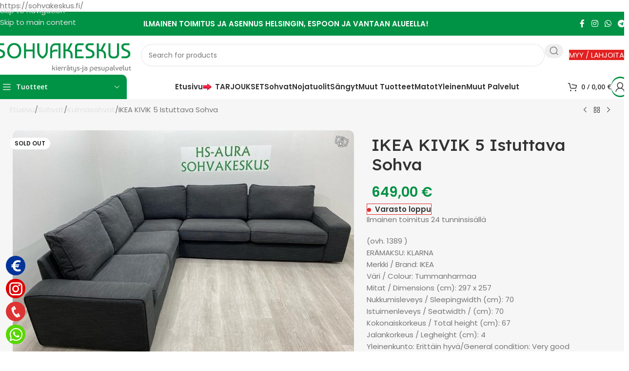

--- FILE ---
content_type: text/html; charset=UTF-8
request_url: https://sohvakeskus.fi/tuote/ikea-kivik-5-istuttava-sohva/
body_size: 72349
content:
<!DOCTYPE html>
<html lang="fi" prefix="og: https://ogp.me/ns#">
<head>
	<meta charset="UTF-8">
	<link rel="profile" href="https://gmpg.org/xfn/11">
	<link rel="pingback" href="https://sohvakeskus.fi/xmlrpc.php">

	
<!-- Google Tag Manager by PYS -->
    <script data-cfasync="false" data-pagespeed-no-defer>
	    window.dataLayerPYS = window.dataLayerPYS || [];
	</script>
<!-- End Google Tag Manager by PYS -->
<!-- Search Engine Optimization by Rank Math PRO - https://rankmath.com/ -->
<title>IKEA KIVIK 5 Istuttava Sohva - Sohvakeskus | HS-Aura Oy</title>
<meta name="description" content="Ilmainen toimitus 24 tunninsisällä (ovh. 1389 ) ERÄMAKSU: KLARNA Merkki / Brand: IKEA Väri / Colour: Tummanharmaa Mitat / Dimensions (cm): 297 x 257 Nukkumisleveys / Sleepingwidth (cm): 70 Istuimenleveys / Seatwidth / (cm): 70 Kokonaiskorkeus / Total height (cm): 67 Jalankorkeus / Legheight (cm): 4 Yleinenkunto: Erittäin hyvä/General condition: Very good * Ei lemmikkien karvoja / No pet hair * Ei virheitä / No error * Ei värimuutoksia / No colourfading * Irrotettava tyynynpäällinen / Removablepillow cover"/>
<meta name="robots" content="follow, index, max-snippet:-1, max-video-preview:-1, max-image-preview:large"/>
<link rel="canonical" href="https://sohvakeskus.fi/tuote/ikea-kivik-5-istuttava-sohva/" />
<meta property="og:locale" content="fi_FI" />
<meta property="og:type" content="product" />
<meta property="og:title" content="IKEA KIVIK 5 Istuttava Sohva - Sohvakeskus | HS-Aura Oy" />
<meta property="og:description" content="Ilmainen toimitus 24 tunninsisällä (ovh. 1389 ) ERÄMAKSU: KLARNA Merkki / Brand: IKEA Väri / Colour: Tummanharmaa Mitat / Dimensions (cm): 297 x 257 Nukkumisleveys / Sleepingwidth (cm): 70 Istuimenleveys / Seatwidth / (cm): 70 Kokonaiskorkeus / Total height (cm): 67 Jalankorkeus / Legheight (cm): 4 Yleinenkunto: Erittäin hyvä/General condition: Very good * Ei lemmikkien karvoja / No pet hair * Ei virheitä / No error * Ei värimuutoksia / No colourfading * Irrotettava tyynynpäällinen / Removablepillow cover" />
<meta property="og:url" content="https://sohvakeskus.fi/tuote/ikea-kivik-5-istuttava-sohva/" />
<meta property="og:site_name" content="Sohvakeskus - Hs Aura" />
<meta property="og:updated_time" content="2024-01-11T01:52:56+02:00" />
<meta property="og:image" content="https://sohvakeskus.fi/wp-content/uploads/2023/12/1780024878.jpg" />
<meta property="og:image:secure_url" content="https://sohvakeskus.fi/wp-content/uploads/2023/12/1780024878.jpg" />
<meta property="og:image:width" content="660" />
<meta property="og:image:height" content="495" />
<meta property="og:image:alt" content="IKEA KIVIK 5 Istuttava Sohva" />
<meta property="og:image:type" content="image/jpeg" />
<meta property="product:price:amount" content="649" />
<meta property="product:price:currency" content="EUR" />
<meta property="product:retailer_item_id" content="26121157" />
<meta name="twitter:card" content="summary_large_image" />
<meta name="twitter:title" content="IKEA KIVIK 5 Istuttava Sohva - Sohvakeskus | HS-Aura Oy" />
<meta name="twitter:description" content="Ilmainen toimitus 24 tunninsisällä (ovh. 1389 ) ERÄMAKSU: KLARNA Merkki / Brand: IKEA Väri / Colour: Tummanharmaa Mitat / Dimensions (cm): 297 x 257 Nukkumisleveys / Sleepingwidth (cm): 70 Istuimenleveys / Seatwidth / (cm): 70 Kokonaiskorkeus / Total height (cm): 67 Jalankorkeus / Legheight (cm): 4 Yleinenkunto: Erittäin hyvä/General condition: Very good * Ei lemmikkien karvoja / No pet hair * Ei virheitä / No error * Ei värimuutoksia / No colourfading * Irrotettava tyynynpäällinen / Removablepillow cover" />
<meta name="twitter:image" content="https://sohvakeskus.fi/wp-content/uploads/2023/12/1780024878.jpg" />
<meta name="twitter:label1" content="Price" />
<meta name="twitter:data1" content="649,00&nbsp;&euro;" />
<meta name="twitter:label2" content="Availability" />
<meta name="twitter:data2" content="&lt;span&gt;Varasto loppu&lt;/span&gt;" />
<script type="application/ld+json" class="rank-math-schema-pro">{"@context":"https://schema.org","@graph":[{"@type":"Place","@id":"https://sohvakeskus.fi/#place","address":{"@type":"PostalAddress","streetAddress":"Kornetintie 6 A","addressLocality":"Helsinki","addressRegion":"Uusimaa","postalCode":"00380","addressCountry":"Finland"}},{"@type":["FurnitureStore","Organization"],"@id":"https://sohvakeskus.fi/#organization","name":"Sohvakeskus - Hs Aura","url":"https://sohvakeskus.fi","email":"info@sohvakeskus.fi","address":{"@type":"PostalAddress","streetAddress":"Kornetintie 6 A","addressLocality":"Helsinki","addressRegion":"Uusimaa","postalCode":"00380","addressCountry":"Finland"},"logo":{"@type":"ImageObject","@id":"https://sohvakeskus.fi/#logo","url":"https://sohvakeskus.fi/wp-content/uploads/2022/12/sohvakeskus-favicon.png","contentUrl":"https://sohvakeskus.fi/wp-content/uploads/2022/12/sohvakeskus-favicon.png","caption":"Sohvakeskus - Hs Aura","inLanguage":"fi","width":"512","height":"512"},"priceRange":"$-$$","openingHours":["Monday,Tuesday,Wednesday,Thursday,Friday,Saturday,Sunday 09:00-17:00"],"location":{"@id":"https://sohvakeskus.fi/#place"},"image":{"@id":"https://sohvakeskus.fi/#logo"},"telephone":"+358503062654"},{"@type":"WebSite","@id":"https://sohvakeskus.fi/#website","url":"https://sohvakeskus.fi","name":"Sohvakeskus - Hs Aura","publisher":{"@id":"https://sohvakeskus.fi/#organization"},"inLanguage":"fi"},{"@type":"ImageObject","@id":"https://sohvakeskus.fi/wp-content/uploads/2023/12/1780024878.jpg","url":"https://sohvakeskus.fi/wp-content/uploads/2023/12/1780024878.jpg","width":"660","height":"495","inLanguage":"fi"},{"@type":"ItemPage","@id":"https://sohvakeskus.fi/tuote/ikea-kivik-5-istuttava-sohva/#webpage","url":"https://sohvakeskus.fi/tuote/ikea-kivik-5-istuttava-sohva/","name":"IKEA KIVIK 5 Istuttava Sohva - Sohvakeskus | HS-Aura Oy","datePublished":"2023-12-26T20:59:51+02:00","dateModified":"2024-01-11T01:52:56+02:00","isPartOf":{"@id":"https://sohvakeskus.fi/#website"},"primaryImageOfPage":{"@id":"https://sohvakeskus.fi/wp-content/uploads/2023/12/1780024878.jpg"},"inLanguage":"fi"},{"@type":"Product","name":"IKEA KIVIK 5 Istuttava Sohva - Sohvakeskus | HS-Aura Oy","description":"Ilmainen toimitus 24 tunninsis\u00e4ll\u00e4 (ovh. 1389 ) ER\u00c4MAKSU: KLARNA Merkki / Brand: IKEA V\u00e4ri / Colour: Tummanharmaa Mitat / Dimensions (cm): 297 x 257 Nukkumisleveys / Sleepingwidth (cm): 70 Istuimenleveys / Seatwidth / (cm): 70 Kokonaiskorkeus / Total height (cm): 67 Jalankorkeus / Legheight (cm): 4 Yleinenkunto: Eritt\u00e4in hyv\u00e4/General condition: Very good * Ei lemmikkien karvoja / No pet hair * Ei virheit\u00e4 / No error * Ei v\u00e4rimuutoksia / No colourfading * Irrotettava tyynynp\u00e4\u00e4llinen / Removablepillow cover","sku":"26121157","category":"Sohvat","mainEntityOfPage":{"@id":"https://sohvakeskus.fi/tuote/ikea-kivik-5-istuttava-sohva/#webpage"},"image":[{"@type":"ImageObject","url":"https://sohvakeskus.fi/wp-content/uploads/2023/12/1780024878.jpg","height":"495","width":"660"},{"@type":"ImageObject","url":"https://sohvakeskus.fi/wp-content/uploads/2023/12/1795879530.jpg","height":"495","width":"660"},{"@type":"ImageObject","url":"https://sohvakeskus.fi/wp-content/uploads/2023/12/1793599702.jpg","height":"495","width":"660"},{"@type":"ImageObject","url":"https://sohvakeskus.fi/wp-content/uploads/2023/12/1780024878.jpg","height":"495","width":"660"},{"@type":"ImageObject","url":"https://sohvakeskus.fi/wp-content/uploads/2023/12/1731164792.jpg","height":"495","width":"660"},{"@type":"ImageObject","url":"https://sohvakeskus.fi/wp-content/uploads/2023/12/1722641473.jpg","height":"495","width":"660"}],"offers":{"@type":"Offer","price":"649.00","priceCurrency":"EUR","priceValidUntil":"2027-12-31","availability":"http://schema.org/OutOfStock","itemCondition":"NewCondition","url":"https://sohvakeskus.fi/tuote/ikea-kivik-5-istuttava-sohva/","seller":{"@type":"Organization","@id":"https://sohvakeskus.fi/","name":"Sohvakeskus - Hs Aura","url":"https://sohvakeskus.fi","logo":"https://sohvakeskus.fi/wp-content/uploads/2022/12/sohvakeskus-favicon.png"},"priceSpecification":{"price":"649","priceCurrency":"EUR","valueAddedTaxIncluded":"true"}},"@id":"https://sohvakeskus.fi/tuote/ikea-kivik-5-istuttava-sohva/#richSnippet"}]}</script>
<!-- /Rank Math WordPress SEO plugin -->

<link rel='dns-prefetch' href='//fonts.googleapis.com' />
<link rel="alternate" type="application/rss+xml" title="Sohvakeskus | HS-Aura Oy &raquo; syöte" href="https://sohvakeskus.fi/feed/" />
<link rel="alternate" type="application/rss+xml" title="Sohvakeskus | HS-Aura Oy &raquo; kommenttien syöte" href="https://sohvakeskus.fi/comments/feed/" />
<link rel="alternate" title="oEmbed (JSON)" type="application/json+oembed" href="https://sohvakeskus.fi/wp-json/oembed/1.0/embed?url=https%3A%2F%2Fsohvakeskus.fi%2Ftuote%2Fikea-kivik-5-istuttava-sohva%2F" />
<link rel="alternate" title="oEmbed (XML)" type="text/xml+oembed" href="https://sohvakeskus.fi/wp-json/oembed/1.0/embed?url=https%3A%2F%2Fsohvakeskus.fi%2Ftuote%2Fikea-kivik-5-istuttava-sohva%2F&#038;format=xml" />
<style id='wp-img-auto-sizes-contain-inline-css' type='text/css'>
img:is([sizes=auto i],[sizes^="auto," i]){contain-intrinsic-size:3000px 1500px}
/*# sourceURL=wp-img-auto-sizes-contain-inline-css */
</style>
<link rel='stylesheet' id='pisol-dtt-date-time-location-block-css' href='https://sohvakeskus.fi/wp-content/plugins/pi-woocommerce-order-date-time-and-type/block/date-time-location/css/date-time-block.css?ver=3.0.49.77' type='text/css' media='all' />
<style id='pisol-dtt-date-time-location-block-inline-css' type='text/css'>

            .pi_delivery_type .woocommerce-input-wrapper label, .pi_delivery_type .woocommerce-input-wrapper .woocommerce-radio-wrapper label, .pi-dtt-type-label-container label{
                background-color:#cccccc;
                color:#000000;
            }

            .pi_delivery_type .input-radio:checked + label, 
            .pi_delivery_type .woocommerce-input-wrapper label.active_type,  .pi_delivery_type .woocommerce-input-wrapper .woocommerce-radio-wrapper input:checked + label, .pi-dtt-type-label-container input:checked + label{
                background-color:#000000;
                color:#ffffff;
            }
        
            .pisol-date-time-approx-message{
                background-color:#cccccc;
                color:#000000;
            }
        
/*# sourceURL=pisol-dtt-date-time-location-block-inline-css */
</style>
<link rel='stylesheet' id='wp-block-library-css' href='https://sohvakeskus.fi/wp-includes/css/dist/block-library/style.min.css?ver=6.9' type='text/css' media='all' />
<style id='global-styles-inline-css' type='text/css'>
:root{--wp--preset--aspect-ratio--square: 1;--wp--preset--aspect-ratio--4-3: 4/3;--wp--preset--aspect-ratio--3-4: 3/4;--wp--preset--aspect-ratio--3-2: 3/2;--wp--preset--aspect-ratio--2-3: 2/3;--wp--preset--aspect-ratio--16-9: 16/9;--wp--preset--aspect-ratio--9-16: 9/16;--wp--preset--color--black: #000000;--wp--preset--color--cyan-bluish-gray: #abb8c3;--wp--preset--color--white: #ffffff;--wp--preset--color--pale-pink: #f78da7;--wp--preset--color--vivid-red: #cf2e2e;--wp--preset--color--luminous-vivid-orange: #ff6900;--wp--preset--color--luminous-vivid-amber: #fcb900;--wp--preset--color--light-green-cyan: #7bdcb5;--wp--preset--color--vivid-green-cyan: #00d084;--wp--preset--color--pale-cyan-blue: #8ed1fc;--wp--preset--color--vivid-cyan-blue: #0693e3;--wp--preset--color--vivid-purple: #9b51e0;--wp--preset--gradient--vivid-cyan-blue-to-vivid-purple: linear-gradient(135deg,rgb(6,147,227) 0%,rgb(155,81,224) 100%);--wp--preset--gradient--light-green-cyan-to-vivid-green-cyan: linear-gradient(135deg,rgb(122,220,180) 0%,rgb(0,208,130) 100%);--wp--preset--gradient--luminous-vivid-amber-to-luminous-vivid-orange: linear-gradient(135deg,rgb(252,185,0) 0%,rgb(255,105,0) 100%);--wp--preset--gradient--luminous-vivid-orange-to-vivid-red: linear-gradient(135deg,rgb(255,105,0) 0%,rgb(207,46,46) 100%);--wp--preset--gradient--very-light-gray-to-cyan-bluish-gray: linear-gradient(135deg,rgb(238,238,238) 0%,rgb(169,184,195) 100%);--wp--preset--gradient--cool-to-warm-spectrum: linear-gradient(135deg,rgb(74,234,220) 0%,rgb(151,120,209) 20%,rgb(207,42,186) 40%,rgb(238,44,130) 60%,rgb(251,105,98) 80%,rgb(254,248,76) 100%);--wp--preset--gradient--blush-light-purple: linear-gradient(135deg,rgb(255,206,236) 0%,rgb(152,150,240) 100%);--wp--preset--gradient--blush-bordeaux: linear-gradient(135deg,rgb(254,205,165) 0%,rgb(254,45,45) 50%,rgb(107,0,62) 100%);--wp--preset--gradient--luminous-dusk: linear-gradient(135deg,rgb(255,203,112) 0%,rgb(199,81,192) 50%,rgb(65,88,208) 100%);--wp--preset--gradient--pale-ocean: linear-gradient(135deg,rgb(255,245,203) 0%,rgb(182,227,212) 50%,rgb(51,167,181) 100%);--wp--preset--gradient--electric-grass: linear-gradient(135deg,rgb(202,248,128) 0%,rgb(113,206,126) 100%);--wp--preset--gradient--midnight: linear-gradient(135deg,rgb(2,3,129) 0%,rgb(40,116,252) 100%);--wp--preset--font-size--small: 13px;--wp--preset--font-size--medium: 20px;--wp--preset--font-size--large: 36px;--wp--preset--font-size--x-large: 42px;--wp--preset--spacing--20: 0.44rem;--wp--preset--spacing--30: 0.67rem;--wp--preset--spacing--40: 1rem;--wp--preset--spacing--50: 1.5rem;--wp--preset--spacing--60: 2.25rem;--wp--preset--spacing--70: 3.38rem;--wp--preset--spacing--80: 5.06rem;--wp--preset--shadow--natural: 6px 6px 9px rgba(0, 0, 0, 0.2);--wp--preset--shadow--deep: 12px 12px 50px rgba(0, 0, 0, 0.4);--wp--preset--shadow--sharp: 6px 6px 0px rgba(0, 0, 0, 0.2);--wp--preset--shadow--outlined: 6px 6px 0px -3px rgb(255, 255, 255), 6px 6px rgb(0, 0, 0);--wp--preset--shadow--crisp: 6px 6px 0px rgb(0, 0, 0);}:where(body) { margin: 0; }.wp-site-blocks > .alignleft { float: left; margin-right: 2em; }.wp-site-blocks > .alignright { float: right; margin-left: 2em; }.wp-site-blocks > .aligncenter { justify-content: center; margin-left: auto; margin-right: auto; }:where(.is-layout-flex){gap: 0.5em;}:where(.is-layout-grid){gap: 0.5em;}.is-layout-flow > .alignleft{float: left;margin-inline-start: 0;margin-inline-end: 2em;}.is-layout-flow > .alignright{float: right;margin-inline-start: 2em;margin-inline-end: 0;}.is-layout-flow > .aligncenter{margin-left: auto !important;margin-right: auto !important;}.is-layout-constrained > .alignleft{float: left;margin-inline-start: 0;margin-inline-end: 2em;}.is-layout-constrained > .alignright{float: right;margin-inline-start: 2em;margin-inline-end: 0;}.is-layout-constrained > .aligncenter{margin-left: auto !important;margin-right: auto !important;}.is-layout-constrained > :where(:not(.alignleft):not(.alignright):not(.alignfull)){margin-left: auto !important;margin-right: auto !important;}body .is-layout-flex{display: flex;}.is-layout-flex{flex-wrap: wrap;align-items: center;}.is-layout-flex > :is(*, div){margin: 0;}body .is-layout-grid{display: grid;}.is-layout-grid > :is(*, div){margin: 0;}body{padding-top: 0px;padding-right: 0px;padding-bottom: 0px;padding-left: 0px;}a:where(:not(.wp-element-button)){text-decoration: none;}:root :where(.wp-element-button, .wp-block-button__link){background-color: #32373c;border-width: 0;color: #fff;font-family: inherit;font-size: inherit;font-style: inherit;font-weight: inherit;letter-spacing: inherit;line-height: inherit;padding-top: calc(0.667em + 2px);padding-right: calc(1.333em + 2px);padding-bottom: calc(0.667em + 2px);padding-left: calc(1.333em + 2px);text-decoration: none;text-transform: inherit;}.has-black-color{color: var(--wp--preset--color--black) !important;}.has-cyan-bluish-gray-color{color: var(--wp--preset--color--cyan-bluish-gray) !important;}.has-white-color{color: var(--wp--preset--color--white) !important;}.has-pale-pink-color{color: var(--wp--preset--color--pale-pink) !important;}.has-vivid-red-color{color: var(--wp--preset--color--vivid-red) !important;}.has-luminous-vivid-orange-color{color: var(--wp--preset--color--luminous-vivid-orange) !important;}.has-luminous-vivid-amber-color{color: var(--wp--preset--color--luminous-vivid-amber) !important;}.has-light-green-cyan-color{color: var(--wp--preset--color--light-green-cyan) !important;}.has-vivid-green-cyan-color{color: var(--wp--preset--color--vivid-green-cyan) !important;}.has-pale-cyan-blue-color{color: var(--wp--preset--color--pale-cyan-blue) !important;}.has-vivid-cyan-blue-color{color: var(--wp--preset--color--vivid-cyan-blue) !important;}.has-vivid-purple-color{color: var(--wp--preset--color--vivid-purple) !important;}.has-black-background-color{background-color: var(--wp--preset--color--black) !important;}.has-cyan-bluish-gray-background-color{background-color: var(--wp--preset--color--cyan-bluish-gray) !important;}.has-white-background-color{background-color: var(--wp--preset--color--white) !important;}.has-pale-pink-background-color{background-color: var(--wp--preset--color--pale-pink) !important;}.has-vivid-red-background-color{background-color: var(--wp--preset--color--vivid-red) !important;}.has-luminous-vivid-orange-background-color{background-color: var(--wp--preset--color--luminous-vivid-orange) !important;}.has-luminous-vivid-amber-background-color{background-color: var(--wp--preset--color--luminous-vivid-amber) !important;}.has-light-green-cyan-background-color{background-color: var(--wp--preset--color--light-green-cyan) !important;}.has-vivid-green-cyan-background-color{background-color: var(--wp--preset--color--vivid-green-cyan) !important;}.has-pale-cyan-blue-background-color{background-color: var(--wp--preset--color--pale-cyan-blue) !important;}.has-vivid-cyan-blue-background-color{background-color: var(--wp--preset--color--vivid-cyan-blue) !important;}.has-vivid-purple-background-color{background-color: var(--wp--preset--color--vivid-purple) !important;}.has-black-border-color{border-color: var(--wp--preset--color--black) !important;}.has-cyan-bluish-gray-border-color{border-color: var(--wp--preset--color--cyan-bluish-gray) !important;}.has-white-border-color{border-color: var(--wp--preset--color--white) !important;}.has-pale-pink-border-color{border-color: var(--wp--preset--color--pale-pink) !important;}.has-vivid-red-border-color{border-color: var(--wp--preset--color--vivid-red) !important;}.has-luminous-vivid-orange-border-color{border-color: var(--wp--preset--color--luminous-vivid-orange) !important;}.has-luminous-vivid-amber-border-color{border-color: var(--wp--preset--color--luminous-vivid-amber) !important;}.has-light-green-cyan-border-color{border-color: var(--wp--preset--color--light-green-cyan) !important;}.has-vivid-green-cyan-border-color{border-color: var(--wp--preset--color--vivid-green-cyan) !important;}.has-pale-cyan-blue-border-color{border-color: var(--wp--preset--color--pale-cyan-blue) !important;}.has-vivid-cyan-blue-border-color{border-color: var(--wp--preset--color--vivid-cyan-blue) !important;}.has-vivid-purple-border-color{border-color: var(--wp--preset--color--vivid-purple) !important;}.has-vivid-cyan-blue-to-vivid-purple-gradient-background{background: var(--wp--preset--gradient--vivid-cyan-blue-to-vivid-purple) !important;}.has-light-green-cyan-to-vivid-green-cyan-gradient-background{background: var(--wp--preset--gradient--light-green-cyan-to-vivid-green-cyan) !important;}.has-luminous-vivid-amber-to-luminous-vivid-orange-gradient-background{background: var(--wp--preset--gradient--luminous-vivid-amber-to-luminous-vivid-orange) !important;}.has-luminous-vivid-orange-to-vivid-red-gradient-background{background: var(--wp--preset--gradient--luminous-vivid-orange-to-vivid-red) !important;}.has-very-light-gray-to-cyan-bluish-gray-gradient-background{background: var(--wp--preset--gradient--very-light-gray-to-cyan-bluish-gray) !important;}.has-cool-to-warm-spectrum-gradient-background{background: var(--wp--preset--gradient--cool-to-warm-spectrum) !important;}.has-blush-light-purple-gradient-background{background: var(--wp--preset--gradient--blush-light-purple) !important;}.has-blush-bordeaux-gradient-background{background: var(--wp--preset--gradient--blush-bordeaux) !important;}.has-luminous-dusk-gradient-background{background: var(--wp--preset--gradient--luminous-dusk) !important;}.has-pale-ocean-gradient-background{background: var(--wp--preset--gradient--pale-ocean) !important;}.has-electric-grass-gradient-background{background: var(--wp--preset--gradient--electric-grass) !important;}.has-midnight-gradient-background{background: var(--wp--preset--gradient--midnight) !important;}.has-small-font-size{font-size: var(--wp--preset--font-size--small) !important;}.has-medium-font-size{font-size: var(--wp--preset--font-size--medium) !important;}.has-large-font-size{font-size: var(--wp--preset--font-size--large) !important;}.has-x-large-font-size{font-size: var(--wp--preset--font-size--x-large) !important;}
:where(.wp-block-post-template.is-layout-flex){gap: 1.25em;}:where(.wp-block-post-template.is-layout-grid){gap: 1.25em;}
:where(.wp-block-term-template.is-layout-flex){gap: 1.25em;}:where(.wp-block-term-template.is-layout-grid){gap: 1.25em;}
:where(.wp-block-columns.is-layout-flex){gap: 2em;}:where(.wp-block-columns.is-layout-grid){gap: 2em;}
:root :where(.wp-block-pullquote){font-size: 1.5em;line-height: 1.6;}
/*# sourceURL=global-styles-inline-css */
</style>
<link rel='stylesheet' id='fontawesome-6.3.0-css' href='https://sohvakeskus.fi/wp-content/plugins/simple-floating-menu/assets/css/fontawesome-6.3.0.css?ver=1.3.2' type='text/css' media='all' />
<link rel='stylesheet' id='eleganticons-css' href='https://sohvakeskus.fi/wp-content/plugins/simple-floating-menu/assets/css/eleganticons.css?ver=1.3.2' type='text/css' media='all' />
<link rel='stylesheet' id='essentialicon-css' href='https://sohvakeskus.fi/wp-content/plugins/simple-floating-menu/assets/css/essentialicon.css?ver=1.3.2' type='text/css' media='all' />
<link rel='stylesheet' id='iconfont-css' href='https://sohvakeskus.fi/wp-content/plugins/simple-floating-menu/assets/css/icofont.css?ver=1.3.2' type='text/css' media='all' />
<link rel='stylesheet' id='materialdesignicons-css' href='https://sohvakeskus.fi/wp-content/plugins/simple-floating-menu/assets/css/materialdesignicons.css?ver=1.3.2' type='text/css' media='all' />
<link rel='stylesheet' id='sfm-style-css' href='https://sohvakeskus.fi/wp-content/plugins/simple-floating-menu/assets/css/style.css?ver=1.3.2' type='text/css' media='all' />
<style id='sfm-style-inline-css' type='text/css'>
.sfm-floating-menu a.sfm-shape-button{height:40px;width:40px}.sfm-floating-menu a.sfm-shape-button{font-size:27px}.sfm-floating-menu i{top:0px}.sfm-floating-menu.horizontal{margin:0 -3.5px}.sfm-floating-menu.vertical{margin:-3.5px 0}.sfm-floating-menu.horizontal .sfm-button{margin:0 3.5px}.sfm-floating-menu.vertical .sfm-button{margin:3.5px 0}.sfm-floating-menu.top-left,.sfm-floating-menu.top-right,.sfm-floating-menu.top-middle{top:0px}.sfm-floating-menu.bottom-left,.sfm-floating-menu.bottom-right,.sfm-floating-menu.bottom-middle{bottom:15px}.sfm-floating-menu.top-left,.sfm-floating-menu.bottom-left,.sfm-floating-menu.middle-left{left:12px}.sfm-floating-menu.top-right,.sfm-floating-menu.bottom-right,.sfm-floating-menu.middle-right{right:0px}.sfm-floating-menu{z-index:999}.sfm-floating-menu .sfm-1729333456128 a.sfm-shape-button{background:#003399}.sfm-floating-menu .sfm-1729333456128 a.sfm-shape-button{color:#FFFFFF}.sfm-floating-menu .sfm-1729333456128:hover a.sfm-shape-button{background:#000000}.sfm-floating-menu .sfm-1729333456128:hover a.sfm-shape-button{color:#FFFFFF}.sfm-floating-menu .sfm-1729333456128 .sfm-tool-tip{background:#000000}.sfm-floating-menu.top-left.horizontal .sfm-1729333456128 .sfm-tool-tip:after,.sfm-floating-menu.top-middle.horizontal .sfm-1729333456128 .sfm-tool-tip:after,.sfm-floating-menu.top-right.horizontal .sfm-1729333456128 .sfm-tool-tip:after{border-color:transparent transparent #000000 transparent}.sfm-floating-menu.top-left.vertical .sfm-1729333456128 .sfm-tool-tip:after,.sfm-floating-menu.top-middle.vertical .sfm-1729333456128 .sfm-tool-tip:after,.sfm-floating-menu.bottom-left.vertical .sfm-1729333456128 .sfm-tool-tip:after,.sfm-floating-menu.bottom-middle.vertical .sfm-1729333456128 .sfm-tool-tip:after,.sfm-floating-menu.middle-left.vertical .sfm-1729333456128 .sfm-tool-tip:after{border-color:transparent #000000 transparent transparent}.sfm-floating-menu.top-right.vertical .sfm-1729333456128 .sfm-tool-tip:after,.sfm-floating-menu.middle-right.vertical .sfm-1729333456128 .sfm-tool-tip:after,.sfm-floating-menu.bottom-right.vertical .sfm-1729333456128 .sfm-tool-tip:after{border-color:transparent transparent transparent #000000}.sfm-floating-menu.bottom-left.horizontal .sfm-1729333456128 .sfm-tool-tip:after,.sfm-floating-menu.bottom-middle.horizontal .sfm-1729333456128 .sfm-tool-tip:after,.sfm-floating-menu.bottom-right.horizontal .sfm-1729333456128 .sfm-tool-tip:after,.sfm-floating-menu.middle-left.horizontal .sfm-1729333456128 .sfm-tool-tip:after,.sfm-floating-menu.middle-right.horizontal .sfm-1729333456128 .sfm-tool-tip:after{border-color:#000000 transparent transparent transparent}.sfm-floating-menu .sfm-1729333456128 .sfm-tool-tip a{color:#FFFFFF}.sfm-floating-menu .sfm-1729333376046 a.sfm-shape-button{background:#dd0000}.sfm-floating-menu .sfm-1729333376046 a.sfm-shape-button{color:#FFFFFF}.sfm-floating-menu .sfm-1729333376046:hover a.sfm-shape-button{background:#000000}.sfm-floating-menu .sfm-1729333376046:hover a.sfm-shape-button{color:#FFFFFF}.sfm-floating-menu .sfm-1729333376046 .sfm-tool-tip{background:#000000}.sfm-floating-menu.top-left.horizontal .sfm-1729333376046 .sfm-tool-tip:after,.sfm-floating-menu.top-middle.horizontal .sfm-1729333376046 .sfm-tool-tip:after,.sfm-floating-menu.top-right.horizontal .sfm-1729333376046 .sfm-tool-tip:after{border-color:transparent transparent #000000 transparent}.sfm-floating-menu.top-left.vertical .sfm-1729333376046 .sfm-tool-tip:after,.sfm-floating-menu.top-middle.vertical .sfm-1729333376046 .sfm-tool-tip:after,.sfm-floating-menu.bottom-left.vertical .sfm-1729333376046 .sfm-tool-tip:after,.sfm-floating-menu.bottom-middle.vertical .sfm-1729333376046 .sfm-tool-tip:after,.sfm-floating-menu.middle-left.vertical .sfm-1729333376046 .sfm-tool-tip:after{border-color:transparent #000000 transparent transparent}.sfm-floating-menu.top-right.vertical .sfm-1729333376046 .sfm-tool-tip:after,.sfm-floating-menu.middle-right.vertical .sfm-1729333376046 .sfm-tool-tip:after,.sfm-floating-menu.bottom-right.vertical .sfm-1729333376046 .sfm-tool-tip:after{border-color:transparent transparent transparent #000000}.sfm-floating-menu.bottom-left.horizontal .sfm-1729333376046 .sfm-tool-tip:after,.sfm-floating-menu.bottom-middle.horizontal .sfm-1729333376046 .sfm-tool-tip:after,.sfm-floating-menu.bottom-right.horizontal .sfm-1729333376046 .sfm-tool-tip:after,.sfm-floating-menu.middle-left.horizontal .sfm-1729333376046 .sfm-tool-tip:after,.sfm-floating-menu.middle-right.horizontal .sfm-1729333376046 .sfm-tool-tip:after{border-color:#000000 transparent transparent transparent}.sfm-floating-menu .sfm-1729333376046 .sfm-tool-tip a{color:#FFFFFF}.sfm-floating-menu .sfm-1729332326584 a.sfm-shape-button{background:#dd3333}.sfm-floating-menu .sfm-1729332326584 a.sfm-shape-button{color:#FFFFFF}.sfm-floating-menu .sfm-1729332326584:hover a.sfm-shape-button{background:#000000}.sfm-floating-menu .sfm-1729332326584:hover a.sfm-shape-button{color:#FFFFFF}.sfm-floating-menu .sfm-1729332326584 .sfm-tool-tip{background:#000000}.sfm-floating-menu.top-left.horizontal .sfm-1729332326584 .sfm-tool-tip:after,.sfm-floating-menu.top-middle.horizontal .sfm-1729332326584 .sfm-tool-tip:after,.sfm-floating-menu.top-right.horizontal .sfm-1729332326584 .sfm-tool-tip:after{border-color:transparent transparent #000000 transparent}.sfm-floating-menu.top-left.vertical .sfm-1729332326584 .sfm-tool-tip:after,.sfm-floating-menu.top-middle.vertical .sfm-1729332326584 .sfm-tool-tip:after,.sfm-floating-menu.bottom-left.vertical .sfm-1729332326584 .sfm-tool-tip:after,.sfm-floating-menu.bottom-middle.vertical .sfm-1729332326584 .sfm-tool-tip:after,.sfm-floating-menu.middle-left.vertical .sfm-1729332326584 .sfm-tool-tip:after{border-color:transparent #000000 transparent transparent}.sfm-floating-menu.top-right.vertical .sfm-1729332326584 .sfm-tool-tip:after,.sfm-floating-menu.middle-right.vertical .sfm-1729332326584 .sfm-tool-tip:after,.sfm-floating-menu.bottom-right.vertical .sfm-1729332326584 .sfm-tool-tip:after{border-color:transparent transparent transparent #000000}.sfm-floating-menu.bottom-left.horizontal .sfm-1729332326584 .sfm-tool-tip:after,.sfm-floating-menu.bottom-middle.horizontal .sfm-1729332326584 .sfm-tool-tip:after,.sfm-floating-menu.bottom-right.horizontal .sfm-1729332326584 .sfm-tool-tip:after,.sfm-floating-menu.middle-left.horizontal .sfm-1729332326584 .sfm-tool-tip:after,.sfm-floating-menu.middle-right.horizontal .sfm-1729332326584 .sfm-tool-tip:after{border-color:#000000 transparent transparent transparent}.sfm-floating-menu .sfm-1729332326584 .sfm-tool-tip a{color:#FFFFFF}.sfm-floating-menu .sfm-671382dcb1c44 a.sfm-shape-button{background:#59d600}.sfm-floating-menu .sfm-671382dcb1c44 a.sfm-shape-button{color:#FFFFFF}.sfm-floating-menu .sfm-671382dcb1c44:hover a.sfm-shape-button{background:#000000}.sfm-floating-menu .sfm-671382dcb1c44:hover a.sfm-shape-button{color:#FFFFFF}.sfm-floating-menu .sfm-671382dcb1c44 .sfm-tool-tip{background:#000000}.sfm-floating-menu.top-left.horizontal .sfm-671382dcb1c44 .sfm-tool-tip:after,.sfm-floating-menu.top-middle.horizontal .sfm-671382dcb1c44 .sfm-tool-tip:after,.sfm-floating-menu.top-right.horizontal .sfm-671382dcb1c44 .sfm-tool-tip:after{border-color:transparent transparent #000000 transparent}.sfm-floating-menu.top-left.vertical .sfm-671382dcb1c44 .sfm-tool-tip:after,.sfm-floating-menu.top-middle.vertical .sfm-671382dcb1c44 .sfm-tool-tip:after,.sfm-floating-menu.bottom-left.vertical .sfm-671382dcb1c44 .sfm-tool-tip:after,.sfm-floating-menu.bottom-middle.vertical .sfm-671382dcb1c44 .sfm-tool-tip:after,.sfm-floating-menu.middle-left.vertical .sfm-671382dcb1c44 .sfm-tool-tip:after{border-color:transparent #000000 transparent transparent}.sfm-floating-menu.top-right.vertical .sfm-671382dcb1c44 .sfm-tool-tip:after,.sfm-floating-menu.middle-right.vertical .sfm-671382dcb1c44 .sfm-tool-tip:after,.sfm-floating-menu.bottom-right.vertical .sfm-671382dcb1c44 .sfm-tool-tip:after{border-color:transparent transparent transparent #000000}.sfm-floating-menu.bottom-left.horizontal .sfm-671382dcb1c44 .sfm-tool-tip:after,.sfm-floating-menu.bottom-middle.horizontal .sfm-671382dcb1c44 .sfm-tool-tip:after,.sfm-floating-menu.bottom-right.horizontal .sfm-671382dcb1c44 .sfm-tool-tip:after,.sfm-floating-menu.middle-left.horizontal .sfm-671382dcb1c44 .sfm-tool-tip:after,.sfm-floating-menu.middle-right.horizontal .sfm-671382dcb1c44 .sfm-tool-tip:after{border-color:#000000 transparent transparent transparent}.sfm-floating-menu .sfm-671382dcb1c44 .sfm-tool-tip a{color:#FFFFFF}.sfm-floating-menu .sfm-tool-tip a{font-family:Open Sans}.sfm-floating-menu .sfm-tool-tip a{font-weight:400;font-style:normal}.sfm-floating-menu .sfm-tool-tip a{text-transform:none}.sfm-floating-menu .sfm-tool-tip a{text-decoration:none}.sfm-floating-menu .sfm-tool-tip a{font-size:14px}.sfm-floating-menu .sfm-tool-tip a{line-height:0.7}.sfm-floating-menu .sfm-tool-tip a{letter-spacing:0px}.sfm-floating-menu .sfm-button{--sfm-button-shadow-x:0px}.sfm-floating-menu .sfm-button{--sfm-button-shadow-y:0px}.sfm-floating-menu .sfm-button{--sfm-button-shadow-blur:0px}
/*# sourceURL=sfm-style-inline-css */
</style>
<link rel='stylesheet' id='sfm-fonts-css' href='https://fonts.googleapis.com/css?family=Open+Sans%3A300%2C400%2C500%2C600%2C700%2C800%2C300i%2C400i%2C500i%2C600i%2C700i%2C800i&#038;subset=latin%2Clatin-ext&#038;ver=1.3.2' type='text/css' media='all' />
<style id='woocommerce-inline-inline-css' type='text/css'>
.woocommerce form .form-row .required { visibility: visible; }
/*# sourceURL=woocommerce-inline-inline-css */
</style>
<link rel='stylesheet' id='kec-cart-css' href='https://sohvakeskus.fi/wp-content/plugins/klarna-payments-for-woocommerce/dependencies/krokedil/klarna-express-checkout/assets/css/kec-cart.css?ver=2.1.0' type='text/css' media='all' />
<link rel='stylesheet' id='elementor-icons-css' href='https://sohvakeskus.fi/wp-content/plugins/elementor/assets/lib/eicons/css/elementor-icons.min.css?ver=5.45.0' type='text/css' media='all' />
<link rel='stylesheet' id='elementor-frontend-css' href='https://sohvakeskus.fi/wp-content/plugins/elementor/assets/css/frontend.min.css?ver=3.34.1' type='text/css' media='all' />
<link rel='stylesheet' id='elementor-post-6-css' href='https://sohvakeskus.fi/wp-content/uploads/elementor/css/post-6.css?ver=1768858293' type='text/css' media='all' />
<link rel='stylesheet' id='wd-style-base-css' href='https://sohvakeskus.fi/wp-content/themes/woodmart/css/parts/base.min.css?ver=8.3.8' type='text/css' media='all' />
<link rel='stylesheet' id='wd-helpers-wpb-elem-css' href='https://sohvakeskus.fi/wp-content/themes/woodmart/css/parts/helpers-wpb-elem.min.css?ver=8.3.8' type='text/css' media='all' />
<link rel='stylesheet' id='wd-woo-klarna-css' href='https://sohvakeskus.fi/wp-content/themes/woodmart/css/parts/int-woo-klarna.min.css?ver=8.3.8' type='text/css' media='all' />
<link rel='stylesheet' id='wd-elementor-base-css' href='https://sohvakeskus.fi/wp-content/themes/woodmart/css/parts/int-elem-base.min.css?ver=8.3.8' type='text/css' media='all' />
<link rel='stylesheet' id='wd-woocommerce-base-css' href='https://sohvakeskus.fi/wp-content/themes/woodmart/css/parts/woocommerce-base.min.css?ver=8.3.8' type='text/css' media='all' />
<link rel='stylesheet' id='wd-mod-star-rating-css' href='https://sohvakeskus.fi/wp-content/themes/woodmart/css/parts/mod-star-rating.min.css?ver=8.3.8' type='text/css' media='all' />
<link rel='stylesheet' id='wd-woocommerce-block-notices-css' href='https://sohvakeskus.fi/wp-content/themes/woodmart/css/parts/woo-mod-block-notices.min.css?ver=8.3.8' type='text/css' media='all' />
<link rel='stylesheet' id='wd-woo-mod-quantity-css' href='https://sohvakeskus.fi/wp-content/themes/woodmart/css/parts/woo-mod-quantity.min.css?ver=8.3.8' type='text/css' media='all' />
<link rel='stylesheet' id='wd-woo-single-prod-el-base-css' href='https://sohvakeskus.fi/wp-content/themes/woodmart/css/parts/woo-single-prod-el-base.min.css?ver=8.3.8' type='text/css' media='all' />
<link rel='stylesheet' id='wd-woo-mod-stock-status-css' href='https://sohvakeskus.fi/wp-content/themes/woodmart/css/parts/woo-mod-stock-status.min.css?ver=8.3.8' type='text/css' media='all' />
<link rel='stylesheet' id='wd-woo-mod-shop-attributes-css' href='https://sohvakeskus.fi/wp-content/themes/woodmart/css/parts/woo-mod-shop-attributes.min.css?ver=8.3.8' type='text/css' media='all' />
<link rel='stylesheet' id='wd-wp-blocks-css' href='https://sohvakeskus.fi/wp-content/themes/woodmart/css/parts/wp-blocks.min.css?ver=8.3.8' type='text/css' media='all' />
<link rel='stylesheet' id='child-style-css' href='https://sohvakeskus.fi/wp-content/themes/woodmart-child/style.css?ver=8.3.8' type='text/css' media='all' />
<link rel='stylesheet' id='wd-header-base-css' href='https://sohvakeskus.fi/wp-content/themes/woodmart/css/parts/header-base.min.css?ver=8.3.8' type='text/css' media='all' />
<link rel='stylesheet' id='wd-mod-tools-css' href='https://sohvakeskus.fi/wp-content/themes/woodmart/css/parts/mod-tools.min.css?ver=8.3.8' type='text/css' media='all' />
<link rel='stylesheet' id='wd-header-elements-base-css' href='https://sohvakeskus.fi/wp-content/themes/woodmart/css/parts/header-el-base.min.css?ver=8.3.8' type='text/css' media='all' />
<link rel='stylesheet' id='wd-info-box-css' href='https://sohvakeskus.fi/wp-content/themes/woodmart/css/parts/el-info-box.min.css?ver=8.3.8' type='text/css' media='all' />
<link rel='stylesheet' id='wd-social-icons-css' href='https://sohvakeskus.fi/wp-content/themes/woodmart/css/parts/el-social-icons.min.css?ver=8.3.8' type='text/css' media='all' />
<link rel='stylesheet' id='wd-header-search-css' href='https://sohvakeskus.fi/wp-content/themes/woodmart/css/parts/header-el-search.min.css?ver=8.3.8' type='text/css' media='all' />
<link rel='stylesheet' id='wd-header-search-form-css' href='https://sohvakeskus.fi/wp-content/themes/woodmart/css/parts/header-el-search-form.min.css?ver=8.3.8' type='text/css' media='all' />
<link rel='stylesheet' id='wd-wd-search-form-css' href='https://sohvakeskus.fi/wp-content/themes/woodmart/css/parts/wd-search-form.min.css?ver=8.3.8' type='text/css' media='all' />
<link rel='stylesheet' id='wd-wd-search-results-css' href='https://sohvakeskus.fi/wp-content/themes/woodmart/css/parts/wd-search-results.min.css?ver=8.3.8' type='text/css' media='all' />
<link rel='stylesheet' id='wd-wd-search-dropdown-css' href='https://sohvakeskus.fi/wp-content/themes/woodmart/css/parts/wd-search-dropdown.min.css?ver=8.3.8' type='text/css' media='all' />
<link rel='stylesheet' id='wd-mfp-popup-css' href='https://sohvakeskus.fi/wp-content/themes/woodmart/css/parts/lib-magnific-popup.min.css?ver=8.3.8' type='text/css' media='all' />
<link rel='stylesheet' id='wd-mod-animations-transform-css' href='https://sohvakeskus.fi/wp-content/themes/woodmart/css/parts/mod-animations-transform.min.css?ver=8.3.8' type='text/css' media='all' />
<link rel='stylesheet' id='wd-mod-transform-css' href='https://sohvakeskus.fi/wp-content/themes/woodmart/css/parts/mod-transform.min.css?ver=8.3.8' type='text/css' media='all' />
<link rel='stylesheet' id='wd-button-css' href='https://sohvakeskus.fi/wp-content/themes/woodmart/css/parts/el-button.min.css?ver=8.3.8' type='text/css' media='all' />
<link rel='stylesheet' id='wd-header-mobile-nav-dropdown-css' href='https://sohvakeskus.fi/wp-content/themes/woodmart/css/parts/header-el-mobile-nav-dropdown.min.css?ver=8.3.8' type='text/css' media='all' />
<link rel='stylesheet' id='wd-header-cart-side-css' href='https://sohvakeskus.fi/wp-content/themes/woodmart/css/parts/header-el-cart-side.min.css?ver=8.3.8' type='text/css' media='all' />
<link rel='stylesheet' id='wd-header-cart-css' href='https://sohvakeskus.fi/wp-content/themes/woodmart/css/parts/header-el-cart.min.css?ver=8.3.8' type='text/css' media='all' />
<link rel='stylesheet' id='wd-widget-shopping-cart-css' href='https://sohvakeskus.fi/wp-content/themes/woodmart/css/parts/woo-widget-shopping-cart.min.css?ver=8.3.8' type='text/css' media='all' />
<link rel='stylesheet' id='wd-widget-product-list-css' href='https://sohvakeskus.fi/wp-content/themes/woodmart/css/parts/woo-widget-product-list.min.css?ver=8.3.8' type='text/css' media='all' />
<link rel='stylesheet' id='wd-header-categories-nav-css' href='https://sohvakeskus.fi/wp-content/themes/woodmart/css/parts/header-el-category-nav.min.css?ver=8.3.8' type='text/css' media='all' />
<link rel='stylesheet' id='wd-mod-nav-vertical-css' href='https://sohvakeskus.fi/wp-content/themes/woodmart/css/parts/mod-nav-vertical.min.css?ver=8.3.8' type='text/css' media='all' />
<link rel='stylesheet' id='wd-mod-nav-vertical-design-default-css' href='https://sohvakeskus.fi/wp-content/themes/woodmart/css/parts/mod-nav-vertical-design-default.min.css?ver=8.3.8' type='text/css' media='all' />
<link rel='stylesheet' id='wd-header-my-account-dropdown-css' href='https://sohvakeskus.fi/wp-content/themes/woodmart/css/parts/header-el-my-account-dropdown.min.css?ver=8.3.8' type='text/css' media='all' />
<link rel='stylesheet' id='wd-woo-mod-login-form-css' href='https://sohvakeskus.fi/wp-content/themes/woodmart/css/parts/woo-mod-login-form.min.css?ver=8.3.8' type='text/css' media='all' />
<link rel='stylesheet' id='wd-mod-tools-design-8-css' href='https://sohvakeskus.fi/wp-content/themes/woodmart/css/parts/mod-tools-design-8.min.css?ver=8.3.8' type='text/css' media='all' />
<link rel='stylesheet' id='wd-header-my-account-css' href='https://sohvakeskus.fi/wp-content/themes/woodmart/css/parts/header-el-my-account.min.css?ver=8.3.8' type='text/css' media='all' />
<link rel='stylesheet' id='wd-woo-single-prod-builder-css' href='https://sohvakeskus.fi/wp-content/themes/woodmart/css/parts/woo-single-prod-builder.min.css?ver=8.3.8' type='text/css' media='all' />
<link rel='stylesheet' id='wd-woo-el-breadcrumbs-builder-css' href='https://sohvakeskus.fi/wp-content/themes/woodmart/css/parts/woo-el-breadcrumbs-builder.min.css?ver=8.3.8' type='text/css' media='all' />
<link rel='stylesheet' id='wd-woo-single-prod-el-navigation-css' href='https://sohvakeskus.fi/wp-content/themes/woodmart/css/parts/woo-single-prod-el-navigation.min.css?ver=8.3.8' type='text/css' media='all' />
<link rel='stylesheet' id='wd-woo-single-prod-el-gallery-css' href='https://sohvakeskus.fi/wp-content/themes/woodmart/css/parts/woo-single-prod-el-gallery.min.css?ver=8.3.8' type='text/css' media='all' />
<link rel='stylesheet' id='wd-swiper-css' href='https://sohvakeskus.fi/wp-content/themes/woodmart/css/parts/lib-swiper.min.css?ver=8.3.8' type='text/css' media='all' />
<link rel='stylesheet' id='wd-woo-mod-product-labels-css' href='https://sohvakeskus.fi/wp-content/themes/woodmart/css/parts/woo-mod-product-labels.min.css?ver=8.3.8' type='text/css' media='all' />
<link rel='stylesheet' id='wd-swiper-arrows-css' href='https://sohvakeskus.fi/wp-content/themes/woodmart/css/parts/lib-swiper-arrows.min.css?ver=8.3.8' type='text/css' media='all' />
<link rel='stylesheet' id='wd-woo-single-prod-el-add-to-cart-opt-design-justify-builder-css' href='https://sohvakeskus.fi/wp-content/themes/woodmart/css/parts/woo-single-prod-el-add-to-cart-opt-design-justify-builder.min.css?ver=8.3.8' type='text/css' media='all' />
<link rel='stylesheet' id='wd-text-block-css' href='https://sohvakeskus.fi/wp-content/themes/woodmart/css/parts/el-text-block.min.css?ver=8.3.8' type='text/css' media='all' />
<link rel='stylesheet' id='wd-woo-single-prod-el-tabs-opt-layout-all-open-css' href='https://sohvakeskus.fi/wp-content/themes/woodmart/css/parts/woo-single-prod-el-tabs-opt-layout-all-open.min.css?ver=8.3.8' type='text/css' media='all' />
<link rel='stylesheet' id='wd-product-loop-css' href='https://sohvakeskus.fi/wp-content/themes/woodmart/css/parts/woo-product-loop.min.css?ver=8.3.8' type='text/css' media='all' />
<link rel='stylesheet' id='wd-product-loop-standard-css' href='https://sohvakeskus.fi/wp-content/themes/woodmart/css/parts/woo-product-loop-standard.min.css?ver=8.3.8' type='text/css' media='all' />
<link rel='stylesheet' id='wd-woo-mod-add-btn-replace-css' href='https://sohvakeskus.fi/wp-content/themes/woodmart/css/parts/woo-mod-add-btn-replace.min.css?ver=8.3.8' type='text/css' media='all' />
<link rel='stylesheet' id='wd-woo-opt-stretch-cont-css' href='https://sohvakeskus.fi/wp-content/themes/woodmart/css/parts/woo-opt-stretch-cont.min.css?ver=8.3.8' type='text/css' media='all' />
<link rel='stylesheet' id='wd-woo-opt-title-limit-css' href='https://sohvakeskus.fi/wp-content/themes/woodmart/css/parts/woo-opt-title-limit.min.css?ver=8.3.8' type='text/css' media='all' />
<link rel='stylesheet' id='wd-woo-opt-grid-gallery-css' href='https://sohvakeskus.fi/wp-content/themes/woodmart/css/parts/woo-opt-grid-gallery.min.css?ver=8.3.8' type='text/css' media='all' />
<link rel='stylesheet' id='wd-swiper-pagin-css' href='https://sohvakeskus.fi/wp-content/themes/woodmart/css/parts/lib-swiper-pagin.min.css?ver=8.3.8' type='text/css' media='all' />
<link rel='stylesheet' id='wd-widget-collapse-css' href='https://sohvakeskus.fi/wp-content/themes/woodmart/css/parts/opt-widget-collapse.min.css?ver=8.3.8' type='text/css' media='all' />
<link rel='stylesheet' id='wd-footer-base-css' href='https://sohvakeskus.fi/wp-content/themes/woodmart/css/parts/footer-base.min.css?ver=8.3.8' type='text/css' media='all' />
<link rel='stylesheet' id='wd-mod-animations-keyframes-css' href='https://sohvakeskus.fi/wp-content/themes/woodmart/css/parts/mod-animations-keyframes.min.css?ver=8.3.8' type='text/css' media='all' />
<link rel='stylesheet' id='wd-section-title-css' href='https://sohvakeskus.fi/wp-content/themes/woodmart/css/parts/el-section-title.min.css?ver=8.3.8' type='text/css' media='all' />
<link rel='stylesheet' id='wd-mod-highlighted-text-css' href='https://sohvakeskus.fi/wp-content/themes/woodmart/css/parts/mod-highlighted-text.min.css?ver=8.3.8' type='text/css' media='all' />
<link rel='stylesheet' id='wd-image-gallery-css' href='https://sohvakeskus.fi/wp-content/themes/woodmart/css/parts/el-gallery.min.css?ver=8.3.8' type='text/css' media='all' />
<link rel='stylesheet' id='wd-list-css' href='https://sohvakeskus.fi/wp-content/themes/woodmart/css/parts/el-list.min.css?ver=8.3.8' type='text/css' media='all' />
<link rel='stylesheet' id='wd-el-list-css' href='https://sohvakeskus.fi/wp-content/themes/woodmart/css/parts/el-list-wpb-elem.min.css?ver=8.3.8' type='text/css' media='all' />
<link rel='stylesheet' id='wd-mod-nav-menu-label-css' href='https://sohvakeskus.fi/wp-content/themes/woodmart/css/parts/mod-nav-menu-label.min.css?ver=8.3.8' type='text/css' media='all' />
<link rel='stylesheet' id='wd-scroll-top-css' href='https://sohvakeskus.fi/wp-content/themes/woodmart/css/parts/opt-scrolltotop.min.css?ver=8.3.8' type='text/css' media='all' />
<link rel='stylesheet' id='xts-style-theme_settings_default-css' href='https://sohvakeskus.fi/wp-content/uploads/2026/01/xts-theme_settings_default-1768472179.css?ver=8.3.8' type='text/css' media='all' />
<link rel='stylesheet' id='xts-google-fonts-css' href='https://fonts.googleapis.com/css?family=Poppins%3A400%2C600%7CLexend+Deca%3A400%2C600%2C500%2C700%7COpen+Sans%3A400%2C600&#038;ver=8.3.8' type='text/css' media='all' />
<script type="text/javascript" src="https://sohvakeskus.fi/wp-includes/js/jquery/jquery.min.js?ver=3.7.1" id="jquery-core-js"></script>
<script type="text/javascript" src="https://sohvakeskus.fi/wp-includes/js/jquery/jquery-migrate.min.js?ver=3.4.1" id="jquery-migrate-js"></script>
<script type="text/javascript" src="https://sohvakeskus.fi/wp-content/plugins/woocommerce/assets/js/jquery-blockui/jquery.blockUI.min.js?ver=2.7.0-wc.10.4.3" id="wc-jquery-blockui-js" defer="defer" data-wp-strategy="defer"></script>
<script type="text/javascript" id="wc-add-to-cart-js-extra">
/* <![CDATA[ */
var wc_add_to_cart_params = {"ajax_url":"/wp-admin/admin-ajax.php","wc_ajax_url":"/?wc-ajax=%%endpoint%%","i18n_view_cart":"N\u00e4yt\u00e4 ostoskori","cart_url":"https://sohvakeskus.fi/ostoskori/","is_cart":"","cart_redirect_after_add":"no"};
//# sourceURL=wc-add-to-cart-js-extra
/* ]]> */
</script>
<script type="text/javascript" src="https://sohvakeskus.fi/wp-content/plugins/woocommerce/assets/js/frontend/add-to-cart.min.js?ver=10.4.3" id="wc-add-to-cart-js" defer="defer" data-wp-strategy="defer"></script>
<script type="text/javascript" src="https://sohvakeskus.fi/wp-content/plugins/woocommerce/assets/js/zoom/jquery.zoom.min.js?ver=1.7.21-wc.10.4.3" id="wc-zoom-js" defer="defer" data-wp-strategy="defer"></script>
<script type="text/javascript" id="wc-single-product-js-extra">
/* <![CDATA[ */
var wc_single_product_params = {"i18n_required_rating_text":"Valitse arvostelu, ole hyv\u00e4.","i18n_rating_options":["1/5 t\u00e4hte\u00e4","2/5 t\u00e4hte\u00e4","3/5 t\u00e4hte\u00e4","4/5 t\u00e4hte\u00e4","5/5 t\u00e4hte\u00e4"],"i18n_product_gallery_trigger_text":"View full-screen image gallery","review_rating_required":"yes","flexslider":{"rtl":false,"animation":"slide","smoothHeight":true,"directionNav":false,"controlNav":"thumbnails","slideshow":false,"animationSpeed":500,"animationLoop":false,"allowOneSlide":false},"zoom_enabled":"","zoom_options":[],"photoswipe_enabled":"","photoswipe_options":{"shareEl":false,"closeOnScroll":false,"history":false,"hideAnimationDuration":0,"showAnimationDuration":0},"flexslider_enabled":""};
//# sourceURL=wc-single-product-js-extra
/* ]]> */
</script>
<script type="text/javascript" src="https://sohvakeskus.fi/wp-content/plugins/woocommerce/assets/js/frontend/single-product.min.js?ver=10.4.3" id="wc-single-product-js" defer="defer" data-wp-strategy="defer"></script>
<script type="text/javascript" src="https://sohvakeskus.fi/wp-content/plugins/woocommerce/assets/js/js-cookie/js.cookie.min.js?ver=2.1.4-wc.10.4.3" id="wc-js-cookie-js" defer="defer" data-wp-strategy="defer"></script>
<script type="text/javascript" id="woocommerce-js-extra">
/* <![CDATA[ */
var woocommerce_params = {"ajax_url":"/wp-admin/admin-ajax.php","wc_ajax_url":"/?wc-ajax=%%endpoint%%","i18n_password_show":"N\u00e4yt\u00e4 salasana","i18n_password_hide":"Piilota salasana"};
//# sourceURL=woocommerce-js-extra
/* ]]> */
</script>
<script type="text/javascript" src="https://sohvakeskus.fi/wp-content/plugins/woocommerce/assets/js/frontend/woocommerce.min.js?ver=10.4.3" id="woocommerce-js" defer="defer" data-wp-strategy="defer"></script>
<script type="text/javascript" src="https://sohvakeskus.fi/wp-content/themes/woodmart/js/libs/device.min.js?ver=8.3.8" id="wd-device-library-js"></script>
<script type="text/javascript" src="https://sohvakeskus.fi/wp-content/themes/woodmart/js/scripts/global/scrollBar.min.js?ver=8.3.8" id="wd-scrollbar-js"></script>
<link rel="https://api.w.org/" href="https://sohvakeskus.fi/wp-json/" /><link rel="alternate" title="JSON" type="application/json" href="https://sohvakeskus.fi/wp-json/wp/v2/product/6265003" /><link rel="EditURI" type="application/rsd+xml" title="RSD" href="https://sohvakeskus.fi/xmlrpc.php?rsd" />
<meta name="generator" content="WordPress 6.9" />
<link rel='shortlink' href='https://sohvakeskus.fi/?p=6265003' />
https://sohvakeskus.fi/<meta name="ti-site-data" content="[base64]" />					<meta name="viewport" content="width=device-width, initial-scale=1.0, maximum-scale=1.0, user-scalable=no">
										<noscript><style>.woocommerce-product-gallery{ opacity: 1 !important; }</style></noscript>
	<meta name="generator" content="Elementor 3.34.1; settings: css_print_method-external, google_font-disabled, font_display-auto">
			<style>
				.e-con.e-parent:nth-of-type(n+4):not(.e-lazyloaded):not(.e-no-lazyload),
				.e-con.e-parent:nth-of-type(n+4):not(.e-lazyloaded):not(.e-no-lazyload) * {
					background-image: none !important;
				}
				@media screen and (max-height: 1024px) {
					.e-con.e-parent:nth-of-type(n+3):not(.e-lazyloaded):not(.e-no-lazyload),
					.e-con.e-parent:nth-of-type(n+3):not(.e-lazyloaded):not(.e-no-lazyload) * {
						background-image: none !important;
					}
				}
				@media screen and (max-height: 640px) {
					.e-con.e-parent:nth-of-type(n+2):not(.e-lazyloaded):not(.e-no-lazyload),
					.e-con.e-parent:nth-of-type(n+2):not(.e-lazyloaded):not(.e-no-lazyload) * {
						background-image: none !important;
					}
				}
			</style>
			
<!-- Chrome, Firefox OS and Opera -->
<meta name="theme-color" content="#009245">
<!-- Windows Phone -->
<meta name="msapplication-navbutton-color" content="#009245">
<!-- iOS Safari -->
<meta name="apple-mobile-web-app-status-bar-style" content="#009245">

<!-- Global site tag (gtag.js) - Google Analytics -->
<script async src="https://www.googletagmanager.com/gtag/js?id=UA-213660804-1&l=dataLayerPYS"></script>
<script>
  window.dataLayerPYS = window.dataLayerPYS || [];
  function gtag(){dataLayerPYS.push(arguments);}
  gtag('js', new Date());

  gtag('config', 'UA-213660804-1');
</script>
<link rel="icon" href="https://sohvakeskus.fi/wp-content/uploads/2022/12/sohvakeskus-favicon-35x35.png" sizes="32x32" />
<link rel="icon" href="https://sohvakeskus.fi/wp-content/uploads/2022/12/sohvakeskus-favicon-200x200.png" sizes="192x192" />
<link rel="apple-touch-icon" href="https://sohvakeskus.fi/wp-content/uploads/2022/12/sohvakeskus-favicon-200x200.png" />
<meta name="msapplication-TileImage" content="https://sohvakeskus.fi/wp-content/uploads/2022/12/sohvakeskus-favicon-400x400.png" />
<style>
		
		</style>			<style id="wd-style-header_490996-css" data-type="wd-style-header_490996">
				:root{
	--wd-top-bar-h: 49px;
	--wd-top-bar-sm-h: 49px;
	--wd-top-bar-sticky-h: .00001px;
	--wd-top-bar-brd-w: .00001px;

	--wd-header-general-h: 80px;
	--wd-header-general-sm-h: 60px;
	--wd-header-general-sticky-h: .00001px;
	--wd-header-general-brd-w: .00001px;

	--wd-header-bottom-h: 50px;
	--wd-header-bottom-sm-h: .00001px;
	--wd-header-bottom-sticky-h: 60px;
	--wd-header-bottom-brd-w: .00001px;

	--wd-header-clone-h: .00001px;

	--wd-header-brd-w: calc(var(--wd-top-bar-brd-w) + var(--wd-header-general-brd-w) + var(--wd-header-bottom-brd-w));
	--wd-header-h: calc(var(--wd-top-bar-h) + var(--wd-header-general-h) + var(--wd-header-bottom-h) + var(--wd-header-brd-w));
	--wd-header-sticky-h: calc(var(--wd-top-bar-sticky-h) + var(--wd-header-general-sticky-h) + var(--wd-header-bottom-sticky-h) + var(--wd-header-clone-h) + var(--wd-header-brd-w));
	--wd-header-sm-h: calc(var(--wd-top-bar-sm-h) + var(--wd-header-general-sm-h) + var(--wd-header-bottom-sm-h) + var(--wd-header-brd-w));
}

.whb-top-bar .wd-dropdown {
	margin-top: 3.5px;
}

.whb-top-bar .wd-dropdown:after {
	height: 14.5px;
}






.whb-header-bottom .wd-dropdown {
	margin-top: 4px;
}

.whb-header-bottom .wd-dropdown:after {
	height: 15px;
}

.whb-sticked .whb-header-bottom .wd-dropdown:not(.sub-sub-menu) {
	margin-top: 9px;
}

.whb-sticked .whb-header-bottom .wd-dropdown:not(.sub-sub-menu):after {
	height: 20px;
}


		
.whb-usu5lszsmvglg5m83ijs.info-box-wrapper div.wd-info-box {
	--ib-icon-sp: 10px;
}
.whb-top-bar {
	background-color: rgba(0, 146, 69, 1);
}

.whb-1yjd6g8pvqgh79uo6oce {
	--wd-form-brd-radius: 35px;
}
.whb-1yjd6g8pvqgh79uo6oce form.searchform {
	--wd-form-height: 46px;
}.whb-icm10hph9tvf9od9q2zl .menu-opener { background-color: rgba(0, 146, 69, 1); }.whb-icm10hph9tvf9od9q2zl .menu-opener { border-bottom-width: 0px;border-bottom-style: solid;border-top-width: 0px;border-top-style: solid;border-left-width: 0px;border-left-style: solid;border-right-width: 0px;border-right-style: solid; }
.whb-header-bottom {
	background-color: rgba(255, 255, 255, 1);
}
			</style>
			</head>

<body class="wp-singular product-template-default single single-product postid-6265003 wp-theme-woodmart wp-child-theme-woodmart-child theme-woodmart woocommerce woocommerce-page woocommerce-no-js wrapper-custom  categories-accordion-on woodmart-ajax-shop-on elementor-default elementor-kit-6">
			<script type="text/javascript" id="wd-flicker-fix">// Flicker fix.</script>		<div class="wd-skip-links">
								<a href="#menu-main-menu" class="wd-skip-navigation btn">
						Skip to navigation					</a>
								<a href="#main-content" class="wd-skip-content btn">
				Skip to main content			</a>
		</div>
			
	
	<div class="wd-page-wrapper website-wrapper">
									<header class="whb-header whb-header_490996 whb-sticky-shadow whb-scroll-stick whb-sticky-real">
					<div class="whb-main-header">
	
<div class="whb-row whb-top-bar whb-not-sticky-row whb-with-bg whb-without-border whb-color-dark whb-flex-equal-sides">
	<div class="container">
		<div class="whb-flex-row whb-top-bar-inner">
			<div class="whb-column whb-col-left whb-column5 whb-visible-lg whb-empty-column">
	</div>
<div class="whb-column whb-col-center whb-column6 whb-visible-lg">
				<div class="info-box-wrapper  whb-usu5lszsmvglg5m83ijs">
				<div id="wd-696ec098ce589" class=" wd-info-box text-left box-icon-align-top box-style-base color-scheme- wd-bg-none">
										<div class="info-box-content">
												<div class="info-box-inner reset-last-child"><p><strong><span style="color: #ffffff;">ILMAINEN TOIMITUS JA ASENNUS HELSINGIN, ESPOON JA VANTAAN ALUEELLA!</span></strong></p>
</div>

											</div>

					
									</div>
			</div>
		</div>
<div class="whb-column whb-col-right whb-column7 whb-visible-lg">
				<div
						class=" wd-social-icons wd-style-default social-follow wd-shape-circle  whb-ujyr670z4pum7jk75nmb color-scheme-light text-center">
				
				
									<a rel="noopener noreferrer nofollow" href="https://www.facebook.com/SohvaKeskus" target="_blank" class=" wd-social-icon social-facebook" aria-label="Facebook social link">
						<span class="wd-icon"></span>
											</a>
				
				
				
				
									<a rel="noopener noreferrer nofollow" href="https://www.instagram.com/SohvaKeskus" target="_blank" class=" wd-social-icon social-instagram" aria-label="Instagram social link">
						<span class="wd-icon"></span>
											</a>
				
				
				
				
				
				
				
				
				
				
				
				
				
				
									<a rel="noopener noreferrer nofollow" href="https://wa.me/358503062654" target="_blank" class="wd-hide-md  wd-social-icon social-whatsapp" aria-label="WhatsApp social link">
						<span class="wd-icon"></span>
											</a>

					<a rel="noopener noreferrer nofollow" href="https://wa.me/358503062654" target="_blank" class="wd-hide-lg  wd-social-icon social-whatsapp" aria-label="WhatsApp social link">
						<span class="wd-icon"></span>
											</a>
				
				
				
				
				
				
									<a rel="noopener noreferrer nofollow" href="https://t.me/sohvakeskus" target="_blank" class=" wd-social-icon social-tg" aria-label="Telegram social link">
						<span class="wd-icon"></span>
											</a>
				
				
			</div>

		</div>
<div class="whb-column whb-col-mobile whb-column_mobile1 whb-hidden-lg">
	
<div class="wd-header-text reset-last-child whb-aint3jju08wr730geep0"><p style="text-align: center;"><span style="color: #ffffff;">ILMAINEN TOIMITUS JA ASENNUS HELSINGIN, ESPOON JA VANTAAN ALUEELLA!</span></p></div>
</div>
		</div>
	</div>
</div>

<div class="whb-row whb-general-header whb-not-sticky-row whb-without-bg whb-without-border whb-color-dark whb-flex-flex-middle">
	<div class="container">
		<div class="whb-flex-row whb-general-header-inner">
			<div class="whb-column whb-col-left whb-column8 whb-visible-lg">
	<div class="site-logo whb-bzp5bspb9k6djgt1sfo9 wd-switch-logo">
	<a href="https://sohvakeskus.fi/" class="wd-logo wd-main-logo" rel="home" aria-label="Site logo">
		<img width="996" height="250" src="https://sohvakeskus.fi/wp-content/uploads/2024/10/Sohvakeskus-Logo-min1.png" class="attachment-full size-full" alt="" style="max-width:351px;" decoding="async" srcset="https://sohvakeskus.fi/wp-content/uploads/2024/10/Sohvakeskus-Logo-min1.png 996w, https://sohvakeskus.fi/wp-content/uploads/2024/10/Sohvakeskus-Logo-min1-150x38.png 150w, https://sohvakeskus.fi/wp-content/uploads/2024/10/Sohvakeskus-Logo-min1-800x201.png 800w, https://sohvakeskus.fi/wp-content/uploads/2024/10/Sohvakeskus-Logo-min1-600x151.png 600w, https://sohvakeskus.fi/wp-content/uploads/2024/10/Sohvakeskus-Logo-min1-768x193.png 768w" sizes="(max-width: 996px) 100vw, 996px" />	</a>
					<a href="https://sohvakeskus.fi/" class="wd-logo wd-sticky-logo" rel="home">
			<img width="3625" height="910" src="https://sohvakeskus.fi/wp-content/uploads/2021/10/Sohvakeskus-Logo.svg" class="attachment-full size-full" alt="" style="max-width:150px;" decoding="async" />		</a>
	</div>
</div>
<div class="whb-column whb-col-center whb-column9 whb-visible-lg">
	
<div class="whb-space-element whb-ehnl3fk1csa732jpws1w " style="width:20px;"></div>
<div class="wd-search-form  wd-header-search-form wd-display-form whb-1yjd6g8pvqgh79uo6oce">

<form role="search" method="get" class="searchform  wd-style-with-bg-2 woodmart-ajax-search" action="https://sohvakeskus.fi/"  data-thumbnail="1" data-price="1" data-post_type="product" data-count="20" data-sku="0" data-symbols_count="3" data-include_cat_search="no" autocomplete="off">
	<input type="text" class="s" placeholder="Search for products" value="" name="s" aria-label="Search" title="Search for products" required/>
	<input type="hidden" name="post_type" value="product">

	<span tabindex="0" aria-label="Clear search" class="wd-clear-search wd-role-btn wd-hide"></span>

	
	<button type="submit" class="searchsubmit">
		<span>
			Search		</span>
			</button>
</form>

	<div class="wd-search-results-wrapper">
		<div class="wd-search-results wd-dropdown-results wd-dropdown wd-scroll">
			<div class="wd-scroll-content">
				
				
							</div>
		</div>
	</div>

</div>

<div class="whb-space-element whb-a5m73kqiigxps2jh6iyk " style="width:20px;"></div>
</div>
<div class="whb-column whb-col-right whb-column10 whb-visible-lg">
	
<div class="whb-space-element whb-jdl1657dqiqpcmggyvsj " style="width:20px;"></div>
<div class="wd-header-html wd-entry-content whb-rr2sfpo5pjrhan0ejycq">
				<link rel="stylesheet" id="elementor-post-6274594-css" href="https://sohvakeskus.fi/wp-content/uploads/elementor/css/post-6274594.css?ver=1768858293" type="text/css" media="all">
					<div data-elementor-type="wp-post" data-elementor-id="6274594" class="elementor elementor-6274594">
				<div class="wd-negative-gap elementor-element elementor-element-388c361 e-flex e-con-boxed e-con e-parent" data-id="388c361" data-element_type="container">
					<div class="e-con-inner">
				<div class="elementor-element elementor-element-6cda298 elementor-widget elementor-widget-wd_popup" data-id="6cda298" data-element_type="widget" data-widget_type="wd_popup.default">
				<div class="elementor-widget-container">
									<div class="wd-button-wrapper text-left" >
			<a class="btn btn-style-default btn-shape-round btn-size-default wd-open-popup btn-icon-pos-right"  href="#popup-67101bb28a799">
				<span class="wd-btn-text" data-elementor-setting-key="text">
					MYY / LAHJOITA				</span>

							</a>
		</div>
							<div id="popup-67101bb28a799" class="mfp-hide wd-popup wd-popup-element wd-scroll-content wd-entry-content" style="--wd-popup-width:1000px;">
							<link rel="stylesheet" id="elementor-post-6274593-css" href="https://sohvakeskus.fi/wp-content/uploads/elementor/css/post-6274593.css?ver=1768858293" type="text/css" media="all">
					<div data-elementor-type="wp-post" data-elementor-id="6274593" class="elementor elementor-6274593">
						<section class="wd-negative-gap elementor-section elementor-top-section elementor-element elementor-element-11c9ac8 elementor-section-boxed elementor-section-height-default elementor-section-height-default" data-id="11c9ac8" data-element_type="section">
						<div class="elementor-container elementor-column-gap-default">
					<div class="elementor-column elementor-col-100 elementor-top-column elementor-element elementor-element-b2ffbfb" data-id="b2ffbfb" data-element_type="column">
			<div class="elementor-widget-wrap elementor-element-populated">
						<div class="elementor-element elementor-element-849d2a4 color-scheme-inherit text-left elementor-widget elementor-widget-text-editor" data-id="849d2a4" data-element_type="widget" data-widget_type="text-editor.default">
				<div class="elementor-widget-container">
									<p>Hei! Voit olla yhteydessä meihin, jos haluat huonekalusi noudettavaksi. Voit myös myydä tuotteesi meille. Alla voit täyttää lomakkeen. Arvioimme ja vastaamme mahdollisimman pian. Voit myös ottaa puhelun, viestin tai whatsappin kautta meihin yhteyttä.</p>								</div>
				</div>
				<div class="elementor-element elementor-element-521f60c elementor-widget elementor-widget-shortcode" data-id="521f60c" data-element_type="widget" data-widget_type="shortcode.default">
				<div class="elementor-widget-container">
							<div class="elementor-shortcode"><div class="forminator-ui forminator-custom-form forminator-custom-form-6999   forminator_ajax" data-forminator-render="0" data-form="forminator-module-6999" data-uid="696ec098d3758"><br/></div><form
				id="forminator-module-6999"
				class="forminator-ui forminator-custom-form forminator-custom-form-6999   forminator_ajax"
				method="post"
				data-forminator-render="0"
				data-form-id="6999"
				enctype="multipart/form-data" data-color-option="default" data-design="none" data-grid="open" style="display: none;"
				data-uid="696ec098d3758"
			><div role="alert" aria-live="polite" class="forminator-response-message forminator-error" aria-hidden="true"></div><div class="forminator-row"><div id="group-1" class="forminator-field-group forminator-col forminator-col-12  satis-form-tekrar-alani"><div class="forminator-all-group-copies forminator-repeater-field"><div class="forminator-grouped-fields" data-options="{&quot;is_repeater&quot;:true,&quot;min_type&quot;:&quot;custom&quot;,&quot;max_type&quot;:&quot;custom&quot;,&quot;min&quot;:1,&quot;max&quot;:1,&quot;add_text&quot;:&quot;Lis\u00e4\u00e4 toinen tuote&quot;,&quot;remove_text&quot;:&quot;Poista uusin tuote&quot;,&quot;action_element_type&quot;:&quot;button&quot;}"><div class="forminator-row"><div id="text-1" class="forminator-field-text forminator-col forminator-col-12 "><div class="forminator-field"><label for="forminator-field-text-1_696ec098d3758" id="forminator-field-text-1_696ec098d3758-label" class="forminator-label">Mitä haluat myydä?</label><input type="text" name="text-1" value="" placeholder="E.g. Nimeä tuote" id="forminator-field-text-1_696ec098d3758" class="forminator-input forminator-name--field" data-required="" /></div></div></div><div class="forminator-row"><div id="select-1" class="forminator-field-select forminator-col forminator-col-6 "><div class="forminator-field"><label for="forminator-form-6999__field--select-1_696ec098d3758" id="forminator-form-6999__field--select-1_696ec098d3758-label" class="forminator-label">Tuotekategoria <span class="forminator-required">*</span></label><select  id="forminator-form-6999__field--select-1_696ec098d3758" class="forminator-select--field forminator-select2 forminator-select2-multiple" data-required="1" name="select-1" data-default-value="" data-placeholder="Tuotekategoria" data-search="false" data-search-placeholder="Tuotekategoria" data-checkbox="false" data-allow-clear="false" aria-labelledby="forminator-form-6999__field--select-1_696ec098d3758-label"><option value="" disabled selected>Tuotekategoria</option><option value="two"  data-calculation="0">Sohva</option><option value="Pöydät"  data-calculation="0">Sänky</option><option value="one"  data-calculation="0">Nojatuoli &amp; Tuoli</option><option value="Hyllyköt,-tasot-&amp;-säilytys"  data-calculation="0">Lipasto</option><option value="Toimisto"  data-calculation="0">Taso</option><option value="Valaisimet"  data-calculation="0">Ulkokalusteet</option></select></div></div><div id="select-2" class="forminator-field-select forminator-col forminator-col-6 "><div class="forminator-field"><label for="forminator-form-6999__field--select-2_696ec098d3758" id="forminator-form-6999__field--select-2_696ec098d3758-label" class="forminator-label">Merkki <span class="forminator-required">*</span></label><select  id="forminator-form-6999__field--select-2_696ec098d3758" class="forminator-select--field forminator-select2 forminator-select2-multiple" data-required="1" name="select-2" data-default-value="" data-placeholder="Merkki" data-search="true" data-search-placeholder="Merkki" data-checkbox="false" data-allow-clear="false" aria-labelledby="forminator-form-6999__field--select-2_696ec098d3758-label"><option value="" disabled selected>Merkki</option><option value="Ei tiedossa"  data-calculation="0">Ei tiedossa</option><option value="A.S. Helsingö"  data-calculation="0">A.S. Helsingö</option><option value="Aarikka"  data-calculation="0">Aarikka</option><option value="Acazia"  data-calculation="0">Acazia</option><option value="Addon Furniture"  data-calculation="0">Addon Furniture</option><option value="Adea"  data-calculation="0">Adea</option><option value="Adora"  data-calculation="0">Adora</option><option value="Aeris"  data-calculation="0">Aeris</option><option value="Aesop"  data-calculation="0">Aesop</option><option value="AG Seating"  data-calculation="0">AG Seating</option><option value="Ahako Oy"  data-calculation="0">Ahako Oy</option><option value="Airam"  data-calculation="0">Airam</option><option value="Alessi"  data-calculation="0">Alessi</option><option value="Alias"  data-calculation="0">Alias</option><option value="Amadeus"  data-calculation="0">Amadeus</option><option value="Åmells Möbler"  data-calculation="0">Åmells Möbler</option><option value="Amex"  data-calculation="0">Amex</option><option value="Andersen"  data-calculation="0">Andersen</option><option value="Andreu World"  data-calculation="0">Andreu World</option><option value="Anglepoise"  data-calculation="0">Anglepoise</option><option value="Anno"  data-calculation="0">Anno</option><option value="AntikWest Finland Ab"  data-calculation="0">AntikWest Finland Ab</option><option value="Antiques Store"  data-calculation="0">Antiques Store</option><option value="Anttiina"  data-calculation="0">Anttiina</option><option value="Architectmade"  data-calculation="0">Architectmade</option><option value="Arctic"  data-calculation="0">Arctic</option><option value="Arflex"  data-calculation="0">Arflex</option><option value="Arhaus"  data-calculation="0">Arhaus</option><option value="Aris"  data-calculation="0">Aris</option><option value="Arisa"  data-calculation="0">Arisa</option><option value="Arktis"  data-calculation="0">Arktis</option><option value="Armas Design"  data-calculation="0">Armas Design</option><option value="Armi"  data-calculation="0">Armi</option><option value="Arne Jacobsen"  data-calculation="0">Arne Jacobsen</option><option value="Arne Norell"  data-calculation="0">Arne Norell</option><option value="Arne Vodder"  data-calculation="0">Arne Vodder</option><option value="Arper"  data-calculation="0">Arper</option><option value="Arrben"  data-calculation="0">Arrben</option><option value="Arredokit"  data-calculation="0">Arredokit</option><option value="Arrogant Design"  data-calculation="0">Arrogant Design</option><option value="Art-Form"  data-calculation="0">Art-Form</option><option value="Arte Espina"  data-calculation="0">Arte Espina</option><option value="Artek"  data-calculation="0">Artek</option><option value="Arteluce"  data-calculation="0">Arteluce</option><option value="Artemide"  data-calculation="0">Artemide</option><option value="Artifort"  data-calculation="0">Artifort</option><option value="Artilleriet"  data-calculation="0">Artilleriet</option><option value="Artimede"  data-calculation="0">Artimede</option><option value="Artwood"  data-calculation="0">Artwood</option><option value="Asea"  data-calculation="0">Asea</option><option value="Asko"  data-calculation="0">Asko</option><option value="Askon Sohvatehdas"  data-calculation="0">Askon Sohvatehdas</option><option value="Asplund"  data-calculation="0">Asplund</option><option value="Ateljé Lyktan"  data-calculation="0">Ateljé Lyktan</option><option value="Aureliano Toso"  data-calculation="0">Aureliano Toso</option><option value="Avarte"  data-calculation="0">Avarte</option><option value="Avestia"  data-calculation="0">Avestia</option><option value="Awab"  data-calculation="0">Awab</option><option value="Axeco"  data-calculation="0">Axeco</option><option value="Axo Light"  data-calculation="0">Axo Light</option><option value="Ay Illuminate"  data-calculation="0">Ay Illuminate</option><option value="Azzurra"  data-calculation="0">Azzurra</option><option value="B&amp;B Italia"  data-calculation="0">B&amp;B Italia</option><option value="Baleri Italia"  data-calculation="0">Baleri Italia</option><option value="Baltasar"  data-calculation="0">Baltasar</option><option value="Basta"  data-calculation="0">Basta</option><option value="Bauhaus U.S.A. Inc"  data-calculation="0">Bauhaus U.S.A. Inc</option><option value="Baulmann"  data-calculation="0">Baulmann</option><option value="Baxter"  data-calculation="0">Baxter</option><option value="BD Barcelona"  data-calculation="0">BD Barcelona</option><option value="BD Möbel"  data-calculation="0">BD Möbel</option><option value="BEdesign"  data-calculation="0">BEdesign</option><option value="Beliani"  data-calculation="0">Beliani</option><option value="Belid"  data-calculation="0">Belid</option><option value="Bellfire"  data-calculation="0">Bellfire</option><option value="Bellini"  data-calculation="0">Bellini</option><option value="Bellus"  data-calculation="0">Bellus</option><option value="Bene"  data-calculation="0">Bene</option><option value="Bergen Design"  data-calculation="0">Bergen Design</option><option value="Bert Frank"  data-calculation="0">Bert Frank</option><option value="Berta"  data-calculation="0">Berta</option><option value="Biba Salotti"  data-calculation="0">Biba Salotti</option><option value="Bieffeplast"  data-calculation="0">Bieffeplast</option><option value="Billiani"  data-calculation="0">Billiani</option><option value="Billnäs"  data-calculation="0">Billnäs</option><option value="Bisley"  data-calculation="0">Bisley</option><option value="Bitco"  data-calculation="0">Bitco</option><option value="Björkman"  data-calculation="0">Björkman</option><option value="Blå Station"  data-calculation="0">Blå Station</option><option value="Blauet"  data-calculation="0">Blauet</option><option value="Bloomingville"  data-calculation="0">Bloomingville</option><option value="Bocci"  data-calculation="0">Bocci</option><option value="BoConcept"  data-calculation="0">BoConcept</option><option value="Bodafors"  data-calculation="0">Bodafors</option><option value="Bodahl"  data-calculation="0">Bodahl</option><option value="Boknäs"  data-calculation="0">Boknäs</option><option value="Bolia"  data-calculation="0">Bolia</option><option value="Bolla"  data-calculation="0">Bolla</option><option value="Bomans Ångsnickeri"  data-calculation="0">Bomans Ångsnickeri</option><option value="Borens"  data-calculation="0">Borens</option><option value="Borg"  data-calculation="0">Borg</option><option value="Bosa"  data-calculation="0">Bosa</option><option value="Botempi Casa"  data-calculation="0">Botempi Casa</option><option value="Botnia Carpet"  data-calculation="0">Botnia Carpet</option><option value="BPA International"  data-calculation="0">BPA International</option><option value="Brafab"  data-calculation="0">Brafab</option><option value="Brink &amp; Campman"  data-calculation="0">Brink &amp; Campman</option><option value="Brizley"  data-calculation="0">Brizley</option><option value="Brokis"  data-calculation="0">Brokis</option><option value="Bross Italy"  data-calculation="0">Bross Italy</option><option value="Bröderna Anderssons"  data-calculation="0">Bröderna Anderssons</option><option value="Bruno Mathsson"  data-calculation="0">Bruno Mathsson</option><option value="Bruno Mathsson International"  data-calculation="0">Bruno Mathsson International</option><option value="Brunstad"  data-calculation="0">Brunstad</option><option value="Burhens"  data-calculation="0">Burhens</option><option value="Buster + Punch"  data-calculation="0">Buster + Punch</option><option value="By Lassen"  data-calculation="0">By Lassen</option><option value="By Rydens"  data-calculation="0">By Rydens</option><option value="Bydgoskie Meble"  data-calculation="0">Bydgoskie Meble</option><option value="byNiemi"  data-calculation="0">byNiemi</option><option value="Byredo"  data-calculation="0">Byredo</option><option value="C/O Home"  data-calculation="0">C/O Home</option><option value="Calia Italia"  data-calculation="0">Calia Italia</option><option value="Calligaris"  data-calculation="0">Calligaris</option><option value="Cam Cam Copenhagen"  data-calculation="0">Cam Cam Copenhagen</option><option value="Candy"  data-calculation="0">Candy</option><option value="Cane Line"  data-calculation="0">Cane Line</option><option value="Capdell"  data-calculation="0">Capdell</option><option value="Capellini"  data-calculation="0">Capellini</option><option value="Carelia Modules"  data-calculation="0">Carelia Modules</option><option value="Carl Hansen"  data-calculation="0">Carl Hansen</option><option value="Carl Hansen &amp; Son"  data-calculation="0">Carl Hansen &amp; Son</option><option value="Carl Malmsten"  data-calculation="0">Carl Malmsten</option><option value="Carpe Diem Beds"  data-calculation="0">Carpe Diem Beds</option><option value="Casamilano"  data-calculation="0">Casamilano</option><option value="Cascando"  data-calculation="0">Cascando</option><option value="Cassina"  data-calculation="0">Cassina</option><option value="Catellani &amp; Smith"  data-calculation="0">Catellani &amp; Smith</option><option value="Cattelan Italia"  data-calculation="0">Cattelan Italia</option><option value="Cavalli"  data-calculation="0">Cavalli</option><option value="CB2"  data-calculation="0">CB2</option><option value="CC Tapis"  data-calculation="0">CC Tapis</option><option value="ChairWorks Taiwan Ltd."  data-calculation="0">ChairWorks Taiwan Ltd.</option><option value="Challieres"  data-calculation="0">Challieres</option><option value="Cheers"  data-calculation="0">Cheers</option><option value="Chesterfield"  data-calculation="0">Chesterfield</option><option value="Chilewich"  data-calculation="0">Chilewich</option><option value="Cinas"  data-calculation="0">Cinas</option><option value="Cinova"  data-calculation="0">Cinova</option><option value="Clara"  data-calculation="0">Clara</option><option value="Classicon"  data-calculation="0">Classicon</option><option value="Club Vintage Interior"  data-calculation="0">Club Vintage Interior</option><option value="Cobello"  data-calculation="0">Cobello</option><option value="Collezioni Longato"  data-calculation="0">Collezioni Longato</option><option value="Completedworks Nyhet"  data-calculation="0">Completedworks Nyhet</option><option value="Conform"  data-calculation="0">Conform</option><option value="Connubia"  data-calculation="0">Connubia</option><option value="Contardi"  data-calculation="0">Contardi</option><option value="Content by Terence Conran"  data-calculation="0">Content by Terence Conran</option><option value="Costa Brazil"  data-calculation="0">Costa Brazil</option><option value="Covo"  data-calculation="0">Covo</option><option value="Crassevig"  data-calculation="0">Crassevig</option><option value="Crate &amp; Barrel"  data-calculation="0">Crate &amp; Barrel</option><option value="Crea"  data-calculation="0">Crea</option><option value="Crosley"  data-calculation="0">Crosley</option><option value="Cubile"  data-calculation="0">Cubile</option><option value="Cuero Design"  data-calculation="0">Cuero Design</option><option value="DAB"  data-calculation="0">DAB</option><option value="Dan-Form"  data-calculation="0">Dan-Form</option><option value="Danerka"  data-calculation="0">Danerka</option><option value="David Design"  data-calculation="0">David Design</option><option value="Décembre"  data-calculation="0">Décembre</option><option value="Decotique"  data-calculation="0">Decotique</option><option value="Dedon"  data-calculation="0">Dedon</option><option value="DePadova"  data-calculation="0">DePadova</option><option value="Derwent Christie"  data-calculation="0">Derwent Christie</option><option value="Design by Grönlund"  data-calculation="0">Design by Grönlund</option><option value="Design House Stockholm"  data-calculation="0">Design House Stockholm</option><option value="Design Within Reach"  data-calculation="0">Design Within Reach</option><option value="Designers Guild"  data-calculation="0">Designers Guild</option><option value="Direkt Interör"  data-calculation="0">Direkt Interör</option><option value="Dk3"  data-calculation="0">Dk3</option><option value="Doctor Design"  data-calculation="0">Doctor Design</option><option value="Doimo Salotti"  data-calculation="0">Doimo Salotti</option><option value="DomItalia"  data-calculation="0">DomItalia</option><option value="Driade"  data-calculation="0">Driade</option><option value="Drimmer"  data-calculation="0">Drimmer</option><option value="Duba B8"  data-calculation="0">Duba B8</option><option value="Duo"  data-calculation="0">Duo</option><option value="Dusty Deco"  data-calculation="0">Dusty Deco</option><option value="Dutti"  data-calculation="0">Dutti</option><option value="DUX"  data-calculation="0">DUX</option><option value="e15"  data-calculation="0">e15</option><option value="E3Light"  data-calculation="0">E3Light</option><option value="Edra"  data-calculation="0">Edra</option><option value="Edsbyn"  data-calculation="0">Edsbyn</option><option value="Edsbyverken"  data-calculation="0">Edsbyverken</option><option value="Eero Aarnio Originals"  data-calculation="0">Eero Aarnio Originals</option><option value="Effezeta"  data-calculation="0">Effezeta</option><option value="EFG"  data-calculation="0">EFG</option><option value="Eglo"  data-calculation="0">Eglo</option><option value="Eichholtz"  data-calculation="0">Eichholtz</option><option value="Eilersen"  data-calculation="0">Eilersen</option><option value="Eimi"  data-calculation="0">Eimi</option><option value="Ekornes"  data-calculation="0">Ekornes</option><option value="Ellos"  data-calculation="0">Ellos</option><option value="Emeco"  data-calculation="0">Emeco</option><option value="Emmegi"  data-calculation="0">Emmegi</option><option value="EMU"  data-calculation="0">EMU</option><option value="Engelbrechts"  data-calculation="0">Engelbrechts</option><option value="Englesson"  data-calculation="0">Englesson</option><option value="Engo Dun"  data-calculation="0">Engo Dun</option><option value="Ercol"  data-calculation="0">Ercol</option><option value="Erik Jørgensen"  data-calculation="0">Erik Jørgensen</option><option value="Ermatiko"  data-calculation="0">Ermatiko</option><option value="Espirit"  data-calculation="0">Espirit</option><option value="Esse"  data-calculation="0">Esse</option><option value="Essem Design"  data-calculation="0">Essem Design</option><option value="Estiluz"  data-calculation="0">Estiluz</option><option value="Et al."  data-calculation="0">Et al.</option><option value="Fast Design"  data-calculation="0">Fast Design</option><option value="Fatboy"  data-calculation="0">Fatboy</option><option value="FDB Møbler"  data-calculation="0">FDB Møbler</option><option value="Feelgood Designs"  data-calculation="0">Feelgood Designs</option><option value="FENDA"  data-calculation="0">FENDA</option><option value="Ferm Living"  data-calculation="0">Ferm Living</option><option value="Fermob"  data-calculation="0">Fermob</option><option value="FINSOFFAT"  data-calculation="0">FINSOFFAT</option><option value="Finarte"  data-calculation="0">Finarte</option><option value="Finlandia"  data-calculation="0">Finlandia</option><option value="FL Collection"  data-calculation="0">FL Collection</option><option value="Flamant"  data-calculation="0">Flamant</option><option value="Flexform"  data-calculation="0">Flexform</option><option value="Flokk"  data-calculation="0">Flokk</option><option value="Flos"  data-calculation="0">Flos</option><option value="Fogia"  data-calculation="0">Fogia</option><option value="Folkhemmet"  data-calculation="0">Folkhemmet</option><option value="Fontanaarte"  data-calculation="0">Fontanaarte</option><option value="Formarin"  data-calculation="0">Formarin</option><option value="Fornasarig"  data-calculation="0">Fornasarig</option><option value="Fornasetti"  data-calculation="0">Fornasetti</option><option value="Foscarini"  data-calculation="0">Foscarini</option><option value="Four Design"  data-calculation="0">Four Design</option><option value="FRAMA"  data-calculation="0">FRAMA</option><option value="France &amp; Son"  data-calculation="0">France &amp; Son</option><option value="Frandsen"  data-calculation="0">Frandsen</option><option value="Fratelli D&#039;Aniello"  data-calculation="0">Fratelli D'Aniello</option><option value="Fredericia Furniture"  data-calculation="0">Fredericia Furniture</option><option value="Fritz Hansen"  data-calculation="0">Fritz Hansen</option><option value="Fröseke"  data-calculation="0">Fröseke</option><option value="Furninova"  data-calculation="0">Furninova</option><option value="Gaber"  data-calculation="0">Gaber</option><option value="Gan"  data-calculation="0">Gan</option><option value="Gangsø Møbler"  data-calculation="0">Gangsø Møbler</option><option value="Gärsnäs"  data-calculation="0">Gärsnäs</option><option value="Gebruder Thonet Vienna"  data-calculation="0">Gebruder Thonet Vienna</option><option value="Geggenau"  data-calculation="0">Geggenau</option><option value="Gemla"  data-calculation="0">Gemla</option><option value="George Hensher"  data-calculation="0">George Hensher</option><option value="Gervasoni"  data-calculation="0">Gervasoni</option><option value="Gispen"  data-calculation="0">Gispen</option><option value="Glas Italia"  data-calculation="0">Glas Italia</option><option value="Globen Lighting"  data-calculation="0">Globen Lighting</option><option value="Gloster"  data-calculation="0">Gloster</option><option value="Götessons"  data-calculation="0">Götessons</option><option value="Grange"  data-calculation="0">Grange</option><option value="Graypants"  data-calculation="0">Graypants</option><option value="Grok Lightning"  data-calculation="0">Grok Lightning</option><option value="Grupa Products"  data-calculation="0">Grupa Products</option><option value="Guardian"  data-calculation="0">Guardian</option><option value="Gubi"  data-calculation="0">Gubi</option><option value="Gudme"  data-calculation="0">Gudme</option><option value="Haapala Furniture"  data-calculation="0">Haapala Furniture</option><option value="Habitat"  data-calculation="0">Habitat</option><option value="Håg"  data-calculation="0">Håg</option><option value="Haimi"  data-calculation="0">Haimi</option><option value="Hakola"  data-calculation="0">Hakola</option><option value="Halmar"  data-calculation="0">Halmar</option><option value="Hans K"  data-calculation="0">Hans K</option><option value="Harri Korhonen"  data-calculation="0">Harri Korhonen</option><option value="Harri Koskinen Works"  data-calculation="0">Harri Koskinen Works</option><option value="Hay"  data-calculation="0">Hay</option><option value="Hayat &amp; Brothers"  data-calculation="0">Hayat &amp; Brothers</option><option value="Hazenkamp"  data-calculation="0">Hazenkamp</option><option value="Hem"  data-calculation="0">Hem</option><option value="Henders &amp; Hazel"  data-calculation="0">Henders &amp; Hazel</option><option value="Herman Miller"  data-calculation="0">Herman Miller</option><option value="Hidalgo"  data-calculation="0">Hidalgo</option><option value="Hiipakka"  data-calculation="0">Hiipakka</option><option value="Hjort Knudsen"  data-calculation="0">Hjort Knudsen</option><option value="HK Living"  data-calculation="0">HK Living</option><option value="Horm"  data-calculation="0">Horm</option><option value="Horreds"  data-calculation="0">Horreds</option><option value="Houe"  data-calculation="0">Houe</option><option value="House Doctor"  data-calculation="0">House Doctor</option><option value="House Nordic"  data-calculation="0">House Nordic</option><option value="House of Finn Juhl"  data-calculation="0">House of Finn Juhl</option><option value="HT Collection"  data-calculation="0">HT Collection</option><option value="Huippukaluste"  data-calculation="0">Huippukaluste</option><option value="Huonekaluliike Laakkonen"  data-calculation="0">Huonekaluliike Laakkonen</option><option value="Huonekalutehdas Häkli"  data-calculation="0">Huonekalutehdas Häkli</option><option value="Huonekalutehdas Korhonen"  data-calculation="0">Huonekalutehdas Korhonen</option><option value="Huonekalutehdas Seppänen Oy"  data-calculation="0">Huonekalutehdas Seppänen Oy</option><option value="HÜLSTA"  data-calculation="0">HÜLSTA</option><option value="Hyval"  data-calculation="0">Hyval</option><option value="ICF"  data-calculation="0">ICF</option><option value="Ideal Lux"  data-calculation="0">Ideal Lux</option><option value="Idman"  data-calculation="0">Idman</option><option value="IDP Italia"  data-calculation="0">IDP Italia</option><option value="Iguzzini"  data-calculation="0">Iguzzini</option><option value="Iittala"  data-calculation="0">Iittala</option><option value="Ikea"  data-calculation="0">Ikea</option><option value="Incanto"  data-calculation="0">Incanto</option><option value="Inclass"  data-calculation="0">Inclass</option><option value="Indecasa"  data-calculation="0">Indecasa</option><option value="Ingo Maurer"  data-calculation="0">Ingo Maurer</option><option value="Inkometalli"  data-calculation="0">Inkometalli</option><option value="Inno"  data-calculation="0">Inno</option><option value="Innolux"  data-calculation="0">Innolux</option><option value="Innovation"  data-calculation="0">Innovation</option><option value="Innovation Living"  data-calculation="0">Innovation Living</option><option value="Inside.fi"  data-calculation="0">Inside.fi</option><option value="Insofa"  data-calculation="0">Insofa</option><option value="Interface"  data-calculation="0">Interface</option><option value="Interstuhl"  data-calculation="0">Interstuhl</option><option value="Ire Möbel"  data-calculation="0">Ire Möbel</option><option value="Isku"  data-calculation="0">Isku</option><option value="Isokon"  data-calculation="0">Isokon</option><option value="Italsofa"  data-calculation="0">Italsofa</option><option value="Itsu"  data-calculation="0">Itsu</option><option value="Izipizi"  data-calculation="0">Izipizi</option><option value="Jakkikaluste"  data-calculation="0">Jakkikaluste</option><option value="Jazz"  data-calculation="0">Jazz</option><option value="Jensen"  data-calculation="0">Jensen</option><option value="Jieldé"  data-calculation="0">Jieldé</option><option value="Jio Möbler"  data-calculation="0">Jio Möbler</option><option value="JOC Möbler"  data-calculation="0">JOC Möbler</option><option value="Johanna Gullichsen"  data-calculation="0">Johanna Gullichsen</option><option value="Johanson Design"  data-calculation="0">Johanson Design</option><option value="Jonas Ihreborn"  data-calculation="0">Jonas Ihreborn</option><option value="Jotex"  data-calculation="0">Jotex</option><option value="Junet"  data-calculation="0">Junet</option><option value="Jusver"  data-calculation="0">Jusver</option><option value="Juvi"  data-calculation="0">Juvi</option><option value="Jysk"  data-calculation="0">Jysk</option><option value="Kaani"  data-calculation="0">Kaani</option><option value="Källemo"  data-calculation="0">Källemo</option><option value="Karakter"  data-calculation="0">Karakter</option><option value="KARE Design"  data-calculation="0">KARE Design</option><option value="Karl Andersson &amp; Söner"  data-calculation="0">Karl Andersson &amp; Söner</option><option value="Kartell"  data-calculation="0">Kartell</option><option value="Karup Design"  data-calculation="0">Karup Design</option><option value="Kebe"  data-calculation="0">Kebe</option><option value="Kettal"  data-calculation="0">Kettal</option><option value="KIOSK48TH"  data-calculation="0">KIOSK48TH</option><option value="Kinnarps"  data-calculation="0">Kinnarps</option><option value="Kiteen"  data-calculation="0">Kiteen</option><option value="Klaussner"  data-calculation="0">Klaussner</option><option value="Klong"  data-calculation="0">Klong</option><option value="Klöber"  data-calculation="0">Klöber</option><option value="Knoll"  data-calculation="0">Knoll</option><option value="Komplot Design"  data-calculation="0">Komplot Design</option><option value="Kosta Boda"  data-calculation="0">Kosta Boda</option><option value="Kristalia"  data-calculation="0">Kristalia</option><option value="KruunuDesign"  data-calculation="0">KruunuDesign</option><option value="Kustavin puu"  data-calculation="0">Kustavin puu</option><option value="Kuusilinna"  data-calculation="0">Kuusilinna</option><option value="Laatikkokauppa"  data-calculation="0">Laatikkokauppa</option><option value="Lahden Puujalostus"  data-calculation="0">Lahden Puujalostus</option><option value="Lahden puutyö"  data-calculation="0">Lahden puutyö</option><option value="Laitala"  data-calculation="0">Laitala</option><option value="Laitila"  data-calculation="0">Laitila</option><option value="Lambert and Fils"  data-calculation="0">Lambert and Fils</option><option value="Lammhults"  data-calculation="0">Lammhults</option><option value="Lampe Gras"  data-calculation="0">Lampe Gras</option><option value="Lampe Mantis"  data-calculation="0">Lampe Mantis</option><option value="Lampukas"  data-calculation="0">Lampukas</option><option value="Lamus"  data-calculation="0">Lamus</option><option value="Lano"  data-calculation="0">Lano</option><option value="Lapalma"  data-calculation="0">Lapalma</option><option value="Laukaan Puu"  data-calculation="0">Laukaan Puu</option><option value="Laulumaa"  data-calculation="0">Laulumaa</option><option value="Laura Ashley"  data-calculation="0">Laura Ashley</option><option value="Layered"  data-calculation="0">Layered</option><option value="Le Klint"  data-calculation="0">Le Klint</option><option value="Lee Broom"  data-calculation="0">Lee Broom</option><option value="Lekolar"  data-calculation="0">Lekolar</option><option value="Lene Bjerre"  data-calculation="0">Lene Bjerre</option><option value="Lepo Product"  data-calculation="0">Lepo Product</option><option value="Les Acrobates de Gras"  data-calculation="0">Les Acrobates de Gras</option><option value="Leyform"  data-calculation="0">Leyform</option><option value="Lifestyle"  data-calculation="0">Lifestyle</option><option value="Lifestyle Kitchen"  data-calculation="0">Lifestyle Kitchen</option><option value="Light Point"  data-calculation="0">Light Point</option><option value="Ligne Roset"  data-calculation="0">Ligne Roset</option><option value="Limited Edition"  data-calculation="0">Limited Edition</option><option value="Linea Light"  data-calculation="0">Linea Light</option><option value="Linie Design"  data-calculation="0">Linie Design</option><option value="Linteloo"  data-calculation="0">Linteloo</option><option value="Lintula Oy"  data-calculation="0">Lintula Oy</option><option value="Lirio"  data-calculation="0">Lirio</option><option value="Lival"  data-calculation="0">Lival</option><option value="Living Divani"  data-calculation="0">Living Divani</option><option value="LoOok Industries"  data-calculation="0">LoOok Industries</option><option value="Louis De Poortere"  data-calculation="0">Louis De Poortere</option><option value="Louis Poulsen"  data-calculation="0">Louis Poulsen</option><option value="Lovi"  data-calculation="0">Lovi</option><option value="Luceplan"  data-calculation="0">Luceplan</option><option value="Lumina"  data-calculation="0">Lumina</option><option value="Lundbergs Möbler"  data-calculation="0">Lundbergs Möbler</option><option value="Lundia"  data-calculation="0">Lundia</option><option value="LuxCasa"  data-calculation="0">LuxCasa</option><option value="Luxo"  data-calculation="0">Luxo</option><option value="Luxus"  data-calculation="0">Luxus</option><option value="Made by Choice"  data-calculation="0">Made by Choice</option><option value="Magis"  data-calculation="0">Magis</option><option value="Magniberg"  data-calculation="0">Magniberg</option><option value="Manerba"  data-calculation="0">Manerba</option><option value="Manutti"  data-calculation="0">Manutti</option><option value="Marcel Breuer"  data-calculation="0">Marcel Breuer</option><option value="Markslöjd"  data-calculation="0">Markslöjd</option><option value="Marset"  data-calculation="0">Marset</option><option value="Martela"  data-calculation="0">Martela</option><option value="Martinelli Luce"  data-calculation="0">Martinelli Luce</option><option value="Masku"  data-calculation="0">Masku</option><option value="Massproductions"  data-calculation="0">Massproductions</option><option value="Mater"  data-calculation="0">Mater</option><option value="Materia"  data-calculation="0">Materia</option><option value="Matri"  data-calculation="0">Matri</option><option value="Matteo Grassi"  data-calculation="0">Matteo Grassi</option><option value="Mavis"  data-calculation="0">Mavis</option><option value="Maxalto"  data-calculation="0">Maxalto</option><option value="Maze Interios"  data-calculation="0">Maze Interios</option><option value="Mdf Italia"  data-calculation="0">Mdf Italia</option><option value="Melimeli"  data-calculation="0">Melimeli</option><option value="Menu"  data-calculation="0">Menu</option><option value="Meridiani"  data-calculation="0">Meridiani</option><option value="Metalmobil"  data-calculation="0">Metalmobil</option><option value="Michael Anastassiades"  data-calculation="0">Michael Anastassiades</option><option value="Mille Notti"  data-calculation="0">Mille Notti</option><option value="Minotti"  data-calculation="0">Minotti</option><option value="Mio"  data-calculation="0">Mio</option><option value="Mitab"  data-calculation="0">Mitab</option><option value="Mizetto"  data-calculation="0">Mizetto</option><option value="Mobilia"  data-calculation="0">Mobilia</option><option value="Mobles 114"  data-calculation="0">Mobles 114</option><option value="Modeo"  data-calculation="0">Modeo</option><option value="Moduluce"  data-calculation="0">Moduluce</option><option value="Molteni &amp; C"  data-calculation="0">Molteni &amp; C</option><option value="Monena"  data-calculation="0">Monena</option><option value="Montana"  data-calculation="0">Montana</option><option value="Montis"  data-calculation="0">Montis</option><option value="Moooi"  data-calculation="0">Moooi</option><option value="Moroso"  data-calculation="0">Moroso</option><option value="Morsø"  data-calculation="0">Morsø</option><option value="Mossioni Home"  data-calculation="0">Mossioni Home</option><option value="Muoto2"  data-calculation="0">Muoto2</option><option value="Muurame"  data-calculation="0">Muurame</option><option value="Muuto"  data-calculation="0">Muuto</option><option value="Müller"  data-calculation="0">Müller</option><option value="Naamanka"  data-calculation="0">Naamanka</option><option value="National Mt. Airy"  data-calculation="0">National Mt. Airy</option><option value="Natuzzi"  data-calculation="0">Natuzzi</option><option value="Naver Collection"  data-calculation="0">Naver Collection</option><option value="Nemo"  data-calculation="0">Nemo</option><option value="Nemo Lighting"  data-calculation="0">Nemo Lighting</option><option value="Nessim"  data-calculation="0">Nessim</option><option value="New Mags"  data-calculation="0">New Mags</option><option value="New Works"  data-calculation="0">New Works</option><option value="Newport"  data-calculation="0">Newport</option><option value="Nikari"  data-calculation="0">Nikari</option><option value="No brand"  data-calculation="0">No brand</option><option value="No Early Birds"  data-calculation="0">No Early Birds</option><option value="Nolla Nolla"  data-calculation="0">Nolla Nolla</option><option value="Nordal"  data-calculation="0">Nordal</option><option value="Nordform"  data-calculation="0">Nordform</option><option value="Nordic Country Home"  data-calculation="0">Nordic Country Home</option><option value="Nordic Knots"  data-calculation="0">Nordic Knots</option><option value="Nordiska Galleriet Art"  data-calculation="0">Nordiska Galleriet Art</option><option value="Nordiska Galleriet Rugs"  data-calculation="0">Nordiska Galleriet Rugs</option><option value="Norell"  data-calculation="0">Norell</option><option value="Normann Copenhagen"  data-calculation="0">Normann Copenhagen</option><option value="Norrgavell"  data-calculation="0">Norrgavell</option><option value="Novapak"  data-calculation="0">Novapak</option><option value="Nurmela"  data-calculation="0">Nurmela</option><option value="Nuura"  data-calculation="0">Nuura</option><option value="O.H. Sjögren"  data-calculation="0">O.H. Sjögren</option><option value="Offecct"  data-calculation="0">Offecct</option><option value="Ogeborg"  data-calculation="0">Ogeborg</option><option value="Ogland"  data-calculation="0">Ogland</option><option value="Okamura"  data-calculation="0">Okamura</option><option value="Olof Ottelin"  data-calculation="0">Olof Ottelin</option><option value="Oluce"  data-calculation="0">Oluce</option><option value="OMK"  data-calculation="0">OMK</option><option value="Oriens"  data-calculation="0">Oriens</option><option value="Origlia"  data-calculation="0">Origlia</option><option value="Ornäs"  data-calculation="0">Ornäs</option><option value="Orno"  data-calculation="0">Orno</option><option value="Orrefors"  data-calculation="0">Orrefors</option><option value="Ox Denmarq"  data-calculation="0">Ox Denmarq</option><option value="Oy Taito Ab"  data-calculation="0">Oy Taito Ab</option><option value="Örsjö Belysning"  data-calculation="0">Örsjö Belysning</option><option value="P.Mourgue"  data-calculation="0">P.Mourgue</option><option value="Paged"  data-calculation="0">Paged</option><option value="Paola Lenti"  data-calculation="0">Paola Lenti</option><option value="Paolo Piva"  data-calculation="0">Paolo Piva</option><option value="Papagena"  data-calculation="0">Papagena</option><option value="Parachilna"  data-calculation="0">Parachilna</option><option value="Parola"  data-calculation="0">Parola</option><option value="Patchwork"  data-calculation="0">Patchwork</option><option value="Paul Böman"  data-calculation="0">Paul Böman</option><option value="Pedrali"  data-calculation="0">Pedrali</option><option value="Pedro"  data-calculation="0">Pedro</option><option value="Pentik"  data-calculation="0">Pentik</option><option value="Petite furniture"  data-calculation="0">Petite furniture</option><option value="Philips"  data-calculation="0">Philips</option><option value="Pholc"  data-calculation="0">Pholc</option><option value="Piiroinen"  data-calculation="0">Piiroinen</option><option value="Pohjanmaan"  data-calculation="0">Pohjanmaan</option><option value="Poiat"  data-calculation="0">Poiat</option><option value="Poliform"  data-calculation="0">Poliform</option><option value="Poltrona Frau"  data-calculation="0">Poltrona Frau</option><option value="Poltronova"  data-calculation="0">Poltronova</option><option value="Pomax"  data-calculation="0">Pomax</option><option value="Porta Romana"  data-calculation="0">Porta Romana</option><option value="Posh &amp; Pebble"  data-calculation="0">Posh &amp; Pebble</option><option value="Posh Living"  data-calculation="0">Posh Living</option><option value="Prandina"  data-calculation="0">Prandina</option><option value="Protos Demos"  data-calculation="0">Protos Demos</option><option value="Punt"  data-calculation="0">Punt</option><option value="Puulon"  data-calculation="0">Puulon</option><option value="Puusepänliike J. Stenroos"  data-calculation="0">Puusepänliike J. Stenroos</option><option value="Puusepänliike Solido"  data-calculation="0">Puusepänliike Solido</option><option value="Qlocktwo"  data-calculation="0">Qlocktwo</option><option value="Quu Design"  data-calculation="0">Quu Design</option><option value="R&amp;D Bontempi"  data-calculation="0">R&amp;D Bontempi</option><option value="Ratian Saaristo"  data-calculation="0">Ratian Saaristo</option><option value="Realspace"  data-calculation="0">Realspace</option><option value="Reflections Copenhagen"  data-calculation="0">Reflections Copenhagen</option><option value="Resol"  data-calculation="0">Resol</option><option value="Resol Barcino"  data-calculation="0">Resol Barcino</option><option value="RH"  data-calculation="0">RH</option><option value="Riccardo Rivoli"  data-calculation="0">Riccardo Rivoli</option><option value="Richard II"  data-calculation="0">Richard II</option><option value="Ritz"  data-calculation="0">Ritz</option><option value="Ritzwell"  data-calculation="0">Ritzwell</option><option value="Riverboat"  data-calculation="0">Riverboat</option><option value="Riviera Maison"  data-calculation="0">Riviera Maison</option><option value="Rolf Benz"  data-calculation="0">Rolf Benz</option><option value="Roll and Hill"  data-calculation="0">Roll and Hill</option><option value="Roots Living"  data-calculation="0">Roots Living</option><option value="Rowico"  data-calculation="0">Rowico</option><option value="Röshults"  data-calculation="0">Röshults</option><option value="Rubelli"  data-calculation="0">Rubelli</option><option value="Rud Rasmussen"  data-calculation="0">Rud Rasmussen</option><option value="S.O.U.L."  data-calculation="0">S.O.U.L.</option><option value="SA Möbler"  data-calculation="0">SA Möbler</option><option value="SAAS Instruments"  data-calculation="0">SAAS Instruments</option><option value="Salli"  data-calculation="0">Salli</option><option value="Sancal"  data-calculation="0">Sancal</option><option value="Sara Furniture"  data-calculation="0">Sara Furniture</option><option value="Sasu&#039;s Playhouse"  data-calculation="0">Sasu's Playhouse</option><option value="Sautto &amp; Liberale"  data-calculation="0">Sautto &amp; Liberale</option><option value="Says Who"  data-calculation="0">Says Who</option><option value="Scab Design"  data-calculation="0">Scab Design</option><option value="Scandia"  data-calculation="0">Scandia</option><option value="Scandinavian Choice"  data-calculation="0">Scandinavian Choice</option><option value="Scanwood"  data-calculation="0">Scanwood</option><option value="Scapa"  data-calculation="0">Scapa</option><option value="Scherlin"  data-calculation="0">Scherlin</option><option value="Schönbuch"  data-calculation="0">Schönbuch</option><option value="Seance"  data-calculation="0">Seance</option><option value="Secretlab"  data-calculation="0">Secretlab</option><option value="Secto Design"  data-calculation="0">Secto Design</option><option value="Sedac-Meral"  data-calculation="0">Sedac-Meral</option><option value="Segis"  data-calculation="0">Segis</option><option value="Select Inno"  data-calculation="0">Select Inno</option><option value="Seletti"  data-calculation="0">Seletti</option><option value="Selka"  data-calculation="0">Selka</option><option value="Selki-Asema"  data-calculation="0">Selki-Asema</option><option value="Selva"  data-calculation="0">Selva</option><option value="Sensi Studio Nyhet"  data-calculation="0">Sensi Studio Nyhet</option><option value="Sera Helsinki"  data-calculation="0">Sera Helsinki</option><option value="Serralunga"  data-calculation="0">Serralunga</option><option value="Shapes"  data-calculation="0">Shapes</option><option value="Sika Design"  data-calculation="0">Sika Design</option><option value="Singer"  data-calculation="0">Singer</option><option value="Sisustuksen Koodi"  data-calculation="0">Sisustuksen Koodi</option><option value="Sisustusliike Zaza"  data-calculation="0">Sisustusliike Zaza</option><option value="Sitio"  data-calculation="0">Sitio</option><option value="Sits"  data-calculation="0">Sits</option><option value="Sjöstrand Coffee Concept"  data-calculation="0">Sjöstrand Coffee Concept</option><option value="Skagerak"  data-calculation="0">Skagerak</option><option value="Skandiform"  data-calculation="0">Skandiform</option><option value="Skanno"  data-calculation="0">Skanno</option><option value="Skansafiro"  data-calculation="0">Skansafiro</option><option value="Skargaarden"  data-calculation="0">Skargaarden</option><option value="Skogsberg and Smart"  data-calculation="0">Skogsberg and Smart</option><option value="Skovby"  data-calculation="0">Skovby</option><option value="Skultuna"  data-calculation="0">Skultuna</option><option value="Slamp"  data-calculation="0">Slamp</option><option value="Slettvoll"  data-calculation="0">Slettvoll</option><option value="Smeg"  data-calculation="0">Smeg</option><option value="Smythson"  data-calculation="0">Smythson</option><option value="Sofacompany"  data-calculation="0">Sofacompany</option><option value="SoffaDirekt"  data-calculation="0">SoffaDirekt</option><option value="Softline"  data-calculation="0">Softline</option><option value="Softrend"  data-calculation="0">Softrend</option><option value="Sope"  data-calculation="0">Sope</option><option value="Sovet Italia"  data-calculation="0">Sovet Italia</option><option value="Sören Lund"  data-calculation="0">Sören Lund</option><option value="Spazio"  data-calculation="0">Spazio</option><option value="Splitback"  data-calculation="0">Splitback</option><option value="Star Trading"  data-calculation="0">Star Trading</option><option value="Steel"  data-calculation="0">Steel</option><option value="Steelcase"  data-calculation="0">Steelcase</option><option value="Steff"  data-calculation="0">Steff</option><option value="Steinhoff"  data-calculation="0">Steinhoff</option><option value="Stolab"  data-calculation="0">Stolab</option><option value="Stressless"  data-calculation="0">Stressless</option><option value="String"  data-calculation="0">String</option><option value="STUA"  data-calculation="0">STUA</option><option value="Studio Kaisa B"  data-calculation="0">Studio Kaisa B</option><option value="Superfront"  data-calculation="0">Superfront</option><option value="Svenskt Tenn"  data-calculation="0">Svenskt Tenn</option><option value="Swedese"  data-calculation="0">Swedese</option><option value="Sweef"  data-calculation="0">Sweef</option><option value="Swopper"  data-calculation="0">Swopper</option><option value="Tacchini"  data-calculation="0">Tacchini</option><option value="Tapio Anttila"  data-calculation="0">Tapio Anttila</option><option value="Tapiovaara"  data-calculation="0">Tapiovaara</option><option value="Tebian"  data-calculation="0">Tebian</option><option value="Tecta"  data-calculation="0">Tecta</option><option value="Tecto"  data-calculation="0">Tecto</option><option value="Tekla"  data-calculation="0">Tekla</option><option value="Tempur"  data-calculation="0">Tempur</option><option value="Tenzo"  data-calculation="0">Tenzo</option><option value="The School of Life"  data-calculation="0">The School of Life</option><option value="The Winchester Furniture Company"  data-calculation="0">The Winchester Furniture Company</option><option value="Theodore Alexander"  data-calculation="0">Theodore Alexander</option><option value="THOMART"  data-calculation="0">THOMART</option><option value="Thomasville"  data-calculation="0">Thomasville</option><option value="Thonet"  data-calculation="0">Thonet</option><option value="Tisettanta Vittorio"  data-calculation="0">Tisettanta Vittorio</option><option value="Tom Dixon"  data-calculation="0">Tom Dixon</option><option value="Tomasella"  data-calculation="0">Tomasella</option><option value="TON"  data-calculation="0">TON</option><option value="Tonon Italia"  data-calculation="0">Tonon Italia</option><option value="Torkelson"  data-calculation="0">Torkelson</option><option value="Tower"  data-calculation="0">Tower</option><option value="&amp;Tradition"  data-calculation="0">&amp;Tradition</option><option value="Transit"  data-calculation="0">Transit</option><option value="Transparent Sound"  data-calculation="0">Transparent Sound</option><option value="TRESTON Oy"  data-calculation="0">TRESTON Oy</option><option value="Tribu"  data-calculation="0">Tribu</option><option value="Troeds"  data-calculation="0">Troeds</option><option value="Tromsö"  data-calculation="0">Tromsö</option><option value="Tunto"  data-calculation="0">Tunto</option><option value="Tunto Design"  data-calculation="0">Tunto Design</option><option value="Turun Kaluste"  data-calculation="0">Turun Kaluste</option><option value="Turun Kristalli"  data-calculation="0">Turun Kristalli</option><option value="Uline"  data-calculation="0">Uline</option><option value="Umage"  data-calculation="0">Umage</option><option value="Unico"  data-calculation="0">Unico</option><option value="Urbano"  data-calculation="0">Urbano</option><option value="Usm"  data-calculation="0">Usm</option><option value="Valanti"  data-calculation="0">Valanti</option><option value="VaMä Valaisin Mäkelä"  data-calculation="0">VaMä Valaisin Mäkelä</option><option value="Varax"  data-calculation="0">Varax</option><option value="Varier"  data-calculation="0">Varier</option><option value="Vaughan Designs"  data-calculation="0">Vaughan Designs</option><option value="Veke"  data-calculation="0">Veke</option><option value="Venture Design"  data-calculation="0">Venture Design</option><option value="Vepsäläinen Design"  data-calculation="0">Vepsäläinen Design</option><option value="Vera"  data-calculation="0">Vera</option><option value="Verikon"  data-calculation="0">Verikon</option><option value="Verona"  data-calculation="0">Verona</option><option value="Verpan"  data-calculation="0">Verpan</option><option value="Vertigo Bird"  data-calculation="0">Vertigo Bird</option><option value="Vibia"  data-calculation="0">Vibia</option><option value="Viccarbe"  data-calculation="0">Viccarbe</option><option value="Vilka"  data-calculation="0">Vilka</option><option value="Villa Collection"  data-calculation="0">Villa Collection</option><option value="Villinki"  data-calculation="0">Villinki</option><option value="Vincent Sheppard"  data-calculation="0">Vincent Sheppard</option><option value="Viokef"  data-calculation="0">Viokef</option><option value="Vipp"  data-calculation="0">Vipp</option><option value="Vitra"  data-calculation="0">Vitra</option><option value="Vivero"  data-calculation="0">Vivero</option><option value="VM Carpet"  data-calculation="0">VM Carpet</option><option value="Voice"  data-calculation="0">Voice</option><option value="Voice Arctic"  data-calculation="0">Voice Arctic</option><option value="Vondom"  data-calculation="0">Vondom</option><option value="Vorwerk"  data-calculation="0">Vorwerk</option><option value="VS Furniture"  data-calculation="0">VS Furniture</option><option value="W. Schauman"  data-calculation="0">W. Schauman</option><option value="Walter Knoll"  data-calculation="0">Walter Knoll</option><option value="Warm Nordic"  data-calculation="0">Warm Nordic</option><option value="Wästberg"  data-calculation="0">Wästberg</option><option value="Werner West"  data-calculation="0">Werner West</option><option value="Wilkhahn"  data-calculation="0">Wilkhahn</option><option value="Wilma"  data-calculation="0">Wilma</option><option value="Wood Point"  data-calculation="0">Wood Point</option><option value="Woodek"  data-calculation="0">Woodek</option><option value="Woodnotes"  data-calculation="0">Woodnotes</option><option value="Ximo Roca"  data-calculation="0">Ximo Roca</option><option value="YCAMI"  data-calculation="0">YCAMI</option><option value="Yeti"  data-calculation="0">Yeti</option><option value="Yrjö Kukkapuro Design"  data-calculation="0">Yrjö Kukkapuro Design</option><option value="Zanat"  data-calculation="0">Zanat</option><option value="Zanotta"  data-calculation="0">Zanotta</option><option value="Zappella"  data-calculation="0">Zappella</option><option value="Ziru"  data-calculation="0">Ziru</option><option value="Zuny"  data-calculation="0">Zuny</option><option value="Zweed"  data-calculation="0">Zweed</option></select></div></div></div><div class="forminator-row"><div id="upload-1" class="forminator-field-upload forminator-col forminator-col-12  satis-form-upload"><div class="forminator-field"><label for="forminator-field-upload-1_696ec098d3758" id="forminator-field-upload-1_696ec098d3758-label" class="forminator-label">Kuva tuotteesta <span class="forminator-required">*</span></label><div class="forminator-multi-upload " data-element="upload-1_696ec098d3758"><input type="file" name="upload-1[]" id="forminator-field-upload-1_696ec098d3758" class="forminator-input-file-required do-validate forminator-field-upload-1_696ec098d3758-6999" multiple="multiple" data-method="ajax" data-size="12000000" data-size-message="Maximum file size allowed is 12 MB. "><button class="forminator-upload--remove" style="display: none;">Remove</button></div><ul class="forminator-uploaded-files upload-container-upload-1_696ec098d3758"></ul></div></div></div><div class="forminator-row"><div id="upload-2" class="forminator-field-upload forminator-col forminator-col-12  satis-form-upload"><div class="forminator-field"><label for="forminator-field-upload-2_696ec098d3758" id="forminator-field-upload-2_696ec098d3758-label" class="forminator-label">Toinen kuva mahdollisista vioista</label><div class="forminator-multi-upload " data-element="upload-2_696ec098d3758"><input type="file" name="upload-2[]" id="forminator-field-upload-2_696ec098d3758" class="forminator-input-file forminator-field-upload-2_696ec098d3758-6999" multiple="multiple" data-method="ajax" data-size="12000000" data-size-message="Maximum file size allowed is 12 MB. "><button class="forminator-upload--remove" style="display: none;">Remove</button></div><ul class="forminator-uploaded-files upload-container-upload-2_696ec098d3758"></ul></div></div></div><div class="forminator-row"><div id="select-3" class="forminator-field-select forminator-col forminator-col-4 "><div class="forminator-field"><label for="forminator-form-6999__field--select-3_696ec098d3758" id="forminator-form-6999__field--select-3_696ec098d3758-label" class="forminator-label">Kunto <span class="forminator-required">*</span></label><select  id="forminator-form-6999__field--select-3_696ec098d3758" class="forminator-select--field forminator-select2 forminator-select2-multiple" data-required="1" name="select-3" data-default-value="" data-placeholder="Täytäthän tuotteen kuntotiedot tarkasti." data-search="false" data-search-placeholder="Täytäthän tuotteen kuntotiedot tarkasti." data-checkbox="false" data-allow-clear="false" aria-labelledby="forminator-form-6999__field--select-3_696ec098d3758-label"><option value="" disabled selected>Täytäthän tuotteen kuntotiedot tarkasti.</option><option value="one"  data-calculation="0">Upouusi</option><option value="two"  data-calculation="0">Ensiluokkainen</option><option value="Erittäin-hyvä"  data-calculation="0">Erittäin hyvä</option><option value="Hyvä"  data-calculation="0">Hyvä</option><option value="Kohtalainen"  data-calculation="0">Kohtalainen</option><option value="Kulunut"  data-calculation="0">Kulunut</option></select></div></div><div id="select-4" class="forminator-field-select forminator-col forminator-col-4 "><div class="forminator-field"><label for="forminator-form-6999__field--select-4_696ec098d3758" id="forminator-form-6999__field--select-4_696ec098d3758-label" class="forminator-label">Ikä <span class="forminator-required">*</span></label><select  id="forminator-form-6999__field--select-4_696ec098d3758" class="forminator-select--field forminator-select2 forminator-select2-multiple" data-required="1" name="select-4" data-default-value="" data-placeholder="Ikä" data-search="false" data-search-placeholder="Ikä" data-checkbox="false" data-allow-clear="false" aria-labelledby="forminator-form-6999__field--select-4_696ec098d3758-label"><option value="" disabled selected>Ikä</option><option value="one"  data-calculation="0">Käyttämätön</option><option value="two"  data-calculation="0">0-3 kuukautta</option><option value="Alle-vuoden-vanha"  data-calculation="0">Alle vuoden vanha</option><option value="1-2-vuotta-vanha"  data-calculation="0">1-2 vuotta vanha</option><option value="3-4-vuotta-vanha"  data-calculation="0">3-4 vuotta vanha</option><option value="5-8-vuotta-vanha"  data-calculation="0">5-8 vuotta vanha</option><option value="8+-vuotta-vanha"  data-calculation="0">8+ vuotta vanha</option><option value="Antiikki"  data-calculation="0">Antiikki</option></select></div></div><div id="number-1" class="forminator-field-number forminator-col forminator-col-4 "><div class="forminator-field"><label for="forminator-field-number-1_696ec098d3758" id="forminator-field-number-1_696ec098d3758-label" class="forminator-label">Määrä (kpl) <span class="forminator-required">*</span></label><input name="number-1" value="1" placeholder="E.g. 1" id="forminator-field-number-1_696ec098d3758" class="forminator-input forminator-number--field" inputmode="decimal" data-required="1" data-decimals="0" aria-required="true" data-inputmask="&#039;groupSeparator&#039;: &#039;&#039;, &#039;radixPoint&#039;: &#039;&#039;, &#039;digits&#039;: &#039;0&#039;" type="number" step="any" min="1" max="10" /></div></div></div></div></div></div></div><div class="forminator-row"><div id="html-1" class="forminator-field-html forminator-col forminator-col-12 "><div class="forminator-field forminator-merge-tags" data-field="html-1"><label class="forminator-label">Yhteystietosi</label></div></div></div><div class="forminator-row"><div id="name-1" class="forminator-field-name forminator-col forminator-col-4 "><div class="forminator-field"><label for="forminator-field-name-1_696ec098d3758" id="forminator-field-name-1_696ec098d3758-label" class="forminator-label">Nimi <span class="forminator-required">*</span></label><input type="text" name="name-1" value="" placeholder="E.g. John Doe" id="forminator-field-name-1_696ec098d3758" class="forminator-input forminator-name--field" aria-required="true" autocomplete="name" /></div></div><div id="email-1" class="forminator-field-email forminator-col forminator-col-4 "><div class="forminator-field"><label for="forminator-field-email-1_696ec098d3758" id="forminator-field-email-1_696ec098d3758-label" class="forminator-label">Sahköposti <span class="forminator-required">*</span></label><input type="email" name="email-1" value="" placeholder="E.g. john@doe.com" id="forminator-field-email-1_696ec098d3758" class="forminator-input forminator-email--field" data-required="1" aria-required="true" autocomplete="email" /></div></div><div id="phone-1" class="forminator-field-phone forminator-col forminator-col-4 "><div class="forminator-field"><label for="forminator-field-phone-1_696ec098d3758" id="forminator-field-phone-1_696ec098d3758-label" class="forminator-label">Puhelin <span class="forminator-required">*</span></label><input type="text" name="phone-1" value="" placeholder="E.g. 020 100 2000" id="forminator-field-phone-1_696ec098d3758" class="forminator-input forminator-field--phone" data-required="1" aria-required="true" autocomplete="off" data-national_mode="enabled" data-country="fi" data-validation="standard" /></div></div></div><div class="forminator-row"><div id="text-2" class="forminator-field-text forminator-col forminator-col-4 "><div class="forminator-field"><label for="forminator-field-text-2_696ec098d3758" id="forminator-field-text-2_696ec098d3758-label" class="forminator-label">Osoite</label><input type="text" name="text-2" value="" placeholder="E.g. Katuosoite 12 A" id="forminator-field-text-2_696ec098d3758" class="forminator-input forminator-name--field" data-required="" /></div></div><div id="text-4" class="forminator-field-text forminator-col forminator-col-4 "><div class="forminator-field"><label for="forminator-field-text-4_696ec098d3758" id="forminator-field-text-4_696ec098d3758-label" class="forminator-label">Postinumero</label><input type="text" name="text-4" value="" placeholder="E.g. 01234" id="forminator-field-text-4_696ec098d3758" class="forminator-input forminator-name--field" data-required="" /></div></div><div id="text-3" class="forminator-field-text forminator-col forminator-col-4 "><div class="forminator-field"><label for="forminator-field-text-3_696ec098d3758" id="forminator-field-text-3_696ec098d3758-label" class="forminator-label">Kaupunki</label><input type="text" name="text-3" value="" placeholder="E.g. Helsinki" id="forminator-field-text-3_696ec098d3758" class="forminator-input forminator-name--field" data-required="" /></div></div></div><div class="forminator-row"><div id="consent-1" class="forminator-field-consent forminator-col forminator-col-12 "><div class="forminator-field"><label for="forminator-field-consent-1_696ec098d3758" id="forminator-field-consent-1_696ec098d3758-label" class="forminator-label">Consent <span class="forminator-required">*</span></label><div class="forminator-checkbox__wrapper"><label id="forminator-field-consent-1_696ec098d3758__label" class="forminator-checkbox forminator-consent" aria-labelledby="forminator-field-consent-1_696ec098d3758-label"><input type="checkbox" name="consent-1" id="forminator-field-consent-1_696ec098d3758" value="checked" aria-labelledby="forminator-field-consent-1_696ec098d3758-label" aria-describedby="forminator-field-consent-1_696ec098d3758__description" data-required="true" aria-required="true" /><span class="forminator-checkbox-box" aria-hidden="true"></span></label><div id="forminator-field-consent-1_696ec098d3758__description" class="forminator-checkbox__label forminator-consent__label"><p>Lähettämällä ilmoituksen hyväksyn <a rel="noopener" target="_blank" href="https://sohvakeskus.fi/tietosuojaseloste/" class="underline">Sohvakeskusin käyttöehdot</a></p></div></div></div></div></div><input type="hidden" name="referer_url" value="" /><div class="forminator-row forminator-row-last"><div class="forminator-col"><div class="forminator-field"><button class="forminator-button forminator-button-submit xts-button xts-style-default xts-color-primary xts-shape-rounded">L&auml;het&auml;</button></div></div></div><input type="hidden" id="forminator_nonce" name="forminator_nonce" value="4922038341" /><input type="hidden" name="_wp_http_referer" value="/tuote/ikea-kivik-5-istuttava-sohva/" /><input type="hidden" name="form_id" value="6999"><input type="hidden" name="page_id" value="6265003"><input type="hidden" name="form_type" value="default"><input type="hidden" name="current_url" value="https://sohvakeskus.fi/tuote/ikea-kivik-5-istuttava-sohva/"><input type="hidden" name="render_id" value="0"><input type="hidden" name="forminator-multifile-hidden" class="forminator-multifile-hidden"><input type="hidden" name="action" value="forminator_submit_form_custom-forms"></form></div>
						</div>
				</div>
					</div>
		</div>
					</div>
		</section>
				</div>
					</div>
								</div>
				</div>
					</div>
				</div>
				</div>
		</div>
</div>
<div class="whb-column whb-mobile-left whb-column_mobile2 whb-hidden-lg">
	<div class="wd-tools-element wd-header-mobile-nav wd-style-icon wd-design-6 whb-2pcq59rrgv7khz6hxoix">
	<a href="#" rel="nofollow" aria-label="Open mobile menu">
		
		<span class="wd-tools-icon">
					</span>

		<span class="wd-tools-text">Menu</span>

			</a>
</div></div>
<div class="whb-column whb-mobile-center whb-column_mobile3 whb-hidden-lg">
	<div class="site-logo whb-6lvqrjsza949eimu5x5z">
	<a href="https://sohvakeskus.fi/" class="wd-logo wd-main-logo" rel="home" aria-label="Site logo">
		<img width="996" height="250" src="https://sohvakeskus.fi/wp-content/uploads/2024/10/Sohvakeskus-Logo-min1.png" class="attachment-full size-full" alt="" style="max-width:263px;" decoding="async" srcset="https://sohvakeskus.fi/wp-content/uploads/2024/10/Sohvakeskus-Logo-min1.png 996w, https://sohvakeskus.fi/wp-content/uploads/2024/10/Sohvakeskus-Logo-min1-150x38.png 150w, https://sohvakeskus.fi/wp-content/uploads/2024/10/Sohvakeskus-Logo-min1-800x201.png 800w, https://sohvakeskus.fi/wp-content/uploads/2024/10/Sohvakeskus-Logo-min1-600x151.png 600w, https://sohvakeskus.fi/wp-content/uploads/2024/10/Sohvakeskus-Logo-min1-768x193.png 768w" sizes="(max-width: 996px) 100vw, 996px" />	</a>
	</div>
</div>
<div class="whb-column whb-mobile-right whb-column_mobile4 whb-hidden-lg">
	
<div class="wd-header-cart wd-tools-element wd-design-6 cart-widget-opener whb-miil3mcriz17c56z0qy3">
	<a href="https://sohvakeskus.fi/ostoskori/" title="Shopping cart">
		
			<span class="wd-tools-icon">
															<span class="wd-cart-number wd-tools-count">0 <span>items</span></span>
									</span>
			<span class="wd-tools-text">
				
										<span class="wd-cart-subtotal"><span class="woocommerce-Price-amount amount"><bdi>0,00&nbsp;<span class="woocommerce-Price-currencySymbol">&euro;</span></bdi></span></span>
					</span>

			</a>
	</div>
</div>
		</div>
	</div>
</div>

<div class="whb-row whb-header-bottom whb-sticky-row whb-with-bg whb-without-border whb-color-dark whb-hidden-mobile whb-flex-flex-middle">
	<div class="container">
		<div class="whb-flex-row whb-header-bottom-inner">
			<div class="whb-column whb-col-left whb-column11 whb-visible-lg whb-empty-column">
	</div>
<div class="whb-column whb-col-center whb-column12 whb-visible-lg">
	
<div class="wd-header-cats wd-style-1 wd-event-hover whb-icm10hph9tvf9od9q2zl" role="navigation" aria-label="Header categories navigation">
	<span class="menu-opener color-scheme-light has-bg">
					<span class="menu-opener-icon"></span>
		
		<span class="menu-open-label">
			Tuotteet		</span>
	</span>
	<div class="wd-dropdown wd-dropdown-cats">
		<ul id="menu-categories" class="menu wd-nav wd-nav-vertical wd-dis-act wd-design-default"><li id="menu-item-6274804" class="menu-item menu-item-type-taxonomy menu-item-object-product_cat menu-item-6274804 item-level-0 menu-simple-dropdown wd-event-hover" ><a href="https://sohvakeskus.fi/tuote-osasto/tarjoukset/" class="woodmart-nav-link"><span class="nav-link-text">TARJOUKSET</span></a></li>
<li id="menu-item-6274605" class="menu-item menu-item-type-taxonomy menu-item-object-product_cat current-product-ancestor current-menu-parent current-product-parent menu-item-has-children menu-item-6274605 item-level-0 menu-simple-dropdown wd-event-hover" ><a href="https://sohvakeskus.fi/tuote-osasto/sohvat/" class="woodmart-nav-link"><span class="nav-link-text">Sohvat</span></a><div class="color-scheme-dark wd-design-default wd-dropdown-menu wd-dropdown"><div class="container wd-entry-content">
<ul class="wd-sub-menu color-scheme-dark">
	<li id="menu-item-6274609" class="menu-item menu-item-type-taxonomy menu-item-object-product_cat menu-item-6274609 item-level-1 wd-event-hover" ><a href="https://sohvakeskus.fi/tuote-osasto/sohvat/divaanisohvat/" class="woodmart-nav-link">Divaanisohvat</a></li>
	<li id="menu-item-6274607" class="menu-item menu-item-type-taxonomy menu-item-object-product_cat menu-item-6274607 item-level-1 wd-event-hover" ><a href="https://sohvakeskus.fi/tuote-osasto/sohvat/vuodesohvat/" class="woodmart-nav-link">Vuodesohvat</a></li>
	<li id="menu-item-6274608" class="menu-item menu-item-type-taxonomy menu-item-object-product_cat current-product-ancestor current-menu-parent current-product-parent menu-item-6274608 item-level-1 wd-event-hover" ><a href="https://sohvakeskus.fi/tuote-osasto/sohvat/kulmasohvat/" class="woodmart-nav-link">Kulmasohvat</a></li>
	<li id="menu-item-6274606" class="menu-item menu-item-type-taxonomy menu-item-object-product_cat menu-item-6274606 item-level-1 wd-event-hover" ><a href="https://sohvakeskus.fi/tuote-osasto/sohvat/2-ja-3-istuttavat-sohvat/" class="woodmart-nav-link">2- ja 3- Istuttavat sohvat</a></li>
	<li id="menu-item-6274610" class="menu-item menu-item-type-taxonomy menu-item-object-product_cat menu-item-6274610 item-level-1 wd-event-hover" ><a href="https://sohvakeskus.fi/tuote-osasto/sohvat/kulmavuodesohvat/" class="woodmart-nav-link">Kulmavuodesohvat</a></li>
	<li id="menu-item-6274611" class="menu-item menu-item-type-taxonomy menu-item-object-product_cat menu-item-6274611 item-level-1 wd-event-hover" ><a href="https://sohvakeskus.fi/tuote-osasto/sohvat/u-kulmasohvat/" class="woodmart-nav-link">U Kulmasohvat</a></li>
	<li id="menu-item-6274612" class="menu-item menu-item-type-taxonomy menu-item-object-product_cat menu-item-6274612 item-level-1 wd-event-hover" ><a href="https://sohvakeskus.fi/tuote-osasto/sohvat/sohvaryhmat/" class="woodmart-nav-link">Sohvaryhmät</a></li>
	<li id="menu-item-6274613" class="menu-item menu-item-type-taxonomy menu-item-object-product_cat menu-item-6274613 item-level-1 wd-event-hover" ><a href="https://sohvakeskus.fi/tuote-osasto/sohvat/nahkasohvat/" class="woodmart-nav-link">Nahkasohvat</a></li>
</ul>
</div>
</div>
</li>
<li id="menu-item-6274614" class="menu-item menu-item-type-taxonomy menu-item-object-product_cat menu-item-6274614 item-level-0 menu-simple-dropdown wd-event-hover" ><a href="https://sohvakeskus.fi/tuote-osasto/nojatuolit/" class="woodmart-nav-link"><span class="nav-link-text">Nojatuolit</span></a></li>
<li id="menu-item-6274615" class="menu-item menu-item-type-taxonomy menu-item-object-product_cat menu-item-has-children menu-item-6274615 item-level-0 menu-simple-dropdown wd-event-hover" ><a href="https://sohvakeskus.fi/tuote-osasto/sangyt/" class="woodmart-nav-link"><span class="nav-link-text">Sängyt</span></a><div class="color-scheme-dark wd-design-default wd-dropdown-menu wd-dropdown"><div class="container wd-entry-content">
<ul class="wd-sub-menu color-scheme-dark">
	<li id="menu-item-6274616" class="menu-item menu-item-type-taxonomy menu-item-object-product_cat menu-item-6274616 item-level-1 wd-event-hover" ><a href="https://sohvakeskus.fi/tuote-osasto/sangyt/80x200-cm-sanky/" class="woodmart-nav-link">80&#215;200 cm Sänky</a></li>
	<li id="menu-item-6274618" class="menu-item menu-item-type-taxonomy menu-item-object-product_cat menu-item-6274618 item-level-1 wd-event-hover" ><a href="https://sohvakeskus.fi/tuote-osasto/sangyt/90x200-cm-sanky/" class="woodmart-nav-link">90&#215;200 cm Sänky</a></li>
	<li id="menu-item-6274619" class="menu-item menu-item-type-taxonomy menu-item-object-product_cat menu-item-6274619 item-level-1 wd-event-hover" ><a href="https://sohvakeskus.fi/tuote-osasto/sangyt/100x200-cm-sanky/" class="woodmart-nav-link">100&#215;200 cm Sänky</a></li>
	<li id="menu-item-6274620" class="menu-item menu-item-type-taxonomy menu-item-object-product_cat menu-item-6274620 item-level-1 wd-event-hover" ><a href="https://sohvakeskus.fi/tuote-osasto/sangyt/105x200-cm-sanky/" class="woodmart-nav-link">105&#215;200 cm Sänky</a></li>
	<li id="menu-item-6274621" class="menu-item menu-item-type-taxonomy menu-item-object-product_cat menu-item-6274621 item-level-1 wd-event-hover" ><a href="https://sohvakeskus.fi/tuote-osasto/sangyt/120x200-cm-sanky/" class="woodmart-nav-link">120&#215;200 cm Sänky</a></li>
	<li id="menu-item-6274622" class="menu-item menu-item-type-taxonomy menu-item-object-product_cat menu-item-6274622 item-level-1 wd-event-hover" ><a href="https://sohvakeskus.fi/tuote-osasto/sangyt/140x200-cm-sanky/" class="woodmart-nav-link">140&#215;200 cm Sänky</a></li>
	<li id="menu-item-6274623" class="menu-item menu-item-type-taxonomy menu-item-object-product_cat menu-item-6274623 item-level-1 wd-event-hover" ><a href="https://sohvakeskus.fi/tuote-osasto/sangyt/160x200-cm-sanky/" class="woodmart-nav-link">160&#215;200 cm Sänky</a></li>
	<li id="menu-item-6274617" class="menu-item menu-item-type-taxonomy menu-item-object-product_cat menu-item-6274617 item-level-1 wd-event-hover" ><a href="https://sohvakeskus.fi/tuote-osasto/sangyt/180x200-cm-sanky/" class="woodmart-nav-link">180&#215;200 cm Sänky</a></li>
	<li id="menu-item-6274624" class="menu-item menu-item-type-taxonomy menu-item-object-product_cat menu-item-6274624 item-level-1 wd-event-hover" ><a href="https://sohvakeskus.fi/tuote-osasto/sangyt/200x200-cm-sanky/" class="woodmart-nav-link">200&#215;200 cm Sänky</a></li>
	<li id="menu-item-6274625" class="menu-item menu-item-type-taxonomy menu-item-object-product_cat menu-item-6274625 item-level-1 wd-event-hover" ><a href="https://sohvakeskus.fi/tuote-osasto/sangyt/moottorisangyt/" class="woodmart-nav-link">Moottorisängyt</a></li>
</ul>
</div>
</div>
</li>
<li id="menu-item-6274626" class="menu-item menu-item-type-taxonomy menu-item-object-product_cat menu-item-has-children menu-item-6274626 item-level-0 menu-simple-dropdown wd-event-hover" ><a href="https://sohvakeskus.fi/tuote-osasto/muut/" class="woodmart-nav-link"><span class="nav-link-text">Muut tuotteet</span></a><div class="color-scheme-dark wd-design-default wd-dropdown-menu wd-dropdown"><div class="container wd-entry-content">
<ul class="wd-sub-menu color-scheme-dark">
	<li id="menu-item-6274627" class="menu-item menu-item-type-taxonomy menu-item-object-product_cat menu-item-6274627 item-level-1 wd-event-hover" ><a href="https://sohvakeskus.fi/tuote-osasto/muut/tv-tasot/" class="woodmart-nav-link">TV Tasot</a></li>
	<li id="menu-item-6274628" class="menu-item menu-item-type-taxonomy menu-item-object-product_cat menu-item-6274628 item-level-1 wd-event-hover" ><a href="https://sohvakeskus.fi/tuote-osasto/muut/sohvapoydat/" class="woodmart-nav-link">Sohvapöydät</a></li>
	<li id="menu-item-6274629" class="menu-item menu-item-type-taxonomy menu-item-object-product_cat menu-item-6274629 item-level-1 wd-event-hover" ><a href="https://sohvakeskus.fi/tuote-osasto/muut/lipastot/" class="woodmart-nav-link">Lipastot</a></li>
	<li id="menu-item-6274630" class="menu-item menu-item-type-taxonomy menu-item-object-product_cat menu-item-6274630 item-level-1 wd-event-hover" ><a href="https://sohvakeskus.fi/tuote-osasto/muut/ruokailuryhmat/" class="woodmart-nav-link">Ruokailuryhmät</a></li>
</ul>
</div>
</div>
</li>
<li id="menu-item-6274631" class="menu-item menu-item-type-taxonomy menu-item-object-product_cat menu-item-6274631 item-level-0 menu-simple-dropdown wd-event-hover" ><a href="https://sohvakeskus.fi/tuote-osasto/matot/" class="woodmart-nav-link"><span class="nav-link-text">Matot</span></a></li>
<li id="menu-item-6274634" class="menu-item menu-item-type-taxonomy menu-item-object-product_cat menu-item-6274634 item-level-0 menu-simple-dropdown wd-event-hover" ><a href="https://sohvakeskus.fi/tuote-osasto/yleinen/" class="woodmart-nav-link"><span class="nav-link-text">Yleinen</span></a></li>
</ul>	</div>
</div>
<nav class="wd-header-nav wd-header-main-nav text-center wd-design-1 whb-ir0wh8abwcl25coqtta1" role="navigation" aria-label="Main navigation">
	<ul id="menu-main-menu" class="menu wd-nav wd-nav-header wd-nav-main wd-style-underline wd-gap-s"><li id="menu-item-3139" class="menu-item menu-item-type-post_type menu-item-object-page menu-item-home menu-item-3139 item-level-0 menu-simple-dropdown wd-event-hover" ><a href="https://sohvakeskus.fi/" class="woodmart-nav-link"><span class="nav-link-text">Etusivu</span></a></li>
<li id="menu-item-6279392" class="menu-item menu-item-type-taxonomy menu-item-object-product_cat menu-item-6279392 item-level-0 menu-simple-dropdown wd-event-hover" ><a href="https://sohvakeskus.fi/tuote-osasto/tarjoukset/" class="woodmart-nav-link"><img width="400" height="400" src="https://sohvakeskus.fi/wp-content/uploads/2025/04/right_11677303-400x400.png" class="wd-nav-img" alt="TARJOUKSET" decoding="async" srcset="https://sohvakeskus.fi/wp-content/uploads/2025/04/right_11677303-400x400.png 400w, https://sohvakeskus.fi/wp-content/uploads/2025/04/right_11677303-150x150.png 150w, https://sohvakeskus.fi/wp-content/uploads/2025/04/right_11677303-50x50.png 50w, https://sohvakeskus.fi/wp-content/uploads/2025/04/right_11677303.png 512w" sizes="(max-width: 400px) 100vw, 400px" /><span class="nav-link-text">TARJOUKSET</span></a></li>
<li id="menu-item-4890" class="menu-item menu-item-type-taxonomy menu-item-object-product_cat current-product-ancestor current-menu-parent current-product-parent menu-item-has-children menu-item-4890 item-level-0 menu-simple-dropdown wd-event-hover" ><a href="https://sohvakeskus.fi/tuote-osasto/sohvat/" class="woodmart-nav-link"><span class="nav-link-text">Sohvat</span></a><div class="color-scheme-dark wd-design-default wd-dropdown-menu wd-dropdown"><div class="container wd-entry-content">
<ul class="wd-sub-menu color-scheme-dark">
	<li id="menu-item-6451" class="menu-item menu-item-type-taxonomy menu-item-object-product_cat menu-item-6451 item-level-1 wd-event-hover" ><a href="https://sohvakeskus.fi/tuote-osasto/sohvat/divaanisohvat/" class="woodmart-nav-link">Divaanisohvat</a></li>
	<li id="menu-item-6456" class="menu-item menu-item-type-taxonomy menu-item-object-product_cat menu-item-6456 item-level-1 wd-event-hover" ><a href="https://sohvakeskus.fi/tuote-osasto/sohvat/vuodesohvat/" class="woodmart-nav-link">Vuodesohvat</a></li>
	<li id="menu-item-6453" class="menu-item menu-item-type-taxonomy menu-item-object-product_cat current-product-ancestor current-menu-parent current-product-parent menu-item-6453 item-level-1 wd-event-hover" ><a href="https://sohvakeskus.fi/tuote-osasto/sohvat/kulmasohvat/" class="woodmart-nav-link">Kulmasohvat</a></li>
	<li id="menu-item-6452" class="menu-item menu-item-type-taxonomy menu-item-object-product_cat menu-item-6452 item-level-1 wd-event-hover" ><a href="https://sohvakeskus.fi/tuote-osasto/sohvat/2-ja-3-istuttavat-sohvat/" class="woodmart-nav-link">2- ja 3- Istuttavat sohvat</a></li>
	<li id="menu-item-6263180" class="menu-item menu-item-type-taxonomy menu-item-object-product_cat menu-item-6263180 item-level-1 wd-event-hover" ><a href="https://sohvakeskus.fi/tuote-osasto/sohvat/kulmavuodesohvat/" class="woodmart-nav-link">Kulmavuodesohvat</a></li>
	<li id="menu-item-6263179" class="menu-item menu-item-type-taxonomy menu-item-object-product_cat menu-item-6263179 item-level-1 wd-event-hover" ><a href="https://sohvakeskus.fi/tuote-osasto/sohvat/u-kulmasohvat/" class="woodmart-nav-link">U Kulmasohvat</a></li>
	<li id="menu-item-6263178" class="menu-item menu-item-type-taxonomy menu-item-object-product_cat menu-item-6263178 item-level-1 wd-event-hover" ><a href="https://sohvakeskus.fi/tuote-osasto/sohvat/sohvaryhmat/" class="woodmart-nav-link">Sohvaryhmät</a></li>
	<li id="menu-item-6263177" class="menu-item menu-item-type-taxonomy menu-item-object-product_cat menu-item-6263177 item-level-1 wd-event-hover" ><a href="https://sohvakeskus.fi/tuote-osasto/sohvat/nahkasohvat/" class="woodmart-nav-link">Nahkasohvat</a></li>
</ul>
</div>
</div>
</li>
<li id="menu-item-6263172" class="menu-item menu-item-type-taxonomy menu-item-object-product_cat menu-item-6263172 item-level-0 menu-simple-dropdown wd-event-hover" ><a href="https://sohvakeskus.fi/tuote-osasto/nojatuolit/" class="woodmart-nav-link"><span class="nav-link-text">Nojatuolit</span></a></li>
<li id="menu-item-6118" class="menu-item menu-item-type-taxonomy menu-item-object-product_cat menu-item-has-children menu-item-6118 item-level-0 menu-simple-dropdown wd-event-hover" ><a href="https://sohvakeskus.fi/tuote-osasto/sangyt/" class="woodmart-nav-link"><span class="nav-link-text">Sängyt</span></a><div class="color-scheme-dark wd-design-default wd-dropdown-menu wd-dropdown"><div class="container wd-entry-content">
<ul class="wd-sub-menu color-scheme-dark">
	<li id="menu-item-6263189" class="menu-item menu-item-type-taxonomy menu-item-object-product_cat menu-item-6263189 item-level-1 wd-event-hover" ><a href="https://sohvakeskus.fi/tuote-osasto/sangyt/80x200-cm-sanky/" class="woodmart-nav-link">80&#215;200 cm Sänky</a></li>
	<li id="menu-item-6263190" class="menu-item menu-item-type-taxonomy menu-item-object-product_cat menu-item-6263190 item-level-1 wd-event-hover" ><a href="https://sohvakeskus.fi/tuote-osasto/sangyt/90x200-cm-sanky/" class="woodmart-nav-link">90&#215;200 cm Sänky</a></li>
	<li id="menu-item-6263182" class="menu-item menu-item-type-taxonomy menu-item-object-product_cat menu-item-6263182 item-level-1 wd-event-hover" ><a href="https://sohvakeskus.fi/tuote-osasto/sangyt/100x200-cm-sanky/" class="woodmart-nav-link">100&#215;200 cm Sänky</a></li>
	<li id="menu-item-6263183" class="menu-item menu-item-type-taxonomy menu-item-object-product_cat menu-item-6263183 item-level-1 wd-event-hover" ><a href="https://sohvakeskus.fi/tuote-osasto/sangyt/105x200-cm-sanky/" class="woodmart-nav-link">105&#215;200 cm Sänky</a></li>
	<li id="menu-item-6263184" class="menu-item menu-item-type-taxonomy menu-item-object-product_cat menu-item-6263184 item-level-1 wd-event-hover" ><a href="https://sohvakeskus.fi/tuote-osasto/sangyt/120x200-cm-sanky/" class="woodmart-nav-link">120&#215;200 cm Sänky</a></li>
	<li id="menu-item-6263185" class="menu-item menu-item-type-taxonomy menu-item-object-product_cat menu-item-6263185 item-level-1 wd-event-hover" ><a href="https://sohvakeskus.fi/tuote-osasto/sangyt/140x200-cm-sanky/" class="woodmart-nav-link">140&#215;200 cm Sänky</a></li>
	<li id="menu-item-6263186" class="menu-item menu-item-type-taxonomy menu-item-object-product_cat menu-item-6263186 item-level-1 wd-event-hover" ><a href="https://sohvakeskus.fi/tuote-osasto/sangyt/160x200-cm-sanky/" class="woodmart-nav-link">160&#215;200 cm Sänky</a></li>
	<li id="menu-item-6263187" class="menu-item menu-item-type-taxonomy menu-item-object-product_cat menu-item-6263187 item-level-1 wd-event-hover" ><a href="https://sohvakeskus.fi/tuote-osasto/sangyt/180x200-cm-sanky/" class="woodmart-nav-link">180&#215;200 cm Sänky</a></li>
	<li id="menu-item-6263188" class="menu-item menu-item-type-taxonomy menu-item-object-product_cat menu-item-6263188 item-level-1 wd-event-hover" ><a href="https://sohvakeskus.fi/tuote-osasto/sangyt/200x200-cm-sanky/" class="woodmart-nav-link">200&#215;200 cm Sänky</a></li>
	<li id="menu-item-6263191" class="menu-item menu-item-type-taxonomy menu-item-object-product_cat menu-item-6263191 item-level-1 wd-event-hover" ><a href="https://sohvakeskus.fi/tuote-osasto/sangyt/moottorisangyt/" class="woodmart-nav-link">Moottorisängyt</a></li>
</ul>
</div>
</div>
</li>
<li id="menu-item-6263194" class="menu-item menu-item-type-taxonomy menu-item-object-product_cat menu-item-has-children menu-item-6263194 item-level-0 menu-simple-dropdown wd-event-hover" ><a href="https://sohvakeskus.fi/tuote-osasto/muut/" class="woodmart-nav-link"><span class="nav-link-text">Muut tuotteet</span></a><div class="color-scheme-dark wd-design-default wd-dropdown-menu wd-dropdown"><div class="container wd-entry-content">
<ul class="wd-sub-menu color-scheme-dark">
	<li id="menu-item-6120" class="menu-item menu-item-type-taxonomy menu-item-object-product_cat menu-item-6120 item-level-1 wd-event-hover" ><a href="https://sohvakeskus.fi/tuote-osasto/muut/tv-tasot/" class="woodmart-nav-link">TV Tasot</a></li>
	<li id="menu-item-6263130" class="menu-item menu-item-type-taxonomy menu-item-object-product_cat menu-item-6263130 item-level-1 wd-event-hover" ><a href="https://sohvakeskus.fi/tuote-osasto/muut/sohvapoydat/" class="woodmart-nav-link">Sohvapöydät</a></li>
	<li id="menu-item-6263127" class="menu-item menu-item-type-taxonomy menu-item-object-product_cat menu-item-6263127 item-level-1 wd-event-hover" ><a href="https://sohvakeskus.fi/tuote-osasto/muut/lipastot/" class="woodmart-nav-link">Lipastot</a></li>
	<li id="menu-item-6263128" class="menu-item menu-item-type-taxonomy menu-item-object-product_cat menu-item-6263128 item-level-1 wd-event-hover" ><a href="https://sohvakeskus.fi/tuote-osasto/muut/ruokailuryhmat/" class="woodmart-nav-link">Ruokailuryhmät</a></li>
</ul>
</div>
</div>
</li>
<li id="menu-item-6263173" class="menu-item menu-item-type-taxonomy menu-item-object-product_cat menu-item-6263173 item-level-0 menu-simple-dropdown wd-event-hover" ><a href="https://sohvakeskus.fi/tuote-osasto/matot/" class="woodmart-nav-link"><span class="nav-link-text">Matot</span></a></li>
<li id="menu-item-6274698" class="menu-item menu-item-type-taxonomy menu-item-object-product_cat menu-item-6274698 item-level-0 menu-simple-dropdown wd-event-hover" ><a href="https://sohvakeskus.fi/tuote-osasto/yleinen/" class="woodmart-nav-link"><span class="nav-link-text">Yleinen</span></a></li>
<li id="menu-item-6274576" class="menu-item menu-item-type-custom menu-item-object-custom menu-item-has-children menu-item-6274576 item-level-0 menu-simple-dropdown wd-event-hover" ><a class="woodmart-nav-link"><span class="nav-link-text">Muut palvelut</span></a><div class="color-scheme-dark wd-design-default wd-dropdown-menu wd-dropdown"><div class="container wd-entry-content">
<ul class="wd-sub-menu color-scheme-dark">
	<li id="menu-item-6274577" class="menu-item menu-item-type-post_type menu-item-object-page menu-item-6274577 item-level-1 wd-event-hover" ><a href="https://sohvakeskus.fi/huoltopalvelut/" class="woodmart-nav-link">Huoltopalvelut</a></li>
	<li id="menu-item-6274578" class="menu-item menu-item-type-post_type menu-item-object-page menu-item-6274578 item-level-1 wd-event-hover" ><a href="https://sohvakeskus.fi/kuljetuspalvelu/" class="woodmart-nav-link">Kuljetuspalvelu</a></li>
	<li id="menu-item-6274579" class="menu-item menu-item-type-post_type menu-item-object-page menu-item-6274579 item-level-1 wd-event-hover" ><a href="https://sohvakeskus.fi/pesupalvelu/" class="woodmart-nav-link">Pesupalvelu</a></li>
	<li id="menu-item-6274580" class="menu-item menu-item-type-post_type menu-item-object-page menu-item-6274580 item-level-1 wd-event-hover" ><a href="https://sohvakeskus.fi/galleria/" class="woodmart-nav-link">Galleria</a></li>
	<li id="menu-item-6274582" class="menu-item menu-item-type-post_type menu-item-object-page menu-item-6274582 item-level-1 wd-event-hover" ><a href="https://sohvakeskus.fi/meista/" class="woodmart-nav-link">Meistä</a></li>
	<li id="menu-item-6274581" class="menu-item menu-item-type-post_type menu-item-object-page menu-item-6274581 item-level-1 wd-event-hover" ><a href="https://sohvakeskus.fi/yhteystiedot/" class="woodmart-nav-link">Yhteystiedot</a></li>
</ul>
</div>
</div>
</li>
</ul></nav>
</div>
<div class="whb-column whb-col-right whb-column13 whb-visible-lg">
	
<div class="wd-header-cart wd-tools-element wd-design-1 cart-widget-opener whb-bzb7up7w9154gis9rx4z">
	<a href="https://sohvakeskus.fi/ostoskori/" title="Shopping cart">
		
			<span class="wd-tools-icon">
											</span>
			<span class="wd-tools-text">
											<span class="wd-cart-number wd-tools-count">0 <span>items</span></span>
						
									<span class="subtotal-divider">/</span>
										<span class="wd-cart-subtotal"><span class="woocommerce-Price-amount amount"><bdi>0,00&nbsp;<span class="woocommerce-Price-currencySymbol">&euro;</span></bdi></span></span>
					</span>

			</a>
	</div>
<div class="wd-header-my-account wd-tools-element wd-event-hover wd-design-8 wd-account-style-icon whb-01mdjbzhh6gh2q6wua7b">
			<a href="https://sohvakeskus.fi/oma-tili/" title="My account">
							<span class="wd-tools-inner">
			
				<span class="wd-tools-icon">
									</span>
				<span class="wd-tools-text">
				Login / Register			</span>

							</span>
					</a>

		
					<div class="wd-dropdown wd-dropdown-register color-scheme-dark">
						<div class="login-dropdown-inner woocommerce">
							<span class="wd-heading"><span class="title">Sign in</span><a class="create-account-link" href="https://sohvakeskus.fi/oma-tili/?action=register">Create an Account</a></span>
										<form id="customer_login" method="post" class="login woocommerce-form woocommerce-form-login hidden-form" action="https://sohvakeskus.fi/oma-tili/">

				
				
				<p class="woocommerce-FormRow woocommerce-FormRow--wide form-row form-row-wide form-row-username">
					<label for="username">Käyttäjätunnus tai sähköpostiosoite&nbsp;<span class="required" aria-hidden="true">*</span><span class="screen-reader-text">Vaaditaan</span></label>
					<input type="text" class="woocommerce-Input woocommerce-Input--text input-text" name="username" id="username" autocomplete="username" value="" />				</p>
				<p class="woocommerce-FormRow woocommerce-FormRow--wide form-row form-row-wide form-row-password">
					<label for="password">Password&nbsp;<span class="required" aria-hidden="true">*</span><span class="screen-reader-text">Vaaditaan</span></label>
					<input class="woocommerce-Input woocommerce-Input--text input-text" type="password" name="password" id="password" autocomplete="current-password" />
				</p>

				
				<p class="form-row form-row-btn">
					<input type="hidden" id="woocommerce-login-nonce" name="woocommerce-login-nonce" value="a18f2768eb" /><input type="hidden" name="_wp_http_referer" value="/tuote/ikea-kivik-5-istuttava-sohva/" />										<button type="submit" class="button woocommerce-button woocommerce-form-login__submit" name="login" value="Log in">Log in</button>
				</p>

				<p class="login-form-footer">
					<a href="https://sohvakeskus.fi/oma-tili/lost-password/" class="woocommerce-LostPassword lost_password">Lost your password?</a>
					<label class="woocommerce-form__label woocommerce-form__label-for-checkbox woocommerce-form-login__rememberme">
						<input class="woocommerce-form__input woocommerce-form__input-checkbox" name="rememberme" type="checkbox" value="forever" title="Remember me" aria-label="Remember me" /> <span>Remember me</span>
					</label>
				</p>

				
							</form>

		
						</div>
					</div>
					</div>
</div>
<div class="whb-column whb-col-mobile whb-column_mobile5 whb-hidden-lg whb-empty-column">
	</div>
		</div>
	</div>
</div>
</div>
				</header>
			
								<div class="wd-page-content main-page-wrapper">
		
		
		<main id="main-content" class="wd-content-layout content-layout-wrapper container wd-builder-on" role="main">
				<div class="wd-content-area site-content">								<div id="product-6265003" class="single-product-page entry-content product type-product post-6265003 status-publish first outofstock product_cat-sohvat product_cat-kulmasohvat has-post-thumbnail shipping-taxable purchasable product-type-simple">
							<link rel="stylesheet" id="elementor-post-6274602-css" href="https://sohvakeskus.fi/wp-content/uploads/elementor/css/post-6274602.css?ver=1768858294" type="text/css" media="all">
					<div data-elementor-type="wp-post" data-elementor-id="6274602" class="elementor elementor-6274602">
				<div class="wd-negative-gap elementor-element elementor-element-58ed9d2f e-flex e-con-boxed e-con e-parent" data-id="58ed9d2f" data-element_type="container">
					<div class="e-con-inner">
		<div class="wd-negative-gap elementor-element elementor-element-4c2dbeda e-flex e-con-boxed e-con e-child" data-id="4c2dbeda" data-element_type="container">
					<div class="e-con-inner">
				<div class="elementor-element elementor-element-269514f0 wd-nowrap-md wd-el-breadcrumbs text-left elementor-widget elementor-widget-wd_wc_breadcrumb" data-id="269514f0" data-element_type="widget" data-widget_type="wd_wc_breadcrumb.default">
				<div class="elementor-widget-container">
					<nav class="wd-breadcrumbs woocommerce-breadcrumb" aria-label="Breadcrumb">				<a href="https://sohvakeskus.fi">
					Etusivu				</a>
			<span class="wd-delimiter"></span>				<a href="https://sohvakeskus.fi/tuote-osasto/sohvat/">
					Sohvat				</a>
			<span class="wd-delimiter"></span>				<a href="https://sohvakeskus.fi/tuote-osasto/sohvat/kulmasohvat/" class="wd-last-link">
					Kulmasohvat				</a>
			<span class="wd-delimiter"></span>				<span class="wd-last">
					IKEA KIVIK 5 Istuttava Sohva				</span>
			</nav>				</div>
				</div>
				<div class="elementor-element elementor-element-159c9acc elementor-hidden-mobile wd-single-nav text-left elementor-widget elementor-widget-wd_single_product_nav" data-id="159c9acc" data-element_type="widget" data-widget_type="wd_single_product_nav.default">
				<div class="elementor-widget-container">
					
<div class="wd-products-nav">
			<div class="wd-event-hover">
			<a class="wd-product-nav-btn wd-btn-prev" href="https://sohvakeskus.fi/tuote/ikea-3-istuttava-vuodesohva-4/" aria-label="Previous product"></a>

			<div class="wd-dropdown">
				<a href="https://sohvakeskus.fi/tuote/ikea-3-istuttava-vuodesohva-4/" class="wd-product-nav-thumb">
					<img width="400" height="400" src="https://sohvakeskus.fi/wp-content/uploads/2026/01/d27a6443-cc9a-4ab2-b84d-451d8cbec80b-400x400.jpg" class="attachment-thumbnail size-thumbnail" alt="IKEA 3 Istuttava Vuodesohva" decoding="async" fetchpriority="high" />				</a>

				<div class="wd-product-nav-desc">
					<a href="https://sohvakeskus.fi/tuote/ikea-3-istuttava-vuodesohva-4/" class="wd-entities-title">
						IKEA 3 Istuttava Vuodesohva					</a>

					<span class="price">
						<span class="woocommerce-Price-amount amount"><bdi>345,00&nbsp;<span class="woocommerce-Price-currencySymbol">&euro;</span></bdi></span>					</span>
				</div>
			</div>
		</div>
	
	<a href="https://sohvakeskus.fi/kauppa/" class="wd-product-nav-btn wd-btn-back wd-tooltip">
		<span>
			Back to products		</span>
	</a>

			<div class="wd-event-hover">
			<a class="wd-product-nav-btn wd-btn-next" href="https://sohvakeskus.fi/tuote/natuzzi-2-hengen-nahkasohva-ilmainen-toimitus/" aria-label="Next product"></a>

			<div class="wd-dropdown">
				<a href="https://sohvakeskus.fi/tuote/natuzzi-2-hengen-nahkasohva-ilmainen-toimitus/" class="wd-product-nav-thumb">
					<img width="400" height="400" src="https://sohvakeskus.fi/wp-content/uploads/2022/12/4143805503-400x400.jpg" class="attachment-thumbnail size-thumbnail" alt="NATUZZI 2 Hengen NahkaSohva" decoding="async" />				</a>

				<div class="wd-product-nav-desc">
					<a href="https://sohvakeskus.fi/tuote/natuzzi-2-hengen-nahkasohva-ilmainen-toimitus/" class="wd-entities-title">
						NATUZZI 2 Hengen NahkaSohva					</a>

					<span class="price">
						<span class="woocommerce-Price-amount amount"><bdi>249,00&nbsp;<span class="woocommerce-Price-currencySymbol">&euro;</span></bdi></span>					</span>
				</div>
			</div>
		</div>
	</div>
				</div>
				</div>
					</div>
				</div>
					</div>
				</div>
		<div class="wd-negative-gap elementor-element elementor-element-6d42c42c e-flex e-con-boxed e-con e-parent" data-id="6d42c42c" data-element_type="container">
					<div class="e-con-inner">
		<div class="elementor-element elementor-element-131b97a3 e-con-full e-flex e-con e-child" data-id="131b97a3" data-element_type="container">
				<div class="elementor-element elementor-element-6881b812 wd-single-gallery elementor-widget-theme-post-content elementor-widget elementor-widget-wd_single_product_gallery" data-id="6881b812" data-element_type="widget" data-widget_type="wd_single_product_gallery.default">
				<div class="elementor-widget-container">
					<div class="woocommerce-product-gallery woocommerce-product-gallery--with-images woocommerce-product-gallery--columns-4 images wd-has-thumb thumbs-position-bottom images image-action-zoom">
	<div class="wd-carousel-container wd-gallery-images">
		<div class="wd-carousel-inner">

		<div class="product-labels labels-rounded-sm"><span class="out-of-stock product-label">Sold out</span></div>
		<figure class="woocommerce-product-gallery__wrapper wd-carousel wd-grid" data-autoheight="yes" style="--wd-col-lg:1;--wd-col-md:1;--wd-col-sm:1;">
			<div class="wd-carousel-wrap">

				<div class="wd-carousel-item"><figure data-thumb="https://sohvakeskus.fi/wp-content/uploads/2023/12/1780024878-200x150.jpg" data-thumb-alt="IKEA KIVIK 5 Istuttava Sohva - Image 1" class="woocommerce-product-gallery__image"><a data-elementor-open-lightbox="no" href="https://sohvakeskus.fi/wp-content/uploads/2023/12/1780024878.jpg"><img width="660" height="495" src="https://sohvakeskus.fi/wp-content/uploads/2023/12/1780024878.jpg" class="wp-post-image wp-post-image" alt="IKEA KIVIK 5 Istuttava Sohva - Image 1" title="1780024878" data-caption="" data-src="https://sohvakeskus.fi/wp-content/uploads/2023/12/1780024878.jpg" data-large_image="https://sohvakeskus.fi/wp-content/uploads/2023/12/1780024878.jpg" data-large_image_width="660" data-large_image_height="495" decoding="async" srcset="https://sohvakeskus.fi/wp-content/uploads/2023/12/1780024878.jpg 660w, https://sohvakeskus.fi/wp-content/uploads/2023/12/1780024878-600x450.jpg 600w, https://sohvakeskus.fi/wp-content/uploads/2023/12/1780024878-200x150.jpg 200w" sizes="(max-width: 660px) 100vw, 660px" /></a></figure></div>
						<div class="wd-carousel-item">
			<figure data-thumb="https://sohvakeskus.fi/wp-content/uploads/2023/12/1795879530-200x150.jpg" data-thumb-alt="IKEA KIVIK 5 Istuttava Sohva - Image 2" class="woocommerce-product-gallery__image">
				<a data-elementor-open-lightbox="no" href="https://sohvakeskus.fi/wp-content/uploads/2023/12/1795879530.jpg">
					<img width="660" height="495" src="https://sohvakeskus.fi/wp-content/uploads/2023/12/1795879530.jpg" class="" alt="IKEA KIVIK 5 Istuttava Sohva - Image 2" title="1795879530" data-caption="" data-src="https://sohvakeskus.fi/wp-content/uploads/2023/12/1795879530.jpg" data-large_image="https://sohvakeskus.fi/wp-content/uploads/2023/12/1795879530.jpg" data-large_image_width="660" data-large_image_height="495" decoding="async" loading="lazy" srcset="https://sohvakeskus.fi/wp-content/uploads/2023/12/1795879530.jpg 660w, https://sohvakeskus.fi/wp-content/uploads/2023/12/1795879530-600x450.jpg 600w, https://sohvakeskus.fi/wp-content/uploads/2023/12/1795879530-200x150.jpg 200w" sizes="auto, (max-width: 660px) 100vw, 660px" />				</a>
			</figure>
		</div>
				<div class="wd-carousel-item">
			<figure data-thumb="https://sohvakeskus.fi/wp-content/uploads/2023/12/1793599702-200x150.jpg" data-thumb-alt="IKEA KIVIK 5 Istuttava Sohva - Image 3" class="woocommerce-product-gallery__image">
				<a data-elementor-open-lightbox="no" href="https://sohvakeskus.fi/wp-content/uploads/2023/12/1793599702.jpg">
					<img width="660" height="495" src="https://sohvakeskus.fi/wp-content/uploads/2023/12/1793599702.jpg" class="" alt="IKEA KIVIK 5 Istuttava Sohva - Image 3" title="1793599702" data-caption="" data-src="https://sohvakeskus.fi/wp-content/uploads/2023/12/1793599702.jpg" data-large_image="https://sohvakeskus.fi/wp-content/uploads/2023/12/1793599702.jpg" data-large_image_width="660" data-large_image_height="495" decoding="async" loading="lazy" srcset="https://sohvakeskus.fi/wp-content/uploads/2023/12/1793599702.jpg 660w, https://sohvakeskus.fi/wp-content/uploads/2023/12/1793599702-600x450.jpg 600w, https://sohvakeskus.fi/wp-content/uploads/2023/12/1793599702-200x150.jpg 200w" sizes="auto, (max-width: 660px) 100vw, 660px" />				</a>
			</figure>
		</div>
				<div class="wd-carousel-item">
			<figure data-thumb="https://sohvakeskus.fi/wp-content/uploads/2023/12/1780024878-200x150.jpg" data-thumb-alt="IKEA KIVIK 5 Istuttava Sohva - Image 4" class="woocommerce-product-gallery__image">
				<a data-elementor-open-lightbox="no" href="https://sohvakeskus.fi/wp-content/uploads/2023/12/1780024878.jpg">
					<img width="660" height="495" src="https://sohvakeskus.fi/wp-content/uploads/2023/12/1780024878.jpg" class="" alt="IKEA KIVIK 5 Istuttava Sohva - Image 4" title="1780024878" data-caption="" data-src="https://sohvakeskus.fi/wp-content/uploads/2023/12/1780024878.jpg" data-large_image="https://sohvakeskus.fi/wp-content/uploads/2023/12/1780024878.jpg" data-large_image_width="660" data-large_image_height="495" decoding="async" loading="lazy" srcset="https://sohvakeskus.fi/wp-content/uploads/2023/12/1780024878.jpg 660w, https://sohvakeskus.fi/wp-content/uploads/2023/12/1780024878-600x450.jpg 600w, https://sohvakeskus.fi/wp-content/uploads/2023/12/1780024878-200x150.jpg 200w" sizes="auto, (max-width: 660px) 100vw, 660px" />				</a>
			</figure>
		</div>
				<div class="wd-carousel-item">
			<figure data-thumb="https://sohvakeskus.fi/wp-content/uploads/2023/12/1731164792-200x150.jpg" data-thumb-alt="IKEA KIVIK 5 Istuttava Sohva - Image 5" class="woocommerce-product-gallery__image">
				<a data-elementor-open-lightbox="no" href="https://sohvakeskus.fi/wp-content/uploads/2023/12/1731164792.jpg">
					<img width="660" height="495" src="https://sohvakeskus.fi/wp-content/uploads/2023/12/1731164792.jpg" class="" alt="IKEA KIVIK 5 Istuttava Sohva - Image 5" title="1731164792" data-caption="" data-src="https://sohvakeskus.fi/wp-content/uploads/2023/12/1731164792.jpg" data-large_image="https://sohvakeskus.fi/wp-content/uploads/2023/12/1731164792.jpg" data-large_image_width="660" data-large_image_height="495" decoding="async" loading="lazy" srcset="https://sohvakeskus.fi/wp-content/uploads/2023/12/1731164792.jpg 660w, https://sohvakeskus.fi/wp-content/uploads/2023/12/1731164792-600x450.jpg 600w, https://sohvakeskus.fi/wp-content/uploads/2023/12/1731164792-200x150.jpg 200w" sizes="auto, (max-width: 660px) 100vw, 660px" />				</a>
			</figure>
		</div>
				<div class="wd-carousel-item">
			<figure data-thumb="https://sohvakeskus.fi/wp-content/uploads/2023/12/1722641473-200x150.jpg" data-thumb-alt="IKEA KIVIK 5 Istuttava Sohva - Image 6" class="woocommerce-product-gallery__image">
				<a data-elementor-open-lightbox="no" href="https://sohvakeskus.fi/wp-content/uploads/2023/12/1722641473.jpg">
					<img width="660" height="495" src="https://sohvakeskus.fi/wp-content/uploads/2023/12/1722641473.jpg" class="" alt="IKEA KIVIK 5 Istuttava Sohva - Image 6" title="1722641473" data-caption="" data-src="https://sohvakeskus.fi/wp-content/uploads/2023/12/1722641473.jpg" data-large_image="https://sohvakeskus.fi/wp-content/uploads/2023/12/1722641473.jpg" data-large_image_width="660" data-large_image_height="495" decoding="async" loading="lazy" srcset="https://sohvakeskus.fi/wp-content/uploads/2023/12/1722641473.jpg 660w, https://sohvakeskus.fi/wp-content/uploads/2023/12/1722641473-600x450.jpg 600w, https://sohvakeskus.fi/wp-content/uploads/2023/12/1722641473-200x150.jpg 200w" sizes="auto, (max-width: 660px) 100vw, 660px" />				</a>
			</figure>
		</div>
					</div>
		</figure>

					<div class="wd-nav-arrows wd-pos-sep wd-hover-1 wd-custom-style wd-icon-1">
			<div class="wd-btn-arrow wd-prev wd-disabled">
				<div class="wd-arrow-inner"></div>
			</div>
			<div class="wd-btn-arrow wd-next">
				<div class="wd-arrow-inner"></div>
			</div>
		</div>
		
		
		</div>

			</div>

					<div class="wd-carousel-container wd-gallery-thumb">
			<div class="wd-carousel-inner">
				<div class="wd-carousel wd-grid" style="--wd-col-lg:6;--wd-col-md:4;--wd-col-sm:3;">
					<div class="wd-carousel-wrap">
																													<div class="wd-carousel-item ">
									<img width="150" height="113" src="https://sohvakeskus.fi/wp-content/uploads/2023/12/1780024878-200x150.jpg" class="attachment-150x0 size-150x0" alt="IKEA KIVIK 5 Istuttava Sohva" decoding="async" loading="lazy" srcset="https://sohvakeskus.fi/wp-content/uploads/2023/12/1780024878-200x150.jpg 200w, https://sohvakeskus.fi/wp-content/uploads/2023/12/1780024878-600x450.jpg 600w, https://sohvakeskus.fi/wp-content/uploads/2023/12/1780024878.jpg 660w" sizes="auto, (max-width: 150px) 100vw, 150px" />								</div>
																							<div class="wd-carousel-item ">
									<img width="150" height="113" src="https://sohvakeskus.fi/wp-content/uploads/2023/12/1795879530-200x150.jpg" class="attachment-150x0 size-150x0" alt="IKEA KIVIK 5 Istuttava Sohva - Image 2" decoding="async" loading="lazy" srcset="https://sohvakeskus.fi/wp-content/uploads/2023/12/1795879530-200x150.jpg 200w, https://sohvakeskus.fi/wp-content/uploads/2023/12/1795879530-600x450.jpg 600w, https://sohvakeskus.fi/wp-content/uploads/2023/12/1795879530.jpg 660w" sizes="auto, (max-width: 150px) 100vw, 150px" />								</div>
																							<div class="wd-carousel-item ">
									<img width="150" height="113" src="https://sohvakeskus.fi/wp-content/uploads/2023/12/1793599702-200x150.jpg" class="attachment-150x0 size-150x0" alt="IKEA KIVIK 5 Istuttava Sohva - Image 3" decoding="async" loading="lazy" srcset="https://sohvakeskus.fi/wp-content/uploads/2023/12/1793599702-200x150.jpg 200w, https://sohvakeskus.fi/wp-content/uploads/2023/12/1793599702-600x450.jpg 600w, https://sohvakeskus.fi/wp-content/uploads/2023/12/1793599702.jpg 660w" sizes="auto, (max-width: 150px) 100vw, 150px" />								</div>
																							<div class="wd-carousel-item ">
									<img width="150" height="113" src="https://sohvakeskus.fi/wp-content/uploads/2023/12/1780024878-200x150.jpg" class="attachment-150x0 size-150x0" alt="IKEA KIVIK 5 Istuttava Sohva - Image 4" decoding="async" loading="lazy" srcset="https://sohvakeskus.fi/wp-content/uploads/2023/12/1780024878-200x150.jpg 200w, https://sohvakeskus.fi/wp-content/uploads/2023/12/1780024878-600x450.jpg 600w, https://sohvakeskus.fi/wp-content/uploads/2023/12/1780024878.jpg 660w" sizes="auto, (max-width: 150px) 100vw, 150px" />								</div>
																							<div class="wd-carousel-item ">
									<img width="150" height="113" src="https://sohvakeskus.fi/wp-content/uploads/2023/12/1731164792-200x150.jpg" class="attachment-150x0 size-150x0" alt="IKEA KIVIK 5 Istuttava Sohva - Image 5" decoding="async" loading="lazy" srcset="https://sohvakeskus.fi/wp-content/uploads/2023/12/1731164792-200x150.jpg 200w, https://sohvakeskus.fi/wp-content/uploads/2023/12/1731164792-600x450.jpg 600w, https://sohvakeskus.fi/wp-content/uploads/2023/12/1731164792.jpg 660w" sizes="auto, (max-width: 150px) 100vw, 150px" />								</div>
																							<div class="wd-carousel-item ">
									<img width="150" height="113" src="https://sohvakeskus.fi/wp-content/uploads/2023/12/1722641473-200x150.jpg" class="attachment-150x0 size-150x0" alt="IKEA KIVIK 5 Istuttava Sohva - Image 6" decoding="async" loading="lazy" srcset="https://sohvakeskus.fi/wp-content/uploads/2023/12/1722641473-200x150.jpg 200w, https://sohvakeskus.fi/wp-content/uploads/2023/12/1722641473-600x450.jpg 600w, https://sohvakeskus.fi/wp-content/uploads/2023/12/1722641473.jpg 660w" sizes="auto, (max-width: 150px) 100vw, 150px" />								</div>
																		</div>
				</div>

						<div class="wd-nav-arrows wd-thumb-nav wd-custom-style wd-pos-sep wd-icon-1">
			<div class="wd-btn-arrow wd-prev wd-disabled">
				<div class="wd-arrow-inner"></div>
			</div>
			<div class="wd-btn-arrow wd-next">
				<div class="wd-arrow-inner"></div>
			</div>
		</div>
					</div>
		</div>
	</div>
				</div>
				</div>
				</div>
		<div class="elementor-element elementor-element-2e57a0b4 e-con-full e-flex e-con e-child" data-id="2e57a0b4" data-element_type="container">
		<div class="elementor-element elementor-element-11f7f6f4 e-con-full e-flex e-con e-child" data-id="11f7f6f4" data-element_type="container">
				<div class="elementor-element elementor-element-692b607e elementor-widget-tablet__width-initial wd-single-title text-left elementor-widget elementor-widget-wd_single_product_title" data-id="692b607e" data-element_type="widget" data-widget_type="wd_single_product_title.default">
				<div class="elementor-widget-container">
					
<h1 class="product_title entry-title wd-entities-title">
	
	IKEA KIVIK 5 Istuttava Sohva
	</h1>
				</div>
				</div>
				</div>
		<div class="wd-negative-gap elementor-element elementor-element-6ffd5113 e-flex e-con-boxed e-con e-child" data-id="6ffd5113" data-element_type="container">
					<div class="e-con-inner">
				<div class="elementor-element elementor-element-3e34e61e wd-single-price text-left elementor-widget elementor-widget-wd_single_product_price" data-id="3e34e61e" data-element_type="widget" data-widget_type="wd_single_product_price.default">
				<div class="elementor-widget-container">
					<p class="price"><span class="woocommerce-Price-amount amount"><bdi>649,00&nbsp;<span class="woocommerce-Price-currencySymbol">&euro;</span></bdi></span></p>
				</div>
				</div>
					</div>
				</div>
				<div class="elementor-element elementor-element-5bbe6902 wd-design-justify wd-swatch-layout-inline elementor-widget-mobile__width-inherit elementor-widget-tablet__width-inherit wd-single-add-cart text-left wd-btn-design-default elementor-widget elementor-widget-wd_single_product_add_to_cart" data-id="5bbe6902" data-element_type="widget" data-widget_type="wd_single_product_add_to_cart.default">
				<div class="elementor-widget-container">
					<p class="stock out-of-stock wd-style-bordered"><span>Varasto loppu</span></p>
				</div>
				</div>
				<div class="elementor-element elementor-element-1e9a5561 wd-single-short-desc text-left elementor-widget elementor-widget-wd_single_product_short_description" data-id="1e9a5561" data-element_type="widget" data-widget_type="wd_single_product_short_description.default">
				<div class="elementor-widget-container">
					<div class="woocommerce-product-details__short-description">
	<p>Ilmainen toimitus 24 tunninsisällä</p>
<p>(ovh. 1389 )<br />
ERÄMAKSU: KLARNA<br />
Merkki / Brand: IKEA<br />
Väri / Colour: Tummanharmaa<br />
Mitat / Dimensions (cm): 297 x 257<br />
Nukkumisleveys / Sleepingwidth (cm): 70<br />
Istuimenleveys / Seatwidth / (cm): 70<br />
Kokonaiskorkeus / Total height (cm): 67<br />
Jalankorkeus / Legheight (cm): 4<br />
Yleinenkunto: Erittäin hyvä/General condition: Very good<br />
* Ei lemmikkien karvoja / No pet hair<br />
* Ei virheitä / No error<br />
* Ei värimuutoksia / No colourfading<br />
* Irrotettava tyynynpäällinen / Removablepillow cover</p>
</div>
				</div>
				</div>
				<div class="elementor-element elementor-element-d283278 elementor-widget elementor-widget-heading" data-id="d283278" data-element_type="widget" data-widget_type="heading.default">
				<div class="elementor-widget-container">
					<h2 class="elementor-heading-title elementor-size-default">14 päivän palautusoikeus</h2>				</div>
				</div>
		<div class="elementor-element elementor-element-2bcbf6c e-con-full e-flex e-con e-child" data-id="2bcbf6c" data-element_type="container" data-settings="{&quot;background_background&quot;:&quot;classic&quot;}">
				<div class="elementor-element elementor-element-7b3204e elementor-widget elementor-widget-wd_text_block" data-id="7b3204e" data-element_type="widget" data-widget_type="wd_text_block.default">
				<div class="elementor-widget-container">
							<div class="wd-text-block reset-last-child text-left color-scheme-dark">
			
			<p>Saat vastaukset kaikkiin kysymyksiisi.</p>
					</div>
						</div>
				</div>
				<div class="elementor-element elementor-element-6cb89a0 elementor-widget__width-auto elementor-widget elementor-widget-wd_button" data-id="6cb89a0" data-element_type="widget" data-widget_type="wd_button.default">
				<div class="elementor-widget-container">
							<div class="wd-button-wrapper text-left" >
			<a class="btn btn-style-default btn-shape-round btn-size-default btn-color-primary btn-icon-pos-left"  href="https://api.whatsapp.com/send/?phone=358503062654&#038;text&#038;type=phone_number&#038;app_absent=0">
				<span class="wd-btn-text" data-elementor-setting-key="text">
					Tarvitsetko apua? Ota yhteyttä WhatsAppilla				</span>

							</a>
		</div>
						</div>
				</div>
				<div class="elementor-element elementor-element-6e6f7c8 elementor-widget__width-auto elementor-widget elementor-widget-wd_button" data-id="6e6f7c8" data-element_type="widget" data-widget_type="wd_button.default">
				<div class="elementor-widget-container">
							<div class="wd-button-wrapper text-left" >
			<a class="btn btn-style-default btn-shape-round btn-size-default btn-icon-pos-left"  href="tel:+358503062654">
				<span class="wd-btn-text" data-elementor-setting-key="text">
					050 306 2654				</span>

									<span class="wd-btn-icon">
						<span class="wd-icon fas fa-phone-alt"></span>					</span>
							</a>
		</div>
						</div>
				</div>
				</div>
		<div class="elementor-element elementor-element-7b4d3e2c e-con-full e-flex e-con e-child" data-id="7b4d3e2c" data-element_type="container">
				<div class="elementor-element elementor-element-53f2c995 elementor-widget__width-auto wd-single-meta text-left elementor-widget elementor-widget-wd_single_product_meta" data-id="53f2c995" data-element_type="widget" data-widget_type="wd_single_product_meta.default">
				<div class="elementor-widget-container">
					
<div class="product_meta wd-layout-inline">
	
			
		<span class="sku_wrapper">
			<span class="meta-label">
				Tuotetunnus (SKU):			</span>
			<span class="sku">
				26121157			</span>
		</span>
	
			<span class="posted_in"><span class="meta-label">Osastot:</span> <a href="https://sohvakeskus.fi/tuote-osasto/sohvat/" rel="tag">Sohvat</a><span class="meta-sep">,</span> <a href="https://sohvakeskus.fi/tuote-osasto/sohvat/kulmasohvat/" rel="tag">Kulmasohvat</a></span>	
				
	
	</div>
				</div>
				</div>
				<div class="elementor-element elementor-element-7f0324e2 elementor-widget__width-auto elementor-widget elementor-widget-wd_social_buttons" data-id="7f0324e2" data-element_type="widget" data-widget_type="wd_social_buttons.default">
				<div class="elementor-widget-container">
								<div
						class=" wd-social-icons wd-layout-inline wd-style-default wd-size-small social-share wd-shape-circle color-scheme-dark text-left">
				
									<span class="wd-label">Share:</span>
				
									<a rel="noopener noreferrer nofollow" href="https://www.facebook.com/sharer/sharer.php?u=https://sohvakeskus.fi/tuote/ikea-kivik-5-istuttava-sohva/" target="_blank" class=" wd-social-icon social-facebook" aria-label="Facebook social link">
						<span class="wd-icon"></span>
											</a>
				
									<a rel="noopener noreferrer nofollow" href="https://x.com/share?url=https://sohvakeskus.fi/tuote/ikea-kivik-5-istuttava-sohva/" target="_blank" class=" wd-social-icon social-twitter" aria-label="X social link">
						<span class="wd-icon"></span>
											</a>
				
				
									<a rel="noopener noreferrer nofollow" href="mailto:?subject=Check%20this%20https://sohvakeskus.fi/tuote/ikea-kivik-5-istuttava-sohva/" target="_blank" class=" wd-social-icon social-email" aria-label="Email social link">
						<span class="wd-icon"></span>
											</a>
				
				
				
				
									<a rel="noopener noreferrer nofollow" href="https://pinterest.com/pin/create/button/?url=https://sohvakeskus.fi/tuote/ikea-kivik-5-istuttava-sohva/&media=https://sohvakeskus.fi/wp-content/uploads/2023/12/1780024878.jpg&description=IKEA+KIVIK+5+Istuttava+Sohva" target="_blank" class=" wd-social-icon social-pinterest" aria-label="Pinterest social link">
						<span class="wd-icon"></span>
											</a>
				
				
				
				
				
				
				
				
				
				
				
									<a rel="noopener noreferrer nofollow" href="https://api.whatsapp.com/send?text=https%3A%2F%2Fsohvakeskus.fi%2Ftuote%2Fikea-kivik-5-istuttava-sohva%2F" target="_blank" class="wd-hide-md  wd-social-icon social-whatsapp" aria-label="WhatsApp social link">
						<span class="wd-icon"></span>
											</a>

					<a rel="noopener noreferrer nofollow" href="whatsapp://send?text=https%3A%2F%2Fsohvakeskus.fi%2Ftuote%2Fikea-kivik-5-istuttava-sohva%2F" target="_blank" class="wd-hide-lg  wd-social-icon social-whatsapp" aria-label="WhatsApp social link">
						<span class="wd-icon"></span>
											</a>
				
				
				
				
				
				
									<a rel="noopener noreferrer nofollow" href="https://telegram.me/share/url?url=https://sohvakeskus.fi/tuote/ikea-kivik-5-istuttava-sohva/" target="_blank" class=" wd-social-icon social-tg" aria-label="Telegram social link">
						<span class="wd-icon"></span>
											</a>
				
				
			</div>

						</div>
				</div>
				</div>
				<div class="elementor-element elementor-element-17425ba4 elementor-widget-divider--view-line elementor-widget elementor-widget-divider" data-id="17425ba4" data-element_type="widget" data-widget_type="divider.default">
				<div class="elementor-widget-container">
							<div class="elementor-divider">
			<span class="elementor-divider-separator">
						</span>
		</div>
						</div>
				</div>
				</div>
					</div>
				</div>
		<div class="wd-negative-gap elementor-element elementor-element-3d2d966e e-flex e-con-boxed e-con e-parent" data-id="3d2d966e" data-element_type="container">
					<div class="e-con-inner">
				<div class="elementor-element elementor-element-617306a wd-single-tabs wd-width-100 tabs-layout-all-open wd-title-style-default elementor-widget elementor-widget-wd_single_product_tabs" data-id="617306a" data-element_type="widget" data-widget_type="wd_single_product_tabs.default">
				<div class="elementor-widget-container">
										<div class="wd-tab-wrapper">
			<div class="wd-all-open-title title tab-title-description">
									<span>
						Kuvaus					</span>
							</div>

			<div class="woocommerce-Tabs-panel panel entry-content wc-tab woocommerce-Tabs-panel--description" id="tab-description" role="tabpanel" aria-labelledby="tab-title-description" data-accordion-index="description">
									

<p>Ilmainen toimitus 24 tunninsisällä</p>
<p>(ovh. 1389 )<br />
ERÄMAKSU: KLARNA<br />
Merkki / Brand: IKEA<br />
Väri / Colour: Tummanharmaa<br />
Mitat / Dimensions (cm): 297 x 257<br />
Nukkumisleveys / Sleepingwidth (cm): 70<br />
Istuimenleveys / Seatwidth / (cm): 70<br />
Kokonaiskorkeus / Total height (cm): 67<br />
Jalankorkeus / Legheight (cm): 4<br />
Yleinenkunto: Erittäin hyvä/General condition: Very good<br />
* Ei lemmikkien karvoja / No pet hair<br />
* Ei virheitä / No error<br />
* Ei värimuutoksia / No colourfading<br />
* Irrotettava tyynynpäällinen / Removablepillow cover</p>
<p>FI<br />
Ilmainen toimitus Helsingin, Espoon ja Vantaan alueella<br />
Ilmainen asennus kokeneen henkilökuntamme kansa<br />
Puhdistettiin ja desinfioitiin ammattimaisilla koneilla<br />
Tuemme kierrätystä</p>
<p>Lisätietoja saat lähettämällä viestin tai käymällä Pitäjänmäessä meidän showroomissa<br />
Aukioloajat &amp; Asiakaspalvelu (puhelin: 050 306 2654)<br />
Ma-Pe: 10.00 &#8211; 18.00<br />
La: 11.00 &#8211; 18.00<br />
Su: 12.00 &#8211; 17.00<br />
Kornetintie 6 A, 00380 Helsinki Sohvakeskus<br />
HsAura<br />
<a href="https://sohvakeskus.fi/" target="_blank" rel="noopener">https://sohvakeskus.fi/</a><br />
<a href="https://www.instagram.com/sohvakeskus/" target="_blank" rel="noopener">https://www.instagram.com/sohvakeskus/</a><br />
<a href="https://www.youtube.com/@sohvakeskus" target="_blank" rel="noopener">https://www.youtube.com/@sohvakeskus</a><br />
Facebook &amp;Instagram&amp; Youtube @sohvakeskus</p>
<p>EN<br />
Free deliveryin Helsinki, Espoo and Vantaa area .<br />
Free installation with our experienced staff<br />
Cleaned and disinfected with professionalmachines<br />
We support recycling</p>
<p>For more information, please send a message or visit our showroom in Pitäjänmäki.<br />
Openinghours &amp; Customer Service (phone: 050 306 2654)<br />
Mo-Fr: 10.00 &#8211; 18.00<br />
Sa: 11.00 &#8211; 18.00<br />
Su: 12.00 &#8211; 17.00<br />
Kornetintie 6 A, 00380 Helsinki Sohvakeskus<br />
HsAura<br />
<a href="http://www.sohvakeskus.fi/" target="_blank" rel="noopener">www.sohvakeskus.fi</a><br />
<a href="https://www.instagram.com/sohvakeskus/" target="_blank" rel="noopener">https://www.instagram.com/sohvakeskus/</a><br />
Facebook &amp;Instagram @sohvakeskus<br />
T.K: 26121157</p>
							</div>
		</div>
	
					</div>
				</div>
				<div class="elementor-element elementor-element-489d1748 wd-width-100 elementor-widget elementor-widget-wd_products" data-id="489d1748" data-element_type="widget" data-widget_type="wd_products.default">
				<div class="elementor-widget-container">
								
			<div id="carousel-976" class="wd-carousel-container  with-title wd-products-element wd-products products wd-stretch-cont-lg title-line-one">
				
									<h4 class="wd-el-title title slider-title element-title"><span>RELATED PRODUCTS</span></h4>							
				<div class="wd-carousel-inner">
					<div class=" wd-carousel wd-grid wd-stretch-cont-lg"  data-grid-gallery='{"grid_gallery":"1","grid_gallery_control":"hover","grid_gallery_enable_arrows":"none"}' data-speed="2000" data-wrap="yes" data-autoplay="yes" data-scroll_per_page="yes" style="--wd-col-lg:4.5;--wd-col-md:4;--wd-col-sm:1.5;--wd-gap-lg:20px;--wd-gap-sm:10px;">
						<div class="wd-carousel-wrap">
									<div class="wd-carousel-item">
											<div class="wd-product wd-with-labels wd-hover-standard product-grid-item product type-product post-6286004 status-publish instock product_cat-sohvat product_cat-nahkasohvat product_cat-tarjoukset product_cat-vuodesohvat has-post-thumbnail sale shipping-taxable purchasable product-type-simple" data-loop="1" data-id="6286004">
	
	
<div class="product-wrapper">
	<div class="product-element-top wd-quick-shop">
		<a href="https://sohvakeskus.fi/tuote/3-istuttava-nahkavuodesohva/" class="product-image-link" tabindex="-1" aria-label="3 Istuttava Nahkavuodesohva">
					<div class="wd-product-grid-slider wd-fill">
							<div class="wd-product-grid-slide" data-image-url="https://sohvakeskus.fi/wp-content/uploads/2025/10/e77f4cff-6cf0-497c-85f1-ec4b372825ff-600x450.jpg" data-image-srcset="https://sohvakeskus.fi/wp-content/uploads/2025/10/e77f4cff-6cf0-497c-85f1-ec4b372825ff-600x450.jpg 600w, https://sohvakeskus.fi/wp-content/uploads/2025/10/e77f4cff-6cf0-497c-85f1-ec4b372825ff-768x576.jpg 768w, https://sohvakeskus.fi/wp-content/uploads/2025/10/e77f4cff-6cf0-497c-85f1-ec4b372825ff-1536x1152.jpg 1536w, https://sohvakeskus.fi/wp-content/uploads/2025/10/e77f4cff-6cf0-497c-85f1-ec4b372825ff-800x600.jpg 800w, https://sohvakeskus.fi/wp-content/uploads/2025/10/e77f4cff-6cf0-497c-85f1-ec4b372825ff-150x113.jpg 150w, https://sohvakeskus.fi/wp-content/uploads/2025/10/e77f4cff-6cf0-497c-85f1-ec4b372825ff.jpg 1600w" data-image-id="0"></div>
							<div class="wd-product-grid-slide" data-image-url="https://sohvakeskus.fi/wp-content/uploads/2025/10/60ebba33-a412-4229-8f38-af62b5c5f55d-600x450.jpg" data-image-srcset="https://sohvakeskus.fi/wp-content/uploads/2025/10/60ebba33-a412-4229-8f38-af62b5c5f55d-600x450.jpg 600w, https://sohvakeskus.fi/wp-content/uploads/2025/10/60ebba33-a412-4229-8f38-af62b5c5f55d-768x576.jpg 768w, https://sohvakeskus.fi/wp-content/uploads/2025/10/60ebba33-a412-4229-8f38-af62b5c5f55d-1536x1152.jpg 1536w, https://sohvakeskus.fi/wp-content/uploads/2025/10/60ebba33-a412-4229-8f38-af62b5c5f55d-800x600.jpg 800w, https://sohvakeskus.fi/wp-content/uploads/2025/10/60ebba33-a412-4229-8f38-af62b5c5f55d-150x113.jpg 150w, https://sohvakeskus.fi/wp-content/uploads/2025/10/60ebba33-a412-4229-8f38-af62b5c5f55d.jpg 1600w" data-image-id="1"></div>
							<div class="wd-product-grid-slide" data-image-url="https://sohvakeskus.fi/wp-content/uploads/2025/10/46efbb81-71e9-44d4-8449-e7ee7a20829c-600x450.jpg" data-image-srcset="https://sohvakeskus.fi/wp-content/uploads/2025/10/46efbb81-71e9-44d4-8449-e7ee7a20829c-600x450.jpg 600w, https://sohvakeskus.fi/wp-content/uploads/2025/10/46efbb81-71e9-44d4-8449-e7ee7a20829c-768x576.jpg 768w, https://sohvakeskus.fi/wp-content/uploads/2025/10/46efbb81-71e9-44d4-8449-e7ee7a20829c-1536x1152.jpg 1536w, https://sohvakeskus.fi/wp-content/uploads/2025/10/46efbb81-71e9-44d4-8449-e7ee7a20829c-800x600.jpg 800w, https://sohvakeskus.fi/wp-content/uploads/2025/10/46efbb81-71e9-44d4-8449-e7ee7a20829c-150x113.jpg 150w, https://sohvakeskus.fi/wp-content/uploads/2025/10/46efbb81-71e9-44d4-8449-e7ee7a20829c.jpg 1600w" data-image-id="2"></div>
							<div class="wd-product-grid-slide" data-image-url="https://sohvakeskus.fi/wp-content/uploads/2025/10/e77f4cff-6cf0-497c-85f1-ec4b372825ff-600x450.jpg" data-image-srcset="https://sohvakeskus.fi/wp-content/uploads/2025/10/e77f4cff-6cf0-497c-85f1-ec4b372825ff-600x450.jpg 600w, https://sohvakeskus.fi/wp-content/uploads/2025/10/e77f4cff-6cf0-497c-85f1-ec4b372825ff-768x576.jpg 768w, https://sohvakeskus.fi/wp-content/uploads/2025/10/e77f4cff-6cf0-497c-85f1-ec4b372825ff-1536x1152.jpg 1536w, https://sohvakeskus.fi/wp-content/uploads/2025/10/e77f4cff-6cf0-497c-85f1-ec4b372825ff-800x600.jpg 800w, https://sohvakeskus.fi/wp-content/uploads/2025/10/e77f4cff-6cf0-497c-85f1-ec4b372825ff-150x113.jpg 150w, https://sohvakeskus.fi/wp-content/uploads/2025/10/e77f4cff-6cf0-497c-85f1-ec4b372825ff.jpg 1600w" data-image-id="3"></div>
							<div class="wd-product-grid-slide" data-image-url="https://sohvakeskus.fi/wp-content/uploads/2025/10/cfb36277-1128-48c8-ac08-bda08f1d0d56-600x450.jpg" data-image-srcset="https://sohvakeskus.fi/wp-content/uploads/2025/10/cfb36277-1128-48c8-ac08-bda08f1d0d56-600x450.jpg 600w, https://sohvakeskus.fi/wp-content/uploads/2025/10/cfb36277-1128-48c8-ac08-bda08f1d0d56-768x576.jpg 768w, https://sohvakeskus.fi/wp-content/uploads/2025/10/cfb36277-1128-48c8-ac08-bda08f1d0d56-1536x1152.jpg 1536w, https://sohvakeskus.fi/wp-content/uploads/2025/10/cfb36277-1128-48c8-ac08-bda08f1d0d56-800x600.jpg 800w, https://sohvakeskus.fi/wp-content/uploads/2025/10/cfb36277-1128-48c8-ac08-bda08f1d0d56-150x113.jpg 150w, https://sohvakeskus.fi/wp-content/uploads/2025/10/cfb36277-1128-48c8-ac08-bda08f1d0d56.jpg 1600w" data-image-id="4"></div>
							<div class="wd-product-grid-slide" data-image-url="https://sohvakeskus.fi/wp-content/uploads/2025/10/4856bd95-c23a-4fe4-a5c2-470bc6dd3456-600x450.jpg" data-image-srcset="https://sohvakeskus.fi/wp-content/uploads/2025/10/4856bd95-c23a-4fe4-a5c2-470bc6dd3456-600x450.jpg 600w, https://sohvakeskus.fi/wp-content/uploads/2025/10/4856bd95-c23a-4fe4-a5c2-470bc6dd3456-768x576.jpg 768w, https://sohvakeskus.fi/wp-content/uploads/2025/10/4856bd95-c23a-4fe4-a5c2-470bc6dd3456-1536x1152.jpg 1536w, https://sohvakeskus.fi/wp-content/uploads/2025/10/4856bd95-c23a-4fe4-a5c2-470bc6dd3456-800x600.jpg 800w, https://sohvakeskus.fi/wp-content/uploads/2025/10/4856bd95-c23a-4fe4-a5c2-470bc6dd3456-150x113.jpg 150w, https://sohvakeskus.fi/wp-content/uploads/2025/10/4856bd95-c23a-4fe4-a5c2-470bc6dd3456.jpg 1600w" data-image-id="5"></div>
							<div class="wd-product-grid-slide" data-image-url="https://sohvakeskus.fi/wp-content/uploads/2025/10/99b5befb-cde8-4155-b048-ac8c98333431-600x450.jpg" data-image-srcset="https://sohvakeskus.fi/wp-content/uploads/2025/10/99b5befb-cde8-4155-b048-ac8c98333431-600x450.jpg 600w, https://sohvakeskus.fi/wp-content/uploads/2025/10/99b5befb-cde8-4155-b048-ac8c98333431-768x576.jpg 768w, https://sohvakeskus.fi/wp-content/uploads/2025/10/99b5befb-cde8-4155-b048-ac8c98333431-1536x1152.jpg 1536w, https://sohvakeskus.fi/wp-content/uploads/2025/10/99b5befb-cde8-4155-b048-ac8c98333431-800x600.jpg 800w, https://sohvakeskus.fi/wp-content/uploads/2025/10/99b5befb-cde8-4155-b048-ac8c98333431-150x113.jpg 150w, https://sohvakeskus.fi/wp-content/uploads/2025/10/99b5befb-cde8-4155-b048-ac8c98333431.jpg 1600w" data-image-id="6"></div>
					</div>

		
							<div class="wd-product-grid-slider-pagin">
							<div data-image-id="0" class="wd-product-grid-slider-dot"></div>
							<div data-image-id="1" class="wd-product-grid-slider-dot"></div>
							<div data-image-id="2" class="wd-product-grid-slider-dot"></div>
							<div data-image-id="3" class="wd-product-grid-slider-dot"></div>
							<div data-image-id="4" class="wd-product-grid-slider-dot"></div>
							<div data-image-id="5" class="wd-product-grid-slider-dot"></div>
							<div data-image-id="6" class="wd-product-grid-slider-dot"></div>
					</div>
						<div class="product-labels labels-rounded-sm"><span class="onsale product-label">Sale</span></div><img width="600" height="450" src="https://sohvakeskus.fi/wp-content/uploads/2025/10/e77f4cff-6cf0-497c-85f1-ec4b372825ff-600x450.jpg" class="attachment-medium size-medium" alt="" decoding="async" loading="lazy" srcset="https://sohvakeskus.fi/wp-content/uploads/2025/10/e77f4cff-6cf0-497c-85f1-ec4b372825ff-600x450.jpg 600w, https://sohvakeskus.fi/wp-content/uploads/2025/10/e77f4cff-6cf0-497c-85f1-ec4b372825ff-768x576.jpg 768w, https://sohvakeskus.fi/wp-content/uploads/2025/10/e77f4cff-6cf0-497c-85f1-ec4b372825ff-1536x1152.jpg 1536w, https://sohvakeskus.fi/wp-content/uploads/2025/10/e77f4cff-6cf0-497c-85f1-ec4b372825ff-800x600.jpg 800w, https://sohvakeskus.fi/wp-content/uploads/2025/10/e77f4cff-6cf0-497c-85f1-ec4b372825ff-150x113.jpg 150w, https://sohvakeskus.fi/wp-content/uploads/2025/10/e77f4cff-6cf0-497c-85f1-ec4b372825ff.jpg 1600w" sizes="auto, (max-width: 600px) 100vw, 600px" />		</a>

		
		<div class="wd-buttons wd-pos-r-t">
														</div>
	</div>

		<div class="product-element-bottom">
	
	
	<h3 class="wd-entities-title"><a href="https://sohvakeskus.fi/tuote/3-istuttava-nahkavuodesohva/">3 Istuttava Nahkavuodesohva</a></h3>
			
	
	<span class="price"><del aria-hidden="true"><span class="woocommerce-Price-amount amount"><bdi>349,00&nbsp;<span class="woocommerce-Price-currencySymbol">&euro;</span></bdi></span></del> <span class="screen-reader-text">Alkuperäinen hinta oli: 349,00&nbsp;&euro;.</span><ins aria-hidden="true"><span class="woocommerce-Price-amount amount"><bdi>299,00&nbsp;<span class="woocommerce-Price-currencySymbol">&euro;</span></bdi></span></ins><span class="screen-reader-text">Nykyinen hinta on: 299,00&nbsp;&euro;.</span></span>

	<div class="wd-add-btn wd-add-btn-replace">
		
		<a href="/tuote/ikea-kivik-5-istuttava-sohva/?add-to-cart=6286004" aria-describedby="woocommerce_loop_add_to_cart_link_describedby_6286004" data-quantity="1" class="button product_type_simple add_to_cart_button ajax_add_to_cart add-to-cart-loop" data-product_id="6286004" data-product_sku="25100403" aria-label="Lisää ostoskoriin: &ldquo;3 Istuttava Nahkavuodesohva&rdquo;" rel="nofollow" data-success_message="&ldquo;3 Istuttava Nahkavuodesohva&rdquo; on lisätty ostoskoriin" role="button"><span>Lisää ostoskoriin</span></a>	<span id="woocommerce_loop_add_to_cart_link_describedby_6286004" class="screen-reader-text">
			</span>
	</div>

	
	
			</div>
	</div>
</div>
					</div>
				<div class="wd-carousel-item">
											<div class="wd-product wd-with-labels wd-hover-standard product-grid-item product type-product post-6284965 status-publish instock product_cat-sohvat product_cat-tarjoukset product_cat-vuodesohvat has-post-thumbnail sale shipping-taxable purchasable product-type-simple" data-loop="2" data-id="6284965">
	
	
<div class="product-wrapper">
	<div class="product-element-top wd-quick-shop">
		<a href="https://sohvakeskus.fi/tuote/3-istuttava-vuodesohva-15/" class="product-image-link" tabindex="-1" aria-label="3 Istuttava Vuodesohva">
					<div class="wd-product-grid-slider wd-fill">
							<div class="wd-product-grid-slide" data-image-url="https://sohvakeskus.fi/wp-content/uploads/2025/09/964dad9e-6444-4b64-848a-e73fa437700d-600x450.jpg" data-image-srcset="https://sohvakeskus.fi/wp-content/uploads/2025/09/964dad9e-6444-4b64-848a-e73fa437700d-600x450.jpg 600w, https://sohvakeskus.fi/wp-content/uploads/2025/09/964dad9e-6444-4b64-848a-e73fa437700d-768x576.jpg 768w, https://sohvakeskus.fi/wp-content/uploads/2025/09/964dad9e-6444-4b64-848a-e73fa437700d-1536x1152.jpg 1536w, https://sohvakeskus.fi/wp-content/uploads/2025/09/964dad9e-6444-4b64-848a-e73fa437700d-800x600.jpg 800w, https://sohvakeskus.fi/wp-content/uploads/2025/09/964dad9e-6444-4b64-848a-e73fa437700d-150x113.jpg 150w, https://sohvakeskus.fi/wp-content/uploads/2025/09/964dad9e-6444-4b64-848a-e73fa437700d.jpg 1600w" data-image-id="0"></div>
							<div class="wd-product-grid-slide" data-image-url="https://sohvakeskus.fi/wp-content/uploads/2025/09/e8e80dd4-8d65-446d-a052-0973bae0ba4c-600x450.jpg" data-image-srcset="https://sohvakeskus.fi/wp-content/uploads/2025/09/e8e80dd4-8d65-446d-a052-0973bae0ba4c-600x450.jpg 600w, https://sohvakeskus.fi/wp-content/uploads/2025/09/e8e80dd4-8d65-446d-a052-0973bae0ba4c-768x576.jpg 768w, https://sohvakeskus.fi/wp-content/uploads/2025/09/e8e80dd4-8d65-446d-a052-0973bae0ba4c-1536x1152.jpg 1536w, https://sohvakeskus.fi/wp-content/uploads/2025/09/e8e80dd4-8d65-446d-a052-0973bae0ba4c-800x600.jpg 800w, https://sohvakeskus.fi/wp-content/uploads/2025/09/e8e80dd4-8d65-446d-a052-0973bae0ba4c-150x113.jpg 150w, https://sohvakeskus.fi/wp-content/uploads/2025/09/e8e80dd4-8d65-446d-a052-0973bae0ba4c.jpg 1600w" data-image-id="1"></div>
							<div class="wd-product-grid-slide" data-image-url="https://sohvakeskus.fi/wp-content/uploads/2025/09/a6330ccc-f40f-4cc3-a096-eeafd4dd497d-600x450.jpg" data-image-srcset="https://sohvakeskus.fi/wp-content/uploads/2025/09/a6330ccc-f40f-4cc3-a096-eeafd4dd497d-600x450.jpg 600w, https://sohvakeskus.fi/wp-content/uploads/2025/09/a6330ccc-f40f-4cc3-a096-eeafd4dd497d-768x576.jpg 768w, https://sohvakeskus.fi/wp-content/uploads/2025/09/a6330ccc-f40f-4cc3-a096-eeafd4dd497d-1536x1152.jpg 1536w, https://sohvakeskus.fi/wp-content/uploads/2025/09/a6330ccc-f40f-4cc3-a096-eeafd4dd497d-800x600.jpg 800w, https://sohvakeskus.fi/wp-content/uploads/2025/09/a6330ccc-f40f-4cc3-a096-eeafd4dd497d-150x113.jpg 150w, https://sohvakeskus.fi/wp-content/uploads/2025/09/a6330ccc-f40f-4cc3-a096-eeafd4dd497d.jpg 1600w" data-image-id="2"></div>
							<div class="wd-product-grid-slide" data-image-url="https://sohvakeskus.fi/wp-content/uploads/2025/09/9077283f-1f9a-4eca-8f2b-9f5a0b59f8b8-600x450.jpg" data-image-srcset="https://sohvakeskus.fi/wp-content/uploads/2025/09/9077283f-1f9a-4eca-8f2b-9f5a0b59f8b8-600x450.jpg 600w, https://sohvakeskus.fi/wp-content/uploads/2025/09/9077283f-1f9a-4eca-8f2b-9f5a0b59f8b8-768x576.jpg 768w, https://sohvakeskus.fi/wp-content/uploads/2025/09/9077283f-1f9a-4eca-8f2b-9f5a0b59f8b8-1536x1152.jpg 1536w, https://sohvakeskus.fi/wp-content/uploads/2025/09/9077283f-1f9a-4eca-8f2b-9f5a0b59f8b8-800x600.jpg 800w, https://sohvakeskus.fi/wp-content/uploads/2025/09/9077283f-1f9a-4eca-8f2b-9f5a0b59f8b8-150x113.jpg 150w, https://sohvakeskus.fi/wp-content/uploads/2025/09/9077283f-1f9a-4eca-8f2b-9f5a0b59f8b8.jpg 1600w" data-image-id="3"></div>
							<div class="wd-product-grid-slide" data-image-url="https://sohvakeskus.fi/wp-content/uploads/2025/09/964dad9e-6444-4b64-848a-e73fa437700d-600x450.jpg" data-image-srcset="https://sohvakeskus.fi/wp-content/uploads/2025/09/964dad9e-6444-4b64-848a-e73fa437700d-600x450.jpg 600w, https://sohvakeskus.fi/wp-content/uploads/2025/09/964dad9e-6444-4b64-848a-e73fa437700d-768x576.jpg 768w, https://sohvakeskus.fi/wp-content/uploads/2025/09/964dad9e-6444-4b64-848a-e73fa437700d-1536x1152.jpg 1536w, https://sohvakeskus.fi/wp-content/uploads/2025/09/964dad9e-6444-4b64-848a-e73fa437700d-800x600.jpg 800w, https://sohvakeskus.fi/wp-content/uploads/2025/09/964dad9e-6444-4b64-848a-e73fa437700d-150x113.jpg 150w, https://sohvakeskus.fi/wp-content/uploads/2025/09/964dad9e-6444-4b64-848a-e73fa437700d.jpg 1600w" data-image-id="4"></div>
							<div class="wd-product-grid-slide" data-image-url="https://sohvakeskus.fi/wp-content/uploads/2025/09/8c9dca30-9048-457d-a4ec-5d46da79ad4a-600x450.jpg" data-image-srcset="https://sohvakeskus.fi/wp-content/uploads/2025/09/8c9dca30-9048-457d-a4ec-5d46da79ad4a-600x450.jpg 600w, https://sohvakeskus.fi/wp-content/uploads/2025/09/8c9dca30-9048-457d-a4ec-5d46da79ad4a-768x576.jpg 768w, https://sohvakeskus.fi/wp-content/uploads/2025/09/8c9dca30-9048-457d-a4ec-5d46da79ad4a-1536x1152.jpg 1536w, https://sohvakeskus.fi/wp-content/uploads/2025/09/8c9dca30-9048-457d-a4ec-5d46da79ad4a-800x600.jpg 800w, https://sohvakeskus.fi/wp-content/uploads/2025/09/8c9dca30-9048-457d-a4ec-5d46da79ad4a-150x113.jpg 150w, https://sohvakeskus.fi/wp-content/uploads/2025/09/8c9dca30-9048-457d-a4ec-5d46da79ad4a.jpg 1600w" data-image-id="5"></div>
							<div class="wd-product-grid-slide" data-image-url="https://sohvakeskus.fi/wp-content/uploads/2025/09/0e62e164-3526-442f-8340-dcc9585fa756-600x450.jpg" data-image-srcset="https://sohvakeskus.fi/wp-content/uploads/2025/09/0e62e164-3526-442f-8340-dcc9585fa756-600x450.jpg 600w, https://sohvakeskus.fi/wp-content/uploads/2025/09/0e62e164-3526-442f-8340-dcc9585fa756-768x576.jpg 768w, https://sohvakeskus.fi/wp-content/uploads/2025/09/0e62e164-3526-442f-8340-dcc9585fa756-1536x1152.jpg 1536w, https://sohvakeskus.fi/wp-content/uploads/2025/09/0e62e164-3526-442f-8340-dcc9585fa756-800x600.jpg 800w, https://sohvakeskus.fi/wp-content/uploads/2025/09/0e62e164-3526-442f-8340-dcc9585fa756-150x113.jpg 150w, https://sohvakeskus.fi/wp-content/uploads/2025/09/0e62e164-3526-442f-8340-dcc9585fa756.jpg 1600w" data-image-id="6"></div>
							<div class="wd-product-grid-slide" data-image-url="https://sohvakeskus.fi/wp-content/uploads/2025/09/fc6b39d5-c92e-46c3-aed5-4d461d57c971-600x450.jpg" data-image-srcset="https://sohvakeskus.fi/wp-content/uploads/2025/09/fc6b39d5-c92e-46c3-aed5-4d461d57c971-600x450.jpg 600w, https://sohvakeskus.fi/wp-content/uploads/2025/09/fc6b39d5-c92e-46c3-aed5-4d461d57c971-768x576.jpg 768w, https://sohvakeskus.fi/wp-content/uploads/2025/09/fc6b39d5-c92e-46c3-aed5-4d461d57c971-1536x1152.jpg 1536w, https://sohvakeskus.fi/wp-content/uploads/2025/09/fc6b39d5-c92e-46c3-aed5-4d461d57c971-800x600.jpg 800w, https://sohvakeskus.fi/wp-content/uploads/2025/09/fc6b39d5-c92e-46c3-aed5-4d461d57c971-150x113.jpg 150w, https://sohvakeskus.fi/wp-content/uploads/2025/09/fc6b39d5-c92e-46c3-aed5-4d461d57c971.jpg 1600w" data-image-id="7"></div>
					</div>

		
							<div class="wd-product-grid-slider-pagin">
							<div data-image-id="0" class="wd-product-grid-slider-dot"></div>
							<div data-image-id="1" class="wd-product-grid-slider-dot"></div>
							<div data-image-id="2" class="wd-product-grid-slider-dot"></div>
							<div data-image-id="3" class="wd-product-grid-slider-dot"></div>
							<div data-image-id="4" class="wd-product-grid-slider-dot"></div>
							<div data-image-id="5" class="wd-product-grid-slider-dot"></div>
							<div data-image-id="6" class="wd-product-grid-slider-dot"></div>
							<div data-image-id="7" class="wd-product-grid-slider-dot"></div>
					</div>
						<div class="product-labels labels-rounded-sm"><span class="onsale product-label">Sale</span></div><img width="600" height="450" src="https://sohvakeskus.fi/wp-content/uploads/2025/09/964dad9e-6444-4b64-848a-e73fa437700d-600x450.jpg" class="attachment-medium size-medium" alt="" decoding="async" loading="lazy" srcset="https://sohvakeskus.fi/wp-content/uploads/2025/09/964dad9e-6444-4b64-848a-e73fa437700d-600x450.jpg 600w, https://sohvakeskus.fi/wp-content/uploads/2025/09/964dad9e-6444-4b64-848a-e73fa437700d-768x576.jpg 768w, https://sohvakeskus.fi/wp-content/uploads/2025/09/964dad9e-6444-4b64-848a-e73fa437700d-1536x1152.jpg 1536w, https://sohvakeskus.fi/wp-content/uploads/2025/09/964dad9e-6444-4b64-848a-e73fa437700d-800x600.jpg 800w, https://sohvakeskus.fi/wp-content/uploads/2025/09/964dad9e-6444-4b64-848a-e73fa437700d-150x113.jpg 150w, https://sohvakeskus.fi/wp-content/uploads/2025/09/964dad9e-6444-4b64-848a-e73fa437700d.jpg 1600w" sizes="auto, (max-width: 600px) 100vw, 600px" />		</a>

		
		<div class="wd-buttons wd-pos-r-t">
														</div>
	</div>

		<div class="product-element-bottom">
	
	
	<h3 class="wd-entities-title"><a href="https://sohvakeskus.fi/tuote/3-istuttava-vuodesohva-15/">3 Istuttava Vuodesohva</a></h3>
			
	
	<span class="price"><del aria-hidden="true"><span class="woocommerce-Price-amount amount"><bdi>399,00&nbsp;<span class="woocommerce-Price-currencySymbol">&euro;</span></bdi></span></del> <span class="screen-reader-text">Alkuperäinen hinta oli: 399,00&nbsp;&euro;.</span><ins aria-hidden="true"><span class="woocommerce-Price-amount amount"><bdi>299,00&nbsp;<span class="woocommerce-Price-currencySymbol">&euro;</span></bdi></span></ins><span class="screen-reader-text">Nykyinen hinta on: 299,00&nbsp;&euro;.</span></span>

	<div class="wd-add-btn wd-add-btn-replace">
		
		<a href="/tuote/ikea-kivik-5-istuttava-sohva/?add-to-cart=6284965" aria-describedby="woocommerce_loop_add_to_cart_link_describedby_6284965" data-quantity="1" class="button product_type_simple add_to_cart_button ajax_add_to_cart add-to-cart-loop" data-product_id="6284965" data-product_sku="25090704" aria-label="Lisää ostoskoriin: &ldquo;3 Istuttava Vuodesohva&rdquo;" rel="nofollow" data-success_message="&ldquo;3 Istuttava Vuodesohva&rdquo; on lisätty ostoskoriin" role="button"><span>Lisää ostoskoriin</span></a>	<span id="woocommerce_loop_add_to_cart_link_describedby_6284965" class="screen-reader-text">
			</span>
	</div>

	
	
			</div>
	</div>
</div>
					</div>
				<div class="wd-carousel-item">
											<div class="wd-product wd-with-labels wd-hover-standard product-grid-item product type-product post-6286557 status-publish last instock product_cat-sohvat product_cat-2-ja-3-istuttavat-sohvat product_cat-nahkasohvat product_cat-sohvaryhmat product_cat-tarjoukset has-post-thumbnail sale shipping-taxable purchasable product-type-simple" data-loop="3" data-id="6286557">
	
	
<div class="product-wrapper">
	<div class="product-element-top wd-quick-shop">
		<a href="https://sohvakeskus.fi/tuote/pohjanmaan-nahka-sohvaryhma-3-2/" class="product-image-link" tabindex="-1" aria-label="POHJANMAAN Nahka Sohvaryhmä 3 + 2">
					<div class="wd-product-grid-slider wd-fill">
							<div class="wd-product-grid-slide" data-image-url="https://sohvakeskus.fi/wp-content/uploads/2025/10/d804e574-53a1-4bd4-a1bf-4c4d3ea6749a-600x450.jpg" data-image-srcset="https://sohvakeskus.fi/wp-content/uploads/2025/10/d804e574-53a1-4bd4-a1bf-4c4d3ea6749a-600x450.jpg 600w, https://sohvakeskus.fi/wp-content/uploads/2025/10/d804e574-53a1-4bd4-a1bf-4c4d3ea6749a-768x576.jpg 768w, https://sohvakeskus.fi/wp-content/uploads/2025/10/d804e574-53a1-4bd4-a1bf-4c4d3ea6749a-1536x1152.jpg 1536w, https://sohvakeskus.fi/wp-content/uploads/2025/10/d804e574-53a1-4bd4-a1bf-4c4d3ea6749a-800x600.jpg 800w, https://sohvakeskus.fi/wp-content/uploads/2025/10/d804e574-53a1-4bd4-a1bf-4c4d3ea6749a-150x113.jpg 150w, https://sohvakeskus.fi/wp-content/uploads/2025/10/d804e574-53a1-4bd4-a1bf-4c4d3ea6749a.jpg 1600w" data-image-id="0"></div>
							<div class="wd-product-grid-slide" data-image-url="https://sohvakeskus.fi/wp-content/uploads/2025/10/1ddd7e19-ee93-4a9c-a824-348cc0cbebf3-600x450.jpg" data-image-srcset="https://sohvakeskus.fi/wp-content/uploads/2025/10/1ddd7e19-ee93-4a9c-a824-348cc0cbebf3-600x450.jpg 600w, https://sohvakeskus.fi/wp-content/uploads/2025/10/1ddd7e19-ee93-4a9c-a824-348cc0cbebf3-768x576.jpg 768w, https://sohvakeskus.fi/wp-content/uploads/2025/10/1ddd7e19-ee93-4a9c-a824-348cc0cbebf3-1536x1152.jpg 1536w, https://sohvakeskus.fi/wp-content/uploads/2025/10/1ddd7e19-ee93-4a9c-a824-348cc0cbebf3-800x600.jpg 800w, https://sohvakeskus.fi/wp-content/uploads/2025/10/1ddd7e19-ee93-4a9c-a824-348cc0cbebf3-150x113.jpg 150w, https://sohvakeskus.fi/wp-content/uploads/2025/10/1ddd7e19-ee93-4a9c-a824-348cc0cbebf3.jpg 1600w" data-image-id="1"></div>
							<div class="wd-product-grid-slide" data-image-url="https://sohvakeskus.fi/wp-content/uploads/2025/10/a449aa02-a760-4486-8929-06c324da045b-600x450.jpg" data-image-srcset="https://sohvakeskus.fi/wp-content/uploads/2025/10/a449aa02-a760-4486-8929-06c324da045b-600x450.jpg 600w, https://sohvakeskus.fi/wp-content/uploads/2025/10/a449aa02-a760-4486-8929-06c324da045b-768x576.jpg 768w, https://sohvakeskus.fi/wp-content/uploads/2025/10/a449aa02-a760-4486-8929-06c324da045b-1536x1152.jpg 1536w, https://sohvakeskus.fi/wp-content/uploads/2025/10/a449aa02-a760-4486-8929-06c324da045b-800x600.jpg 800w, https://sohvakeskus.fi/wp-content/uploads/2025/10/a449aa02-a760-4486-8929-06c324da045b-150x113.jpg 150w, https://sohvakeskus.fi/wp-content/uploads/2025/10/a449aa02-a760-4486-8929-06c324da045b.jpg 1600w" data-image-id="2"></div>
							<div class="wd-product-grid-slide" data-image-url="https://sohvakeskus.fi/wp-content/uploads/2025/10/d804e574-53a1-4bd4-a1bf-4c4d3ea6749a-600x450.jpg" data-image-srcset="https://sohvakeskus.fi/wp-content/uploads/2025/10/d804e574-53a1-4bd4-a1bf-4c4d3ea6749a-600x450.jpg 600w, https://sohvakeskus.fi/wp-content/uploads/2025/10/d804e574-53a1-4bd4-a1bf-4c4d3ea6749a-768x576.jpg 768w, https://sohvakeskus.fi/wp-content/uploads/2025/10/d804e574-53a1-4bd4-a1bf-4c4d3ea6749a-1536x1152.jpg 1536w, https://sohvakeskus.fi/wp-content/uploads/2025/10/d804e574-53a1-4bd4-a1bf-4c4d3ea6749a-800x600.jpg 800w, https://sohvakeskus.fi/wp-content/uploads/2025/10/d804e574-53a1-4bd4-a1bf-4c4d3ea6749a-150x113.jpg 150w, https://sohvakeskus.fi/wp-content/uploads/2025/10/d804e574-53a1-4bd4-a1bf-4c4d3ea6749a.jpg 1600w" data-image-id="3"></div>
							<div class="wd-product-grid-slide" data-image-url="https://sohvakeskus.fi/wp-content/uploads/2025/10/9c21697f-86a3-4217-a5d4-eacb57a9f2a7-600x450.jpg" data-image-srcset="https://sohvakeskus.fi/wp-content/uploads/2025/10/9c21697f-86a3-4217-a5d4-eacb57a9f2a7-600x450.jpg 600w, https://sohvakeskus.fi/wp-content/uploads/2025/10/9c21697f-86a3-4217-a5d4-eacb57a9f2a7-768x576.jpg 768w, https://sohvakeskus.fi/wp-content/uploads/2025/10/9c21697f-86a3-4217-a5d4-eacb57a9f2a7-1536x1152.jpg 1536w, https://sohvakeskus.fi/wp-content/uploads/2025/10/9c21697f-86a3-4217-a5d4-eacb57a9f2a7-800x600.jpg 800w, https://sohvakeskus.fi/wp-content/uploads/2025/10/9c21697f-86a3-4217-a5d4-eacb57a9f2a7-150x113.jpg 150w, https://sohvakeskus.fi/wp-content/uploads/2025/10/9c21697f-86a3-4217-a5d4-eacb57a9f2a7.jpg 1600w" data-image-id="4"></div>
							<div class="wd-product-grid-slide" data-image-url="https://sohvakeskus.fi/wp-content/uploads/2025/10/4c245257-469f-486d-9127-7a065e57429c-600x450.jpg" data-image-srcset="https://sohvakeskus.fi/wp-content/uploads/2025/10/4c245257-469f-486d-9127-7a065e57429c-600x450.jpg 600w, https://sohvakeskus.fi/wp-content/uploads/2025/10/4c245257-469f-486d-9127-7a065e57429c-768x576.jpg 768w, https://sohvakeskus.fi/wp-content/uploads/2025/10/4c245257-469f-486d-9127-7a065e57429c-1536x1152.jpg 1536w, https://sohvakeskus.fi/wp-content/uploads/2025/10/4c245257-469f-486d-9127-7a065e57429c-800x600.jpg 800w, https://sohvakeskus.fi/wp-content/uploads/2025/10/4c245257-469f-486d-9127-7a065e57429c-150x113.jpg 150w, https://sohvakeskus.fi/wp-content/uploads/2025/10/4c245257-469f-486d-9127-7a065e57429c.jpg 1600w" data-image-id="5"></div>
					</div>

		
							<div class="wd-product-grid-slider-pagin">
							<div data-image-id="0" class="wd-product-grid-slider-dot"></div>
							<div data-image-id="1" class="wd-product-grid-slider-dot"></div>
							<div data-image-id="2" class="wd-product-grid-slider-dot"></div>
							<div data-image-id="3" class="wd-product-grid-slider-dot"></div>
							<div data-image-id="4" class="wd-product-grid-slider-dot"></div>
							<div data-image-id="5" class="wd-product-grid-slider-dot"></div>
					</div>
						<div class="product-labels labels-rounded-sm"><span class="onsale product-label">Sale</span></div><img width="600" height="450" src="https://sohvakeskus.fi/wp-content/uploads/2025/10/d804e574-53a1-4bd4-a1bf-4c4d3ea6749a-600x450.jpg" class="attachment-medium size-medium" alt="" decoding="async" loading="lazy" srcset="https://sohvakeskus.fi/wp-content/uploads/2025/10/d804e574-53a1-4bd4-a1bf-4c4d3ea6749a-600x450.jpg 600w, https://sohvakeskus.fi/wp-content/uploads/2025/10/d804e574-53a1-4bd4-a1bf-4c4d3ea6749a-768x576.jpg 768w, https://sohvakeskus.fi/wp-content/uploads/2025/10/d804e574-53a1-4bd4-a1bf-4c4d3ea6749a-1536x1152.jpg 1536w, https://sohvakeskus.fi/wp-content/uploads/2025/10/d804e574-53a1-4bd4-a1bf-4c4d3ea6749a-800x600.jpg 800w, https://sohvakeskus.fi/wp-content/uploads/2025/10/d804e574-53a1-4bd4-a1bf-4c4d3ea6749a-150x113.jpg 150w, https://sohvakeskus.fi/wp-content/uploads/2025/10/d804e574-53a1-4bd4-a1bf-4c4d3ea6749a.jpg 1600w" sizes="auto, (max-width: 600px) 100vw, 600px" />		</a>

		
		<div class="wd-buttons wd-pos-r-t">
														</div>
	</div>

		<div class="product-element-bottom">
	
	
	<h3 class="wd-entities-title"><a href="https://sohvakeskus.fi/tuote/pohjanmaan-nahka-sohvaryhma-3-2/">POHJANMAAN Nahka Sohvaryhmä 3 + 2</a></h3>
			
	
	<span class="price"><del aria-hidden="true"><span class="woocommerce-Price-amount amount"><bdi>599,00&nbsp;<span class="woocommerce-Price-currencySymbol">&euro;</span></bdi></span></del> <span class="screen-reader-text">Alkuperäinen hinta oli: 599,00&nbsp;&euro;.</span><ins aria-hidden="true"><span class="woocommerce-Price-amount amount"><bdi>449,00&nbsp;<span class="woocommerce-Price-currencySymbol">&euro;</span></bdi></span></ins><span class="screen-reader-text">Nykyinen hinta on: 449,00&nbsp;&euro;.</span></span>

	<div class="wd-add-btn wd-add-btn-replace">
		
		<a href="/tuote/ikea-kivik-5-istuttava-sohva/?add-to-cart=6286557" aria-describedby="woocommerce_loop_add_to_cart_link_describedby_6286557" data-quantity="1" class="button product_type_simple add_to_cart_button ajax_add_to_cart add-to-cart-loop" data-product_id="6286557" data-product_sku="25102508" aria-label="Lisää ostoskoriin: &ldquo;POHJANMAAN Nahka Sohvaryhmä 3 + 2&rdquo;" rel="nofollow" data-success_message="&ldquo;POHJANMAAN Nahka Sohvaryhmä 3 + 2&rdquo; on lisätty ostoskoriin" role="button"><span>Lisää ostoskoriin</span></a>	<span id="woocommerce_loop_add_to_cart_link_describedby_6286557" class="screen-reader-text">
			</span>
	</div>

	
	
			</div>
	</div>
</div>
					</div>
				<div class="wd-carousel-item">
											<div class="wd-product wd-with-labels wd-hover-standard product-grid-item product type-product post-6281332 status-publish first instock product_cat-sohvat product_cat-2-ja-3-istuttavat-sohvat product_cat-tarjoukset has-post-thumbnail sale shipping-taxable purchasable product-type-simple" data-loop="4" data-id="6281332">
	
	
<div class="product-wrapper">
	<div class="product-element-top wd-quick-shop">
		<a href="https://sohvakeskus.fi/tuote/burhens-3-istuttava-sohva-ilmainen-toimitus/" class="product-image-link" tabindex="-1" aria-label="BURHÉNS  3 Istuttava Sohva- Ilmainen Toimitus">
					<div class="wd-product-grid-slider wd-fill">
							<div class="wd-product-grid-slide" data-image-url="https://sohvakeskus.fi/wp-content/uploads/2025/05/030da568-a9f3-4ec5-8ed2-c5f3cf0e2eda-600x450.jpg" data-image-srcset="https://sohvakeskus.fi/wp-content/uploads/2025/05/030da568-a9f3-4ec5-8ed2-c5f3cf0e2eda-600x450.jpg 600w, https://sohvakeskus.fi/wp-content/uploads/2025/05/030da568-a9f3-4ec5-8ed2-c5f3cf0e2eda-768x576.jpg 768w, https://sohvakeskus.fi/wp-content/uploads/2025/05/030da568-a9f3-4ec5-8ed2-c5f3cf0e2eda-1536x1152.jpg 1536w, https://sohvakeskus.fi/wp-content/uploads/2025/05/030da568-a9f3-4ec5-8ed2-c5f3cf0e2eda-800x600.jpg 800w, https://sohvakeskus.fi/wp-content/uploads/2025/05/030da568-a9f3-4ec5-8ed2-c5f3cf0e2eda-150x113.jpg 150w, https://sohvakeskus.fi/wp-content/uploads/2025/05/030da568-a9f3-4ec5-8ed2-c5f3cf0e2eda.jpg 1600w" data-image-id="0"></div>
							<div class="wd-product-grid-slide" data-image-url="https://sohvakeskus.fi/wp-content/uploads/2025/05/f4c7de91-2747-4b5a-a674-b3902bbbf1fe-600x450.jpg" data-image-srcset="https://sohvakeskus.fi/wp-content/uploads/2025/05/f4c7de91-2747-4b5a-a674-b3902bbbf1fe-600x450.jpg 600w, https://sohvakeskus.fi/wp-content/uploads/2025/05/f4c7de91-2747-4b5a-a674-b3902bbbf1fe-768x576.jpg 768w, https://sohvakeskus.fi/wp-content/uploads/2025/05/f4c7de91-2747-4b5a-a674-b3902bbbf1fe-1536x1152.jpg 1536w, https://sohvakeskus.fi/wp-content/uploads/2025/05/f4c7de91-2747-4b5a-a674-b3902bbbf1fe-800x600.jpg 800w, https://sohvakeskus.fi/wp-content/uploads/2025/05/f4c7de91-2747-4b5a-a674-b3902bbbf1fe-150x113.jpg 150w, https://sohvakeskus.fi/wp-content/uploads/2025/05/f4c7de91-2747-4b5a-a674-b3902bbbf1fe.jpg 1600w" data-image-id="1"></div>
							<div class="wd-product-grid-slide" data-image-url="https://sohvakeskus.fi/wp-content/uploads/2025/05/030da568-a9f3-4ec5-8ed2-c5f3cf0e2eda-600x450.jpg" data-image-srcset="https://sohvakeskus.fi/wp-content/uploads/2025/05/030da568-a9f3-4ec5-8ed2-c5f3cf0e2eda-600x450.jpg 600w, https://sohvakeskus.fi/wp-content/uploads/2025/05/030da568-a9f3-4ec5-8ed2-c5f3cf0e2eda-768x576.jpg 768w, https://sohvakeskus.fi/wp-content/uploads/2025/05/030da568-a9f3-4ec5-8ed2-c5f3cf0e2eda-1536x1152.jpg 1536w, https://sohvakeskus.fi/wp-content/uploads/2025/05/030da568-a9f3-4ec5-8ed2-c5f3cf0e2eda-800x600.jpg 800w, https://sohvakeskus.fi/wp-content/uploads/2025/05/030da568-a9f3-4ec5-8ed2-c5f3cf0e2eda-150x113.jpg 150w, https://sohvakeskus.fi/wp-content/uploads/2025/05/030da568-a9f3-4ec5-8ed2-c5f3cf0e2eda.jpg 1600w" data-image-id="2"></div>
							<div class="wd-product-grid-slide" data-image-url="https://sohvakeskus.fi/wp-content/uploads/2025/05/56b95e04-23fa-4f18-9be5-0e390f3ed381-600x450.jpg" data-image-srcset="https://sohvakeskus.fi/wp-content/uploads/2025/05/56b95e04-23fa-4f18-9be5-0e390f3ed381-600x450.jpg 600w, https://sohvakeskus.fi/wp-content/uploads/2025/05/56b95e04-23fa-4f18-9be5-0e390f3ed381-768x576.jpg 768w, https://sohvakeskus.fi/wp-content/uploads/2025/05/56b95e04-23fa-4f18-9be5-0e390f3ed381-1536x1152.jpg 1536w, https://sohvakeskus.fi/wp-content/uploads/2025/05/56b95e04-23fa-4f18-9be5-0e390f3ed381-800x600.jpg 800w, https://sohvakeskus.fi/wp-content/uploads/2025/05/56b95e04-23fa-4f18-9be5-0e390f3ed381-150x113.jpg 150w, https://sohvakeskus.fi/wp-content/uploads/2025/05/56b95e04-23fa-4f18-9be5-0e390f3ed381.jpg 1600w" data-image-id="3"></div>
							<div class="wd-product-grid-slide" data-image-url="https://sohvakeskus.fi/wp-content/uploads/2025/05/762a287e-4ab1-415a-b78b-f886163dc46e-600x450.jpg" data-image-srcset="https://sohvakeskus.fi/wp-content/uploads/2025/05/762a287e-4ab1-415a-b78b-f886163dc46e-600x450.jpg 600w, https://sohvakeskus.fi/wp-content/uploads/2025/05/762a287e-4ab1-415a-b78b-f886163dc46e-768x576.jpg 768w, https://sohvakeskus.fi/wp-content/uploads/2025/05/762a287e-4ab1-415a-b78b-f886163dc46e-1536x1152.jpg 1536w, https://sohvakeskus.fi/wp-content/uploads/2025/05/762a287e-4ab1-415a-b78b-f886163dc46e-800x600.jpg 800w, https://sohvakeskus.fi/wp-content/uploads/2025/05/762a287e-4ab1-415a-b78b-f886163dc46e-150x113.jpg 150w, https://sohvakeskus.fi/wp-content/uploads/2025/05/762a287e-4ab1-415a-b78b-f886163dc46e.jpg 1600w" data-image-id="4"></div>
							<div class="wd-product-grid-slide" data-image-url="https://sohvakeskus.fi/wp-content/uploads/2025/05/773d6b83-469c-4d5c-bfc8-f98c7257b434-600x450.jpg" data-image-srcset="https://sohvakeskus.fi/wp-content/uploads/2025/05/773d6b83-469c-4d5c-bfc8-f98c7257b434-600x450.jpg 600w, https://sohvakeskus.fi/wp-content/uploads/2025/05/773d6b83-469c-4d5c-bfc8-f98c7257b434-768x576.jpg 768w, https://sohvakeskus.fi/wp-content/uploads/2025/05/773d6b83-469c-4d5c-bfc8-f98c7257b434-1536x1152.jpg 1536w, https://sohvakeskus.fi/wp-content/uploads/2025/05/773d6b83-469c-4d5c-bfc8-f98c7257b434-800x600.jpg 800w, https://sohvakeskus.fi/wp-content/uploads/2025/05/773d6b83-469c-4d5c-bfc8-f98c7257b434-150x113.jpg 150w, https://sohvakeskus.fi/wp-content/uploads/2025/05/773d6b83-469c-4d5c-bfc8-f98c7257b434.jpg 1600w" data-image-id="5"></div>
							<div class="wd-product-grid-slide" data-image-url="https://sohvakeskus.fi/wp-content/uploads/2025/05/a948b764-6fce-47ed-b657-8e23d9dbc9af-600x450.jpg" data-image-srcset="https://sohvakeskus.fi/wp-content/uploads/2025/05/a948b764-6fce-47ed-b657-8e23d9dbc9af-600x450.jpg 600w, https://sohvakeskus.fi/wp-content/uploads/2025/05/a948b764-6fce-47ed-b657-8e23d9dbc9af-768x576.jpg 768w, https://sohvakeskus.fi/wp-content/uploads/2025/05/a948b764-6fce-47ed-b657-8e23d9dbc9af-1536x1152.jpg 1536w, https://sohvakeskus.fi/wp-content/uploads/2025/05/a948b764-6fce-47ed-b657-8e23d9dbc9af-800x600.jpg 800w, https://sohvakeskus.fi/wp-content/uploads/2025/05/a948b764-6fce-47ed-b657-8e23d9dbc9af-150x113.jpg 150w, https://sohvakeskus.fi/wp-content/uploads/2025/05/a948b764-6fce-47ed-b657-8e23d9dbc9af.jpg 1600w" data-image-id="6"></div>
							<div class="wd-product-grid-slide" data-image-url="https://sohvakeskus.fi/wp-content/uploads/2025/05/b208fb15-bc83-46b3-8087-be3d336be6d0-600x450.jpg" data-image-srcset="https://sohvakeskus.fi/wp-content/uploads/2025/05/b208fb15-bc83-46b3-8087-be3d336be6d0-600x450.jpg 600w, https://sohvakeskus.fi/wp-content/uploads/2025/05/b208fb15-bc83-46b3-8087-be3d336be6d0-768x576.jpg 768w, https://sohvakeskus.fi/wp-content/uploads/2025/05/b208fb15-bc83-46b3-8087-be3d336be6d0-1536x1152.jpg 1536w, https://sohvakeskus.fi/wp-content/uploads/2025/05/b208fb15-bc83-46b3-8087-be3d336be6d0-800x600.jpg 800w, https://sohvakeskus.fi/wp-content/uploads/2025/05/b208fb15-bc83-46b3-8087-be3d336be6d0-150x113.jpg 150w, https://sohvakeskus.fi/wp-content/uploads/2025/05/b208fb15-bc83-46b3-8087-be3d336be6d0.jpg 1600w" data-image-id="7"></div>
							<div class="wd-product-grid-slide" data-image-url="https://sohvakeskus.fi/wp-content/uploads/2025/05/e2f40ade-5098-4676-850b-d8a4138fac93-600x450.jpg" data-image-srcset="https://sohvakeskus.fi/wp-content/uploads/2025/05/e2f40ade-5098-4676-850b-d8a4138fac93-600x450.jpg 600w, https://sohvakeskus.fi/wp-content/uploads/2025/05/e2f40ade-5098-4676-850b-d8a4138fac93-768x576.jpg 768w, https://sohvakeskus.fi/wp-content/uploads/2025/05/e2f40ade-5098-4676-850b-d8a4138fac93-1536x1152.jpg 1536w, https://sohvakeskus.fi/wp-content/uploads/2025/05/e2f40ade-5098-4676-850b-d8a4138fac93-800x600.jpg 800w, https://sohvakeskus.fi/wp-content/uploads/2025/05/e2f40ade-5098-4676-850b-d8a4138fac93-150x113.jpg 150w, https://sohvakeskus.fi/wp-content/uploads/2025/05/e2f40ade-5098-4676-850b-d8a4138fac93.jpg 1600w" data-image-id="8"></div>
					</div>

		
							<div class="wd-product-grid-slider-pagin">
							<div data-image-id="0" class="wd-product-grid-slider-dot"></div>
							<div data-image-id="1" class="wd-product-grid-slider-dot"></div>
							<div data-image-id="2" class="wd-product-grid-slider-dot"></div>
							<div data-image-id="3" class="wd-product-grid-slider-dot"></div>
							<div data-image-id="4" class="wd-product-grid-slider-dot"></div>
							<div data-image-id="5" class="wd-product-grid-slider-dot"></div>
							<div data-image-id="6" class="wd-product-grid-slider-dot"></div>
							<div data-image-id="7" class="wd-product-grid-slider-dot"></div>
							<div data-image-id="8" class="wd-product-grid-slider-dot"></div>
					</div>
						<div class="product-labels labels-rounded-sm"><span class="onsale product-label">Sale</span></div><img width="600" height="450" src="https://sohvakeskus.fi/wp-content/uploads/2025/05/030da568-a9f3-4ec5-8ed2-c5f3cf0e2eda-600x450.jpg" class="attachment-medium size-medium" alt="" decoding="async" loading="lazy" srcset="https://sohvakeskus.fi/wp-content/uploads/2025/05/030da568-a9f3-4ec5-8ed2-c5f3cf0e2eda-600x450.jpg 600w, https://sohvakeskus.fi/wp-content/uploads/2025/05/030da568-a9f3-4ec5-8ed2-c5f3cf0e2eda-768x576.jpg 768w, https://sohvakeskus.fi/wp-content/uploads/2025/05/030da568-a9f3-4ec5-8ed2-c5f3cf0e2eda-1536x1152.jpg 1536w, https://sohvakeskus.fi/wp-content/uploads/2025/05/030da568-a9f3-4ec5-8ed2-c5f3cf0e2eda-800x600.jpg 800w, https://sohvakeskus.fi/wp-content/uploads/2025/05/030da568-a9f3-4ec5-8ed2-c5f3cf0e2eda-150x113.jpg 150w, https://sohvakeskus.fi/wp-content/uploads/2025/05/030da568-a9f3-4ec5-8ed2-c5f3cf0e2eda.jpg 1600w" sizes="auto, (max-width: 600px) 100vw, 600px" />		</a>

		
		<div class="wd-buttons wd-pos-r-t">
														</div>
	</div>

		<div class="product-element-bottom">
	
	
	<h3 class="wd-entities-title"><a href="https://sohvakeskus.fi/tuote/burhens-3-istuttava-sohva-ilmainen-toimitus/">BURHÉNS  3 Istuttava Sohva- Ilmainen Toimitus</a></h3>
			
	
	<span class="price"><del aria-hidden="true"><span class="woocommerce-Price-amount amount"><bdi>399,00&nbsp;<span class="woocommerce-Price-currencySymbol">&euro;</span></bdi></span></del> <span class="screen-reader-text">Alkuperäinen hinta oli: 399,00&nbsp;&euro;.</span><ins aria-hidden="true"><span class="woocommerce-Price-amount amount"><bdi>199,00&nbsp;<span class="woocommerce-Price-currencySymbol">&euro;</span></bdi></span></ins><span class="screen-reader-text">Nykyinen hinta on: 199,00&nbsp;&euro;.</span></span>

	<div class="wd-add-btn wd-add-btn-replace">
		
		<a href="/tuote/ikea-kivik-5-istuttava-sohva/?add-to-cart=6281332" aria-describedby="woocommerce_loop_add_to_cart_link_describedby_6281332" data-quantity="1" class="button product_type_simple add_to_cart_button ajax_add_to_cart add-to-cart-loop" data-product_id="6281332" data-product_sku="25052303" aria-label="Lisää ostoskoriin: &ldquo;BURHÉNS  3 Istuttava Sohva- Ilmainen Toimitus&rdquo;" rel="nofollow" data-success_message="&ldquo;BURHÉNS  3 Istuttava Sohva- Ilmainen Toimitus&rdquo; on lisätty ostoskoriin" role="button"><span>Lisää ostoskoriin</span></a>	<span id="woocommerce_loop_add_to_cart_link_describedby_6281332" class="screen-reader-text">
			</span>
	</div>

	
	
			</div>
	</div>
</div>
					</div>
				<div class="wd-carousel-item">
											<div class="wd-product wd-hover-standard product-grid-item product type-product post-6287069 status-publish instock product_cat-sohvat product_cat-2-ja-3-istuttavat-sohvat has-post-thumbnail shipping-taxable purchasable product-type-simple" data-loop="5" data-id="6287069">
	
	
<div class="product-wrapper">
	<div class="product-element-top wd-quick-shop">
		<a href="https://sohvakeskus.fi/tuote/3-istuttava-sohva-43/" class="product-image-link" tabindex="-1" aria-label="3 Istuttava Sohva">
					<div class="wd-product-grid-slider wd-fill">
							<div class="wd-product-grid-slide" data-image-url="https://sohvakeskus.fi/wp-content/uploads/2025/11/9e91c891-a31f-46f6-ac11-f2e420e67821-600x450.jpg" data-image-srcset="https://sohvakeskus.fi/wp-content/uploads/2025/11/9e91c891-a31f-46f6-ac11-f2e420e67821-600x450.jpg 600w, https://sohvakeskus.fi/wp-content/uploads/2025/11/9e91c891-a31f-46f6-ac11-f2e420e67821-768x576.jpg 768w, https://sohvakeskus.fi/wp-content/uploads/2025/11/9e91c891-a31f-46f6-ac11-f2e420e67821-1536x1152.jpg 1536w, https://sohvakeskus.fi/wp-content/uploads/2025/11/9e91c891-a31f-46f6-ac11-f2e420e67821-800x600.jpg 800w, https://sohvakeskus.fi/wp-content/uploads/2025/11/9e91c891-a31f-46f6-ac11-f2e420e67821-150x113.jpg 150w, https://sohvakeskus.fi/wp-content/uploads/2025/11/9e91c891-a31f-46f6-ac11-f2e420e67821.jpg 1600w" data-image-id="0"></div>
							<div class="wd-product-grid-slide" data-image-url="https://sohvakeskus.fi/wp-content/uploads/2025/11/8050ac63-8b03-430c-88d3-9a7f97ba7eca-600x450.jpg" data-image-srcset="https://sohvakeskus.fi/wp-content/uploads/2025/11/8050ac63-8b03-430c-88d3-9a7f97ba7eca-600x450.jpg 600w, https://sohvakeskus.fi/wp-content/uploads/2025/11/8050ac63-8b03-430c-88d3-9a7f97ba7eca-768x576.jpg 768w, https://sohvakeskus.fi/wp-content/uploads/2025/11/8050ac63-8b03-430c-88d3-9a7f97ba7eca-1536x1152.jpg 1536w, https://sohvakeskus.fi/wp-content/uploads/2025/11/8050ac63-8b03-430c-88d3-9a7f97ba7eca-800x600.jpg 800w, https://sohvakeskus.fi/wp-content/uploads/2025/11/8050ac63-8b03-430c-88d3-9a7f97ba7eca-150x113.jpg 150w, https://sohvakeskus.fi/wp-content/uploads/2025/11/8050ac63-8b03-430c-88d3-9a7f97ba7eca.jpg 1600w" data-image-id="1"></div>
							<div class="wd-product-grid-slide" data-image-url="https://sohvakeskus.fi/wp-content/uploads/2025/11/0893ff24-779f-433f-84ac-49bad1cf2df5-600x450.jpg" data-image-srcset="https://sohvakeskus.fi/wp-content/uploads/2025/11/0893ff24-779f-433f-84ac-49bad1cf2df5-600x450.jpg 600w, https://sohvakeskus.fi/wp-content/uploads/2025/11/0893ff24-779f-433f-84ac-49bad1cf2df5-768x576.jpg 768w, https://sohvakeskus.fi/wp-content/uploads/2025/11/0893ff24-779f-433f-84ac-49bad1cf2df5-1536x1152.jpg 1536w, https://sohvakeskus.fi/wp-content/uploads/2025/11/0893ff24-779f-433f-84ac-49bad1cf2df5-800x600.jpg 800w, https://sohvakeskus.fi/wp-content/uploads/2025/11/0893ff24-779f-433f-84ac-49bad1cf2df5-150x113.jpg 150w, https://sohvakeskus.fi/wp-content/uploads/2025/11/0893ff24-779f-433f-84ac-49bad1cf2df5.jpg 1600w" data-image-id="2"></div>
							<div class="wd-product-grid-slide" data-image-url="https://sohvakeskus.fi/wp-content/uploads/2025/11/98cfd544-7386-488f-96aa-6e6e8fcedd3b-600x450.jpg" data-image-srcset="https://sohvakeskus.fi/wp-content/uploads/2025/11/98cfd544-7386-488f-96aa-6e6e8fcedd3b-600x450.jpg 600w, https://sohvakeskus.fi/wp-content/uploads/2025/11/98cfd544-7386-488f-96aa-6e6e8fcedd3b-768x576.jpg 768w, https://sohvakeskus.fi/wp-content/uploads/2025/11/98cfd544-7386-488f-96aa-6e6e8fcedd3b-1536x1152.jpg 1536w, https://sohvakeskus.fi/wp-content/uploads/2025/11/98cfd544-7386-488f-96aa-6e6e8fcedd3b-800x600.jpg 800w, https://sohvakeskus.fi/wp-content/uploads/2025/11/98cfd544-7386-488f-96aa-6e6e8fcedd3b-150x113.jpg 150w, https://sohvakeskus.fi/wp-content/uploads/2025/11/98cfd544-7386-488f-96aa-6e6e8fcedd3b.jpg 1600w" data-image-id="3"></div>
							<div class="wd-product-grid-slide" data-image-url="https://sohvakeskus.fi/wp-content/uploads/2025/11/32bc851b-b404-4936-ad99-b86ba675ae13-600x450.jpg" data-image-srcset="https://sohvakeskus.fi/wp-content/uploads/2025/11/32bc851b-b404-4936-ad99-b86ba675ae13-600x450.jpg 600w, https://sohvakeskus.fi/wp-content/uploads/2025/11/32bc851b-b404-4936-ad99-b86ba675ae13-768x576.jpg 768w, https://sohvakeskus.fi/wp-content/uploads/2025/11/32bc851b-b404-4936-ad99-b86ba675ae13-1536x1152.jpg 1536w, https://sohvakeskus.fi/wp-content/uploads/2025/11/32bc851b-b404-4936-ad99-b86ba675ae13-800x600.jpg 800w, https://sohvakeskus.fi/wp-content/uploads/2025/11/32bc851b-b404-4936-ad99-b86ba675ae13-150x113.jpg 150w, https://sohvakeskus.fi/wp-content/uploads/2025/11/32bc851b-b404-4936-ad99-b86ba675ae13.jpg 1600w" data-image-id="4"></div>
							<div class="wd-product-grid-slide" data-image-url="https://sohvakeskus.fi/wp-content/uploads/2025/11/9e91c891-a31f-46f6-ac11-f2e420e67821-600x450.jpg" data-image-srcset="https://sohvakeskus.fi/wp-content/uploads/2025/11/9e91c891-a31f-46f6-ac11-f2e420e67821-600x450.jpg 600w, https://sohvakeskus.fi/wp-content/uploads/2025/11/9e91c891-a31f-46f6-ac11-f2e420e67821-768x576.jpg 768w, https://sohvakeskus.fi/wp-content/uploads/2025/11/9e91c891-a31f-46f6-ac11-f2e420e67821-1536x1152.jpg 1536w, https://sohvakeskus.fi/wp-content/uploads/2025/11/9e91c891-a31f-46f6-ac11-f2e420e67821-800x600.jpg 800w, https://sohvakeskus.fi/wp-content/uploads/2025/11/9e91c891-a31f-46f6-ac11-f2e420e67821-150x113.jpg 150w, https://sohvakeskus.fi/wp-content/uploads/2025/11/9e91c891-a31f-46f6-ac11-f2e420e67821.jpg 1600w" data-image-id="5"></div>
							<div class="wd-product-grid-slide" data-image-url="https://sohvakeskus.fi/wp-content/uploads/2025/11/6cbc1757-c479-4653-bb4c-495507e3a4b2-600x450.jpg" data-image-srcset="https://sohvakeskus.fi/wp-content/uploads/2025/11/6cbc1757-c479-4653-bb4c-495507e3a4b2-600x450.jpg 600w, https://sohvakeskus.fi/wp-content/uploads/2025/11/6cbc1757-c479-4653-bb4c-495507e3a4b2-768x576.jpg 768w, https://sohvakeskus.fi/wp-content/uploads/2025/11/6cbc1757-c479-4653-bb4c-495507e3a4b2-1536x1152.jpg 1536w, https://sohvakeskus.fi/wp-content/uploads/2025/11/6cbc1757-c479-4653-bb4c-495507e3a4b2-800x600.jpg 800w, https://sohvakeskus.fi/wp-content/uploads/2025/11/6cbc1757-c479-4653-bb4c-495507e3a4b2-150x113.jpg 150w, https://sohvakeskus.fi/wp-content/uploads/2025/11/6cbc1757-c479-4653-bb4c-495507e3a4b2.jpg 1600w" data-image-id="6"></div>
							<div class="wd-product-grid-slide" data-image-url="https://sohvakeskus.fi/wp-content/uploads/2025/11/48018161-a750-4cec-8c98-4b93fcde197a-600x450.jpg" data-image-srcset="https://sohvakeskus.fi/wp-content/uploads/2025/11/48018161-a750-4cec-8c98-4b93fcde197a-600x450.jpg 600w, https://sohvakeskus.fi/wp-content/uploads/2025/11/48018161-a750-4cec-8c98-4b93fcde197a-768x576.jpg 768w, https://sohvakeskus.fi/wp-content/uploads/2025/11/48018161-a750-4cec-8c98-4b93fcde197a-1536x1152.jpg 1536w, https://sohvakeskus.fi/wp-content/uploads/2025/11/48018161-a750-4cec-8c98-4b93fcde197a-800x600.jpg 800w, https://sohvakeskus.fi/wp-content/uploads/2025/11/48018161-a750-4cec-8c98-4b93fcde197a-150x113.jpg 150w, https://sohvakeskus.fi/wp-content/uploads/2025/11/48018161-a750-4cec-8c98-4b93fcde197a.jpg 1600w" data-image-id="7"></div>
					</div>

		
							<div class="wd-product-grid-slider-pagin">
							<div data-image-id="0" class="wd-product-grid-slider-dot"></div>
							<div data-image-id="1" class="wd-product-grid-slider-dot"></div>
							<div data-image-id="2" class="wd-product-grid-slider-dot"></div>
							<div data-image-id="3" class="wd-product-grid-slider-dot"></div>
							<div data-image-id="4" class="wd-product-grid-slider-dot"></div>
							<div data-image-id="5" class="wd-product-grid-slider-dot"></div>
							<div data-image-id="6" class="wd-product-grid-slider-dot"></div>
							<div data-image-id="7" class="wd-product-grid-slider-dot"></div>
					</div>
						<img width="600" height="450" src="https://sohvakeskus.fi/wp-content/uploads/2025/11/9e91c891-a31f-46f6-ac11-f2e420e67821-600x450.jpg" class="attachment-medium size-medium" alt="" decoding="async" loading="lazy" srcset="https://sohvakeskus.fi/wp-content/uploads/2025/11/9e91c891-a31f-46f6-ac11-f2e420e67821-600x450.jpg 600w, https://sohvakeskus.fi/wp-content/uploads/2025/11/9e91c891-a31f-46f6-ac11-f2e420e67821-768x576.jpg 768w, https://sohvakeskus.fi/wp-content/uploads/2025/11/9e91c891-a31f-46f6-ac11-f2e420e67821-1536x1152.jpg 1536w, https://sohvakeskus.fi/wp-content/uploads/2025/11/9e91c891-a31f-46f6-ac11-f2e420e67821-800x600.jpg 800w, https://sohvakeskus.fi/wp-content/uploads/2025/11/9e91c891-a31f-46f6-ac11-f2e420e67821-150x113.jpg 150w, https://sohvakeskus.fi/wp-content/uploads/2025/11/9e91c891-a31f-46f6-ac11-f2e420e67821.jpg 1600w" sizes="auto, (max-width: 600px) 100vw, 600px" />		</a>

		
		<div class="wd-buttons wd-pos-r-t">
														</div>
	</div>

		<div class="product-element-bottom">
	
	
	<h3 class="wd-entities-title"><a href="https://sohvakeskus.fi/tuote/3-istuttava-sohva-43/">3 Istuttava Sohva</a></h3>
			
	
	<span class="price"><span class="woocommerce-Price-amount amount"><bdi>599,00&nbsp;<span class="woocommerce-Price-currencySymbol">&euro;</span></bdi></span></span>

	<div class="wd-add-btn wd-add-btn-replace">
		
		<a href="/tuote/ikea-kivik-5-istuttava-sohva/?add-to-cart=6287069" aria-describedby="woocommerce_loop_add_to_cart_link_describedby_6287069" data-quantity="1" class="button product_type_simple add_to_cart_button ajax_add_to_cart add-to-cart-loop" data-product_id="6287069" data-product_sku="25111005" aria-label="Lisää ostoskoriin: &ldquo;3 Istuttava Sohva&rdquo;" rel="nofollow" data-success_message="&ldquo;3 Istuttava Sohva&rdquo; on lisätty ostoskoriin" role="button"><span>Lisää ostoskoriin</span></a>	<span id="woocommerce_loop_add_to_cart_link_describedby_6287069" class="screen-reader-text">
			</span>
	</div>

	
	
			</div>
	</div>
</div>
					</div>
				<div class="wd-carousel-item">
											<div class="wd-product wd-hover-standard product-grid-item product type-product post-6286911 status-publish instock product_cat-sohvat product_cat-2-ja-3-istuttavat-sohvat has-post-thumbnail shipping-taxable purchasable product-type-simple" data-loop="6" data-id="6286911">
	
	
<div class="product-wrapper">
	<div class="product-element-top wd-quick-shop">
		<a href="https://sohvakeskus.fi/tuote/kare-proud-3-istuttava-sohva/" class="product-image-link" tabindex="-1" aria-label="KARE Proud 3 Istuttava Sohva">
					<div class="wd-product-grid-slider wd-fill">
							<div class="wd-product-grid-slide" data-image-url="https://sohvakeskus.fi/wp-content/uploads/2025/11/bb202848-7ad3-444d-a6a8-48dabd35492d-600x450.jpg" data-image-srcset="https://sohvakeskus.fi/wp-content/uploads/2025/11/bb202848-7ad3-444d-a6a8-48dabd35492d-600x450.jpg 600w, https://sohvakeskus.fi/wp-content/uploads/2025/11/bb202848-7ad3-444d-a6a8-48dabd35492d-768x576.jpg 768w, https://sohvakeskus.fi/wp-content/uploads/2025/11/bb202848-7ad3-444d-a6a8-48dabd35492d-1536x1152.jpg 1536w, https://sohvakeskus.fi/wp-content/uploads/2025/11/bb202848-7ad3-444d-a6a8-48dabd35492d-800x600.jpg 800w, https://sohvakeskus.fi/wp-content/uploads/2025/11/bb202848-7ad3-444d-a6a8-48dabd35492d-150x113.jpg 150w, https://sohvakeskus.fi/wp-content/uploads/2025/11/bb202848-7ad3-444d-a6a8-48dabd35492d.jpg 1600w" data-image-id="0"></div>
							<div class="wd-product-grid-slide" data-image-url="https://sohvakeskus.fi/wp-content/uploads/2025/11/b3ef674d-f3f5-45d3-b296-9fad4b95bc2c-600x450.jpg" data-image-srcset="https://sohvakeskus.fi/wp-content/uploads/2025/11/b3ef674d-f3f5-45d3-b296-9fad4b95bc2c-600x450.jpg 600w, https://sohvakeskus.fi/wp-content/uploads/2025/11/b3ef674d-f3f5-45d3-b296-9fad4b95bc2c-768x576.jpg 768w, https://sohvakeskus.fi/wp-content/uploads/2025/11/b3ef674d-f3f5-45d3-b296-9fad4b95bc2c-1536x1152.jpg 1536w, https://sohvakeskus.fi/wp-content/uploads/2025/11/b3ef674d-f3f5-45d3-b296-9fad4b95bc2c-800x600.jpg 800w, https://sohvakeskus.fi/wp-content/uploads/2025/11/b3ef674d-f3f5-45d3-b296-9fad4b95bc2c-150x113.jpg 150w, https://sohvakeskus.fi/wp-content/uploads/2025/11/b3ef674d-f3f5-45d3-b296-9fad4b95bc2c.jpg 1600w" data-image-id="1"></div>
							<div class="wd-product-grid-slide" data-image-url="https://sohvakeskus.fi/wp-content/uploads/2025/11/a8d905b1-3f23-415e-8c36-5089797196c5-600x450.jpg" data-image-srcset="https://sohvakeskus.fi/wp-content/uploads/2025/11/a8d905b1-3f23-415e-8c36-5089797196c5-600x450.jpg 600w, https://sohvakeskus.fi/wp-content/uploads/2025/11/a8d905b1-3f23-415e-8c36-5089797196c5-768x576.jpg 768w, https://sohvakeskus.fi/wp-content/uploads/2025/11/a8d905b1-3f23-415e-8c36-5089797196c5-1536x1152.jpg 1536w, https://sohvakeskus.fi/wp-content/uploads/2025/11/a8d905b1-3f23-415e-8c36-5089797196c5-800x600.jpg 800w, https://sohvakeskus.fi/wp-content/uploads/2025/11/a8d905b1-3f23-415e-8c36-5089797196c5-150x113.jpg 150w, https://sohvakeskus.fi/wp-content/uploads/2025/11/a8d905b1-3f23-415e-8c36-5089797196c5.jpg 1600w" data-image-id="2"></div>
							<div class="wd-product-grid-slide" data-image-url="https://sohvakeskus.fi/wp-content/uploads/2025/11/6119357a-49a6-4752-8a9e-127511936d04-600x450.jpg" data-image-srcset="https://sohvakeskus.fi/wp-content/uploads/2025/11/6119357a-49a6-4752-8a9e-127511936d04-600x450.jpg 600w, https://sohvakeskus.fi/wp-content/uploads/2025/11/6119357a-49a6-4752-8a9e-127511936d04-768x576.jpg 768w, https://sohvakeskus.fi/wp-content/uploads/2025/11/6119357a-49a6-4752-8a9e-127511936d04-1536x1152.jpg 1536w, https://sohvakeskus.fi/wp-content/uploads/2025/11/6119357a-49a6-4752-8a9e-127511936d04-800x600.jpg 800w, https://sohvakeskus.fi/wp-content/uploads/2025/11/6119357a-49a6-4752-8a9e-127511936d04-150x113.jpg 150w, https://sohvakeskus.fi/wp-content/uploads/2025/11/6119357a-49a6-4752-8a9e-127511936d04.jpg 1600w" data-image-id="3"></div>
							<div class="wd-product-grid-slide" data-image-url="https://sohvakeskus.fi/wp-content/uploads/2025/11/3aaf73a7-ea31-454f-93cf-6dae31f2d4f8-600x450.jpg" data-image-srcset="https://sohvakeskus.fi/wp-content/uploads/2025/11/3aaf73a7-ea31-454f-93cf-6dae31f2d4f8-600x450.jpg 600w, https://sohvakeskus.fi/wp-content/uploads/2025/11/3aaf73a7-ea31-454f-93cf-6dae31f2d4f8-768x576.jpg 768w, https://sohvakeskus.fi/wp-content/uploads/2025/11/3aaf73a7-ea31-454f-93cf-6dae31f2d4f8-1536x1152.jpg 1536w, https://sohvakeskus.fi/wp-content/uploads/2025/11/3aaf73a7-ea31-454f-93cf-6dae31f2d4f8-800x600.jpg 800w, https://sohvakeskus.fi/wp-content/uploads/2025/11/3aaf73a7-ea31-454f-93cf-6dae31f2d4f8-150x113.jpg 150w, https://sohvakeskus.fi/wp-content/uploads/2025/11/3aaf73a7-ea31-454f-93cf-6dae31f2d4f8.jpg 1600w" data-image-id="4"></div>
							<div class="wd-product-grid-slide" data-image-url="https://sohvakeskus.fi/wp-content/uploads/2025/11/17d48ebc-be10-4ff5-a73a-3483a28a9d9b-600x450.jpg" data-image-srcset="https://sohvakeskus.fi/wp-content/uploads/2025/11/17d48ebc-be10-4ff5-a73a-3483a28a9d9b-600x450.jpg 600w, https://sohvakeskus.fi/wp-content/uploads/2025/11/17d48ebc-be10-4ff5-a73a-3483a28a9d9b-768x576.jpg 768w, https://sohvakeskus.fi/wp-content/uploads/2025/11/17d48ebc-be10-4ff5-a73a-3483a28a9d9b-1536x1152.jpg 1536w, https://sohvakeskus.fi/wp-content/uploads/2025/11/17d48ebc-be10-4ff5-a73a-3483a28a9d9b-800x600.jpg 800w, https://sohvakeskus.fi/wp-content/uploads/2025/11/17d48ebc-be10-4ff5-a73a-3483a28a9d9b-150x113.jpg 150w, https://sohvakeskus.fi/wp-content/uploads/2025/11/17d48ebc-be10-4ff5-a73a-3483a28a9d9b.jpg 1600w" data-image-id="5"></div>
							<div class="wd-product-grid-slide" data-image-url="https://sohvakeskus.fi/wp-content/uploads/2025/11/d075f645-4f47-4780-bca6-2a43fd3afa4b-600x450.jpg" data-image-srcset="https://sohvakeskus.fi/wp-content/uploads/2025/11/d075f645-4f47-4780-bca6-2a43fd3afa4b-600x450.jpg 600w, https://sohvakeskus.fi/wp-content/uploads/2025/11/d075f645-4f47-4780-bca6-2a43fd3afa4b-768x576.jpg 768w, https://sohvakeskus.fi/wp-content/uploads/2025/11/d075f645-4f47-4780-bca6-2a43fd3afa4b-1536x1152.jpg 1536w, https://sohvakeskus.fi/wp-content/uploads/2025/11/d075f645-4f47-4780-bca6-2a43fd3afa4b-800x600.jpg 800w, https://sohvakeskus.fi/wp-content/uploads/2025/11/d075f645-4f47-4780-bca6-2a43fd3afa4b-150x113.jpg 150w, https://sohvakeskus.fi/wp-content/uploads/2025/11/d075f645-4f47-4780-bca6-2a43fd3afa4b.jpg 1600w" data-image-id="6"></div>
							<div class="wd-product-grid-slide" data-image-url="https://sohvakeskus.fi/wp-content/uploads/2025/11/bb202848-7ad3-444d-a6a8-48dabd35492d-600x450.jpg" data-image-srcset="https://sohvakeskus.fi/wp-content/uploads/2025/11/bb202848-7ad3-444d-a6a8-48dabd35492d-600x450.jpg 600w, https://sohvakeskus.fi/wp-content/uploads/2025/11/bb202848-7ad3-444d-a6a8-48dabd35492d-768x576.jpg 768w, https://sohvakeskus.fi/wp-content/uploads/2025/11/bb202848-7ad3-444d-a6a8-48dabd35492d-1536x1152.jpg 1536w, https://sohvakeskus.fi/wp-content/uploads/2025/11/bb202848-7ad3-444d-a6a8-48dabd35492d-800x600.jpg 800w, https://sohvakeskus.fi/wp-content/uploads/2025/11/bb202848-7ad3-444d-a6a8-48dabd35492d-150x113.jpg 150w, https://sohvakeskus.fi/wp-content/uploads/2025/11/bb202848-7ad3-444d-a6a8-48dabd35492d.jpg 1600w" data-image-id="7"></div>
					</div>

		
							<div class="wd-product-grid-slider-pagin">
							<div data-image-id="0" class="wd-product-grid-slider-dot"></div>
							<div data-image-id="1" class="wd-product-grid-slider-dot"></div>
							<div data-image-id="2" class="wd-product-grid-slider-dot"></div>
							<div data-image-id="3" class="wd-product-grid-slider-dot"></div>
							<div data-image-id="4" class="wd-product-grid-slider-dot"></div>
							<div data-image-id="5" class="wd-product-grid-slider-dot"></div>
							<div data-image-id="6" class="wd-product-grid-slider-dot"></div>
							<div data-image-id="7" class="wd-product-grid-slider-dot"></div>
					</div>
						<img width="600" height="450" src="https://sohvakeskus.fi/wp-content/uploads/2025/11/bb202848-7ad3-444d-a6a8-48dabd35492d-600x450.jpg" class="attachment-medium size-medium" alt="" decoding="async" loading="lazy" srcset="https://sohvakeskus.fi/wp-content/uploads/2025/11/bb202848-7ad3-444d-a6a8-48dabd35492d-600x450.jpg 600w, https://sohvakeskus.fi/wp-content/uploads/2025/11/bb202848-7ad3-444d-a6a8-48dabd35492d-768x576.jpg 768w, https://sohvakeskus.fi/wp-content/uploads/2025/11/bb202848-7ad3-444d-a6a8-48dabd35492d-1536x1152.jpg 1536w, https://sohvakeskus.fi/wp-content/uploads/2025/11/bb202848-7ad3-444d-a6a8-48dabd35492d-800x600.jpg 800w, https://sohvakeskus.fi/wp-content/uploads/2025/11/bb202848-7ad3-444d-a6a8-48dabd35492d-150x113.jpg 150w, https://sohvakeskus.fi/wp-content/uploads/2025/11/bb202848-7ad3-444d-a6a8-48dabd35492d.jpg 1600w" sizes="auto, (max-width: 600px) 100vw, 600px" />		</a>

		
		<div class="wd-buttons wd-pos-r-t">
														</div>
	</div>

		<div class="product-element-bottom">
	
	
	<h3 class="wd-entities-title"><a href="https://sohvakeskus.fi/tuote/kare-proud-3-istuttava-sohva/">KARE Proud 3 Istuttava Sohva</a></h3>
			
	
	<span class="price"><span class="woocommerce-Price-amount amount"><bdi>499,00&nbsp;<span class="woocommerce-Price-currencySymbol">&euro;</span></bdi></span></span>

	<div class="wd-add-btn wd-add-btn-replace">
		
		<a href="/tuote/ikea-kivik-5-istuttava-sohva/?add-to-cart=6286911" aria-describedby="woocommerce_loop_add_to_cart_link_describedby_6286911" data-quantity="1" class="button product_type_simple add_to_cart_button ajax_add_to_cart add-to-cart-loop" data-product_id="6286911" data-product_sku="25110605" aria-label="Lisää ostoskoriin: &ldquo;KARE Proud 3 Istuttava Sohva&rdquo;" rel="nofollow" data-success_message="&ldquo;KARE Proud 3 Istuttava Sohva&rdquo; on lisätty ostoskoriin" role="button"><span>Lisää ostoskoriin</span></a>	<span id="woocommerce_loop_add_to_cart_link_describedby_6286911" class="screen-reader-text">
			</span>
	</div>

	
	
			</div>
	</div>
</div>
					</div>
								</div>
					</div>

							<div class="wd-nav-arrows wd-pos-sep wd-hover-1 wd-icon-1">
			<div class="wd-btn-arrow wd-prev wd-disabled">
				<div class="wd-arrow-inner"></div>
			</div>
			<div class="wd-btn-arrow wd-next">
				<div class="wd-arrow-inner"></div>
			</div>
		</div>
						</div>

									<div class="wd-nav-pagin-wrap text-center wd-style-shape wd-hide-md-sm wd-hide-sm">
			<ul class="wd-nav-pagin"></ul>
		</div>
									</div>
										</div>
				</div>
					</div>
				</div>
				</div>
																		</div>
				</div>			</main>
		
</div>
								<div class="wd-prefooter">
				<div class="container wd-entry-content">
														<link rel="stylesheet" id="elementor-post-6274595-css" href="https://sohvakeskus.fi/wp-content/uploads/elementor/css/post-6274595.css?ver=1768858294" type="text/css" media="all">
					<div data-elementor-type="wp-post" data-elementor-id="6274595" class="elementor elementor-6274595">
						<section class="wd-negative-gap elementor-section elementor-top-section elementor-element elementor-element-5fb18e2d wd-section-stretch elementor-section-boxed elementor-section-height-default elementor-section-height-default" data-id="5fb18e2d" data-element_type="section" data-settings="{&quot;background_background&quot;:&quot;classic&quot;}">
						<div class="elementor-container elementor-column-gap-default">
					<div class="elementor-column elementor-col-100 elementor-top-column elementor-element elementor-element-305da4c4" data-id="305da4c4" data-element_type="column">
			<div class="elementor-widget-wrap elementor-element-populated">
						<div class="elementor-element elementor-element-50b13f9 elementor-widget elementor-widget-shortcode" data-id="50b13f9" data-element_type="widget" data-widget_type="shortcode.default">
				<div class="elementor-widget-container">
							<div class="elementor-shortcode"><pre class="ti-widget"><template id="trustindex-google-widget-html"><div class=" ti-widget  ti-goog ti-show-rating-text ti-review-text-mode-readmore ti-text-align-left" data-no-translation="true" data-time-locale="%d %s sitten|tänään|päivä|päivää|viikko|viikkoa|kuukausi|kuukautta|vuosi|vuotta" data-plugin-version="13.2.6" data-layout-id="5" data-layout-category="slider" data-set-id="light-background" data-pid="" data-language="fi" data-close-locale="Kiinni" data-review-target-width="275" data-css-version="2" data-reply-by-locale="Vastaus omistajalta" data-only-rating-locale="Tämä käyttäjä jätti vain arvion." data-pager-autoplay-timeout="6"> <div class="ti-widget-container ti-col-4"> <div class="ti-footer ti-footer-grid source-Google"> <div class="ti-fade-container"> <div class="ti-rating-text"> <strong class="ti-rating ti-rating-large"> ERINOMAINEN </strong> </div> <span class="ti-stars star-lg"><trustindex-image class="ti-star" data-imgurl="https://cdn.trustindex.io/assets/platform/Google/star/f.svg" alt="Google" width="17" height="17" loading="lazy"></trustindex-image><trustindex-image class="ti-star" data-imgurl="https://cdn.trustindex.io/assets/platform/Google/star/f.svg" alt="Google" width="17" height="17" loading="lazy"></trustindex-image><trustindex-image class="ti-star" data-imgurl="https://cdn.trustindex.io/assets/platform/Google/star/f.svg" alt="Google" width="17" height="17" loading="lazy"></trustindex-image><trustindex-image class="ti-star" data-imgurl="https://cdn.trustindex.io/assets/platform/Google/star/f.svg" alt="Google" width="17" height="17" loading="lazy"></trustindex-image><trustindex-image class="ti-star" data-imgurl="https://cdn.trustindex.io/assets/platform/Google/star/f.svg" alt="Google" width="17" height="17" loading="lazy"></trustindex-image></span> <div class="ti-rating-text"> <span class="nowrap"><strong>457 arvostelun</strong> perusteella</span> </div> <div class="ti-large-logo"> <div class="ti-v-center"> <trustindex-image class="ti-logo-fb" data-imgurl="https://cdn.trustindex.io/assets/platform/Google/logo.svg" width="150" height="25" loading="lazy" alt="Google"></trustindex-image> </div> </div> </div> </div> <div class="ti-reviews-container"> <div class="ti-controls"> <div class="ti-next" aria-label="Seuraava arvostelu" role="button" tabindex="0"></div> <div class="ti-prev" aria-label="Edellinen arvostelu" role="button" tabindex="0"></div> </div> <div class="ti-reviews-container-wrapper">  <div data-empty="0" data-time="1768003200" class="ti-review-item source-Google ti-image-layout-thumbnail" data-id="cfcd208495d565ef66e7dff9f98764da"> <div class="ti-inner"> <div class="ti-review-header"> <div class="ti-platform-icon ti-with-tooltip"> <span class="ti-tooltip">Lähetetty -sivustolla</span> <trustindex-image data-imgurl="https://cdn.trustindex.io/assets/platform/Google/icon.svg" alt="" width="20" height="20" loading="lazy"></trustindex-image> </div> <div class="ti-profile-img"> <trustindex-image data-imgurl="https://lh3.googleusercontent.com/a-/ALV-UjU9SM51NlXHJFEt4VSINIveEXI1d2UjV-377A06khqO6MMK6F2ZJA=w40-h40-c-rp-mo-br100" alt="Meri-Helene Mikkola profile picture" loading="lazy"></trustindex-image> </div> <div class="ti-profile-details"> <div class="ti-name"> Meri-Helene Mikkola </div> <div class="ti-date"></div> </div> </div> <span class="ti-stars"><trustindex-image class="ti-star" data-imgurl="https://cdn.trustindex.io/assets/platform/Google/star/f.svg" alt="Google" width="17" height="17" loading="lazy"></trustindex-image><trustindex-image class="ti-star" data-imgurl="https://cdn.trustindex.io/assets/platform/Google/star/f.svg" alt="Google" width="17" height="17" loading="lazy"></trustindex-image><trustindex-image class="ti-star" data-imgurl="https://cdn.trustindex.io/assets/platform/Google/star/f.svg" alt="Google" width="17" height="17" loading="lazy"></trustindex-image><trustindex-image class="ti-star" data-imgurl="https://cdn.trustindex.io/assets/platform/Google/star/f.svg" alt="Google" width="17" height="17" loading="lazy"></trustindex-image><trustindex-image class="ti-star" data-imgurl="https://cdn.trustindex.io/assets/platform/Google/star/f.svg" alt="Google" width="17" height="17" loading="lazy"></trustindex-image><span class="ti-verified-review ti-verified-platform"><span class="ti-verified-tooltip">Trustindex vahvistaa, että arvostelun alkuperäinen lähde on Google.</span></span></span> <div class="ti-review-text-container ti-review-content"><!-- R-CONTENT -->Todella näppärä palvelu, kaikki sujui helposti ja nopeasti.<!-- R-CONTENT --></div> <span class="ti-read-more" data-container=".ti-review-content" data-collapse-text="Piilottaa" data-open-text="Lue lisää"></span> </div> </div>  <div data-empty="0" data-time="1768003200" class="ti-review-item source-Google ti-image-layout-thumbnail" data-id="cfcd208495d565ef66e7dff9f98764da"> <div class="ti-inner"> <div class="ti-review-header"> <div class="ti-platform-icon ti-with-tooltip"> <span class="ti-tooltip">Lähetetty -sivustolla</span> <trustindex-image data-imgurl="https://cdn.trustindex.io/assets/platform/Google/icon.svg" alt="" width="20" height="20" loading="lazy"></trustindex-image> </div> <div class="ti-profile-img"> <trustindex-image data-imgurl="https://lh3.googleusercontent.com/a-/ALV-UjUHcSGCWA6y2XsEYFrK9TD0evqQng2ghrEFS18ol6DDfi68lgPYTw=w40-h40-c-rp-mo-ba3-br100" alt="ARTEMISWRLD profile picture" loading="lazy"></trustindex-image> </div> <div class="ti-profile-details"> <div class="ti-name"> ARTEMISWRLD </div> <div class="ti-date"></div> </div> </div> <span class="ti-stars"><trustindex-image class="ti-star" data-imgurl="https://cdn.trustindex.io/assets/platform/Google/star/f.svg" alt="Google" width="17" height="17" loading="lazy"></trustindex-image><trustindex-image class="ti-star" data-imgurl="https://cdn.trustindex.io/assets/platform/Google/star/f.svg" alt="Google" width="17" height="17" loading="lazy"></trustindex-image><trustindex-image class="ti-star" data-imgurl="https://cdn.trustindex.io/assets/platform/Google/star/f.svg" alt="Google" width="17" height="17" loading="lazy"></trustindex-image><trustindex-image class="ti-star" data-imgurl="https://cdn.trustindex.io/assets/platform/Google/star/f.svg" alt="Google" width="17" height="17" loading="lazy"></trustindex-image><trustindex-image class="ti-star" data-imgurl="https://cdn.trustindex.io/assets/platform/Google/star/f.svg" alt="Google" width="17" height="17" loading="lazy"></trustindex-image><span class="ti-verified-review ti-verified-platform"><span class="ti-verified-tooltip">Trustindex vahvistaa, että arvostelun alkuperäinen lähde on Google.</span></span></span> <div class="ti-review-text-container ti-review-content"><!-- R-CONTENT -->Ostin sohvan netistä, sain kuljetuksen kotiin heti seuraavaksi päiväksi. He laittoivat uuden sohvan paikalleen, ja veivät ekstramaksusta samalla vanhan sohvan kierrätykseen. Helppo ja nopea palvelu, suosittelen!<!-- R-CONTENT --></div> <span class="ti-read-more" data-container=".ti-review-content" data-collapse-text="Piilottaa" data-open-text="Lue lisää"></span> </div> </div>  <div data-empty="0" data-time="1768003200" class="ti-review-item source-Google ti-image-layout-thumbnail" data-id="cfcd208495d565ef66e7dff9f98764da"> <div class="ti-inner"> <div class="ti-review-header"> <div class="ti-platform-icon ti-with-tooltip"> <span class="ti-tooltip">Lähetetty -sivustolla</span> <trustindex-image data-imgurl="https://cdn.trustindex.io/assets/platform/Google/icon.svg" alt="" width="20" height="20" loading="lazy"></trustindex-image> </div> <div class="ti-profile-img"> <trustindex-image data-imgurl="https://lh3.googleusercontent.com/a/ACg8ocI6ogVNMQKJ3W4ROrMQ1QWlUn_fcTpcz7b4-HLa9audpvt3qQ=w40-h40-c-rp-mo-br100" alt="Erik Brunila profile picture" loading="lazy"></trustindex-image> </div> <div class="ti-profile-details"> <div class="ti-name"> Erik Brunila </div> <div class="ti-date"></div> </div> </div> <span class="ti-stars"><trustindex-image class="ti-star" data-imgurl="https://cdn.trustindex.io/assets/platform/Google/star/f.svg" alt="Google" width="17" height="17" loading="lazy"></trustindex-image><trustindex-image class="ti-star" data-imgurl="https://cdn.trustindex.io/assets/platform/Google/star/f.svg" alt="Google" width="17" height="17" loading="lazy"></trustindex-image><trustindex-image class="ti-star" data-imgurl="https://cdn.trustindex.io/assets/platform/Google/star/f.svg" alt="Google" width="17" height="17" loading="lazy"></trustindex-image><trustindex-image class="ti-star" data-imgurl="https://cdn.trustindex.io/assets/platform/Google/star/f.svg" alt="Google" width="17" height="17" loading="lazy"></trustindex-image><trustindex-image class="ti-star" data-imgurl="https://cdn.trustindex.io/assets/platform/Google/star/f.svg" alt="Google" width="17" height="17" loading="lazy"></trustindex-image><span class="ti-verified-review ti-verified-platform"><span class="ti-verified-tooltip">Trustindex vahvistaa, että arvostelun alkuperäinen lähde on Google.</span></span></span> <div class="ti-review-text-container ti-review-content"><!-- R-CONTENT -->Hyvä sohva! Helpot kaupat!<!-- R-CONTENT --></div> <span class="ti-read-more" data-container=".ti-review-content" data-collapse-text="Piilottaa" data-open-text="Lue lisää"></span> </div> </div>  <div data-empty="0" data-time="1768003200" class="ti-review-item source-Google ti-image-layout-thumbnail" data-id="cfcd208495d565ef66e7dff9f98764da"> <div class="ti-inner"> <div class="ti-review-header"> <div class="ti-platform-icon ti-with-tooltip"> <span class="ti-tooltip">Lähetetty -sivustolla</span> <trustindex-image data-imgurl="https://cdn.trustindex.io/assets/platform/Google/icon.svg" alt="" width="20" height="20" loading="lazy"></trustindex-image> </div> <div class="ti-profile-img"> <trustindex-image data-imgurl="https://lh3.googleusercontent.com/a/ACg8ocIyWL3vIq15NJxIw0ddwFMuDn52bPr6RmnW_2rYqMLEdoLDpg=w40-h40-c-rp-mo-br100" alt="Janne kylämäki profile picture" loading="lazy"></trustindex-image> </div> <div class="ti-profile-details"> <div class="ti-name"> Janne kylämäki </div> <div class="ti-date"></div> </div> </div> <span class="ti-stars"><trustindex-image class="ti-star" data-imgurl="https://cdn.trustindex.io/assets/platform/Google/star/f.svg" alt="Google" width="17" height="17" loading="lazy"></trustindex-image><trustindex-image class="ti-star" data-imgurl="https://cdn.trustindex.io/assets/platform/Google/star/f.svg" alt="Google" width="17" height="17" loading="lazy"></trustindex-image><trustindex-image class="ti-star" data-imgurl="https://cdn.trustindex.io/assets/platform/Google/star/f.svg" alt="Google" width="17" height="17" loading="lazy"></trustindex-image><trustindex-image class="ti-star" data-imgurl="https://cdn.trustindex.io/assets/platform/Google/star/f.svg" alt="Google" width="17" height="17" loading="lazy"></trustindex-image><trustindex-image class="ti-star" data-imgurl="https://cdn.trustindex.io/assets/platform/Google/star/f.svg" alt="Google" width="17" height="17" loading="lazy"></trustindex-image><span class="ti-verified-review ti-verified-platform"><span class="ti-verified-tooltip">Trustindex vahvistaa, että arvostelun alkuperäinen lähde on Google.</span></span></span> <div class="ti-review-text-container ti-review-content"><!-- R-CONTENT -->Oli vaikea pieni asunto. Sohva saatiin hienosti purkamalla asuntoon. Palvelu oli myös tosi nopea.<!-- R-CONTENT --></div> <span class="ti-read-more" data-container=".ti-review-content" data-collapse-text="Piilottaa" data-open-text="Lue lisää"></span> </div> </div>  <div data-empty="0" data-time="1767571200" class="ti-review-item source-Google ti-image-layout-thumbnail" data-id="cfcd208495d565ef66e7dff9f98764da"> <div class="ti-inner"> <div class="ti-review-header"> <div class="ti-platform-icon ti-with-tooltip"> <span class="ti-tooltip">Lähetetty -sivustolla</span> <trustindex-image data-imgurl="https://cdn.trustindex.io/assets/platform/Google/icon.svg" alt="" width="20" height="20" loading="lazy"></trustindex-image> </div> <div class="ti-profile-img"> <trustindex-image data-imgurl="https://lh3.googleusercontent.com/a/ACg8ocIefQmKtIM7pfpctCtGM24R7R1v_BJIRIkr6vjWVVD3wT0whA=w40-h40-c-rp-mo-br100" alt="Linda Väänänen profile picture" loading="lazy"></trustindex-image> </div> <div class="ti-profile-details"> <div class="ti-name"> Linda Väänänen </div> <div class="ti-date"></div> </div> </div> <span class="ti-stars"><trustindex-image class="ti-star" data-imgurl="https://cdn.trustindex.io/assets/platform/Google/star/f.svg" alt="Google" width="17" height="17" loading="lazy"></trustindex-image><trustindex-image class="ti-star" data-imgurl="https://cdn.trustindex.io/assets/platform/Google/star/f.svg" alt="Google" width="17" height="17" loading="lazy"></trustindex-image><trustindex-image class="ti-star" data-imgurl="https://cdn.trustindex.io/assets/platform/Google/star/f.svg" alt="Google" width="17" height="17" loading="lazy"></trustindex-image><trustindex-image class="ti-star" data-imgurl="https://cdn.trustindex.io/assets/platform/Google/star/f.svg" alt="Google" width="17" height="17" loading="lazy"></trustindex-image><trustindex-image class="ti-star" data-imgurl="https://cdn.trustindex.io/assets/platform/Google/star/f.svg" alt="Google" width="17" height="17" loading="lazy"></trustindex-image><span class="ti-verified-review ti-verified-platform"><span class="ti-verified-tooltip">Trustindex vahvistaa, että arvostelun alkuperäinen lähde on Google.</span></span></span> <div class="ti-review-text-container ti-review-content"><!-- R-CONTENT -->Kaikki hoidettiin todella hyvin. Kuljetus toimi hyvin, asiakaspalvelu myös. Sohvassa oli pieni rispaantuma joka korjattiin heti samana päivänä. Ihan mahtavaa!<!-- R-CONTENT --></div> <span class="ti-read-more" data-container=".ti-review-content" data-collapse-text="Piilottaa" data-open-text="Lue lisää"></span> </div> </div>  <div data-empty="0" data-time="1767571200" class="ti-review-item source-Google ti-image-layout-thumbnail" data-id="cfcd208495d565ef66e7dff9f98764da"> <div class="ti-inner"> <div class="ti-review-header"> <div class="ti-platform-icon ti-with-tooltip"> <span class="ti-tooltip">Lähetetty -sivustolla</span> <trustindex-image data-imgurl="https://cdn.trustindex.io/assets/platform/Google/icon.svg" alt="" width="20" height="20" loading="lazy"></trustindex-image> </div> <div class="ti-profile-img"> <trustindex-image data-imgurl="https://lh3.googleusercontent.com/a/ACg8ocKeAg4wkFYeZh2zITNZhsamklsbGCaunypcgXmmwA9u0O_4rg=w40-h40-c-rp-mo-br100" alt="Eemeli Järvinen profile picture" loading="lazy"></trustindex-image> </div> <div class="ti-profile-details"> <div class="ti-name"> Eemeli Järvinen </div> <div class="ti-date"></div> </div> </div> <span class="ti-stars"><trustindex-image class="ti-star" data-imgurl="https://cdn.trustindex.io/assets/platform/Google/star/f.svg" alt="Google" width="17" height="17" loading="lazy"></trustindex-image><trustindex-image class="ti-star" data-imgurl="https://cdn.trustindex.io/assets/platform/Google/star/f.svg" alt="Google" width="17" height="17" loading="lazy"></trustindex-image><trustindex-image class="ti-star" data-imgurl="https://cdn.trustindex.io/assets/platform/Google/star/f.svg" alt="Google" width="17" height="17" loading="lazy"></trustindex-image><trustindex-image class="ti-star" data-imgurl="https://cdn.trustindex.io/assets/platform/Google/star/f.svg" alt="Google" width="17" height="17" loading="lazy"></trustindex-image><trustindex-image class="ti-star" data-imgurl="https://cdn.trustindex.io/assets/platform/Google/star/f.svg" alt="Google" width="17" height="17" loading="lazy"></trustindex-image><span class="ti-verified-review ti-verified-platform"><span class="ti-verified-tooltip">Trustindex vahvistaa, että arvostelun alkuperäinen lähde on Google.</span></span></span> <div class="ti-review-text-container ti-review-content"><!-- R-CONTENT -->Hyvä ja ystävällinen palvelu, tuote on myös loistava.<!-- R-CONTENT --></div> <span class="ti-read-more" data-container=".ti-review-content" data-collapse-text="Piilottaa" data-open-text="Lue lisää"></span> </div> </div>  <div data-empty="0" data-time="1767398400" class="ti-review-item source-Google ti-image-layout-thumbnail" data-id="cfcd208495d565ef66e7dff9f98764da"> <div class="ti-inner"> <div class="ti-review-header"> <div class="ti-platform-icon ti-with-tooltip"> <span class="ti-tooltip">Lähetetty -sivustolla</span> <trustindex-image data-imgurl="https://cdn.trustindex.io/assets/platform/Google/icon.svg" alt="" width="20" height="20" loading="lazy"></trustindex-image> </div> <div class="ti-profile-img"> <trustindex-image data-imgurl="https://lh3.googleusercontent.com/a/ACg8ocInSzCwItvhwrBGa16uveEMKgb2VC7Sin__HM-KLtk7w6EjXlg=w40-h40-c-rp-mo-ba3-br100" alt="Lenni Laaksonen profile picture" loading="lazy"></trustindex-image> </div> <div class="ti-profile-details"> <div class="ti-name"> Lenni Laaksonen </div> <div class="ti-date"></div> </div> </div> <span class="ti-stars"><trustindex-image class="ti-star" data-imgurl="https://cdn.trustindex.io/assets/platform/Google/star/f.svg" alt="Google" width="17" height="17" loading="lazy"></trustindex-image><trustindex-image class="ti-star" data-imgurl="https://cdn.trustindex.io/assets/platform/Google/star/f.svg" alt="Google" width="17" height="17" loading="lazy"></trustindex-image><trustindex-image class="ti-star" data-imgurl="https://cdn.trustindex.io/assets/platform/Google/star/f.svg" alt="Google" width="17" height="17" loading="lazy"></trustindex-image><trustindex-image class="ti-star" data-imgurl="https://cdn.trustindex.io/assets/platform/Google/star/f.svg" alt="Google" width="17" height="17" loading="lazy"></trustindex-image><trustindex-image class="ti-star" data-imgurl="https://cdn.trustindex.io/assets/platform/Google/star/f.svg" alt="Google" width="17" height="17" loading="lazy"></trustindex-image><span class="ti-verified-review ti-verified-platform"><span class="ti-verified-tooltip">Trustindex vahvistaa, että arvostelun alkuperäinen lähde on Google.</span></span></span> <div class="ti-review-text-container ti-review-content"><!-- R-CONTENT -->Erinomainen palvelu ja sohva toimitettiin kotiin asti samana päivänä. Suosittelen!<!-- R-CONTENT --></div> <span class="ti-read-more" data-container=".ti-review-content" data-collapse-text="Piilottaa" data-open-text="Lue lisää"></span> </div> </div>  <div data-empty="0" data-time="1767398400" class="ti-review-item source-Google ti-image-layout-thumbnail" data-id="cfcd208495d565ef66e7dff9f98764da"> <div class="ti-inner"> <div class="ti-review-header"> <div class="ti-platform-icon ti-with-tooltip"> <span class="ti-tooltip">Lähetetty -sivustolla</span> <trustindex-image data-imgurl="https://cdn.trustindex.io/assets/platform/Google/icon.svg" alt="" width="20" height="20" loading="lazy"></trustindex-image> </div> <div class="ti-profile-img"> <trustindex-image data-imgurl="https://lh3.googleusercontent.com/a-/ALV-UjUp1WEGp_t7jmQhfznuaHQUZunRHziNLiouv25cwRJ8MeGksu4_=w40-h40-c-rp-mo-br100" alt="marita castren profile picture" loading="lazy"></trustindex-image> </div> <div class="ti-profile-details"> <div class="ti-name"> marita castren </div> <div class="ti-date"></div> </div> </div> <span class="ti-stars"><trustindex-image class="ti-star" data-imgurl="https://cdn.trustindex.io/assets/platform/Google/star/f.svg" alt="Google" width="17" height="17" loading="lazy"></trustindex-image><trustindex-image class="ti-star" data-imgurl="https://cdn.trustindex.io/assets/platform/Google/star/f.svg" alt="Google" width="17" height="17" loading="lazy"></trustindex-image><trustindex-image class="ti-star" data-imgurl="https://cdn.trustindex.io/assets/platform/Google/star/f.svg" alt="Google" width="17" height="17" loading="lazy"></trustindex-image><trustindex-image class="ti-star" data-imgurl="https://cdn.trustindex.io/assets/platform/Google/star/f.svg" alt="Google" width="17" height="17" loading="lazy"></trustindex-image><trustindex-image class="ti-star" data-imgurl="https://cdn.trustindex.io/assets/platform/Google/star/f.svg" alt="Google" width="17" height="17" loading="lazy"></trustindex-image><span class="ti-verified-review ti-verified-platform"><span class="ti-verified-tooltip">Trustindex vahvistaa, että arvostelun alkuperäinen lähde on Google.</span></span></span> <div class="ti-review-text-container ti-review-content"><!-- R-CONTENT -->Siistit tuotteet, hyvät hinnat ja erittäin kohtelias palvelu!!<!-- R-CONTENT --></div> <span class="ti-read-more" data-container=".ti-review-content" data-collapse-text="Piilottaa" data-open-text="Lue lisää"></span> </div> </div>  <div data-empty="0" data-time="1767398400" class="ti-review-item source-Google ti-image-layout-thumbnail" data-id="cfcd208495d565ef66e7dff9f98764da"> <div class="ti-inner"> <div class="ti-review-header"> <div class="ti-platform-icon ti-with-tooltip"> <span class="ti-tooltip">Lähetetty -sivustolla</span> <trustindex-image data-imgurl="https://cdn.trustindex.io/assets/platform/Google/icon.svg" alt="" width="20" height="20" loading="lazy"></trustindex-image> </div> <div class="ti-profile-img"> <trustindex-image data-imgurl="https://lh3.googleusercontent.com/a-/ALV-UjVaa-iosa0hx_DQcZXw_emshMF15WWjk4gY7tXgeUwQ4mLxBWa7=w40-h40-c-rp-mo-br100" alt="Joel Himanen profile picture" loading="lazy"></trustindex-image> </div> <div class="ti-profile-details"> <div class="ti-name"> Joel Himanen </div> <div class="ti-date"></div> </div> </div> <span class="ti-stars"><trustindex-image class="ti-star" data-imgurl="https://cdn.trustindex.io/assets/platform/Google/star/f.svg" alt="Google" width="17" height="17" loading="lazy"></trustindex-image><trustindex-image class="ti-star" data-imgurl="https://cdn.trustindex.io/assets/platform/Google/star/f.svg" alt="Google" width="17" height="17" loading="lazy"></trustindex-image><trustindex-image class="ti-star" data-imgurl="https://cdn.trustindex.io/assets/platform/Google/star/f.svg" alt="Google" width="17" height="17" loading="lazy"></trustindex-image><trustindex-image class="ti-star" data-imgurl="https://cdn.trustindex.io/assets/platform/Google/star/f.svg" alt="Google" width="17" height="17" loading="lazy"></trustindex-image><trustindex-image class="ti-star" data-imgurl="https://cdn.trustindex.io/assets/platform/Google/star/e.svg" alt="Google" width="17" height="17" loading="lazy"></trustindex-image><span class="ti-verified-review ti-verified-platform"><span class="ti-verified-tooltip">Trustindex vahvistaa, että arvostelun alkuperäinen lähde on Google.</span></span></span> <div class="ti-review-text-container ti-review-content"><!-- R-CONTENT -->Hinnat kohdillaan ja kalusteet on hyvin kunnostettu, toimitus ja asennus myös hienosti asuntoon asti. Yhden tähden miinus siitä, että toimitus saapui 20min ennen sovitun toimitusvälin alkamista<!-- R-CONTENT --></div> <span class="ti-read-more" data-container=".ti-review-content" data-collapse-text="Piilottaa" data-open-text="Lue lisää"></span> </div> </div>  <div data-empty="0" data-time="1767398400" class="ti-review-item source-Google ti-image-layout-thumbnail" data-id="cfcd208495d565ef66e7dff9f98764da"> <div class="ti-inner"> <div class="ti-review-header"> <div class="ti-platform-icon ti-with-tooltip"> <span class="ti-tooltip">Lähetetty -sivustolla</span> <trustindex-image data-imgurl="https://cdn.trustindex.io/assets/platform/Google/icon.svg" alt="" width="20" height="20" loading="lazy"></trustindex-image> </div> <div class="ti-profile-img"> <trustindex-image data-imgurl="https://lh3.googleusercontent.com/a-/ALV-UjUzWKG0YXZtcIyBhccB6Y6xMPQOrsmRaERQ8D_Yv8h1YhfJoV37=w40-h40-c-rp-mo-ba2-br100" alt="Mini Kannettava profile picture" loading="lazy"></trustindex-image> </div> <div class="ti-profile-details"> <div class="ti-name"> Mini Kannettava </div> <div class="ti-date"></div> </div> </div> <span class="ti-stars"><trustindex-image class="ti-star" data-imgurl="https://cdn.trustindex.io/assets/platform/Google/star/f.svg" alt="Google" width="17" height="17" loading="lazy"></trustindex-image><trustindex-image class="ti-star" data-imgurl="https://cdn.trustindex.io/assets/platform/Google/star/f.svg" alt="Google" width="17" height="17" loading="lazy"></trustindex-image><trustindex-image class="ti-star" data-imgurl="https://cdn.trustindex.io/assets/platform/Google/star/f.svg" alt="Google" width="17" height="17" loading="lazy"></trustindex-image><trustindex-image class="ti-star" data-imgurl="https://cdn.trustindex.io/assets/platform/Google/star/f.svg" alt="Google" width="17" height="17" loading="lazy"></trustindex-image><trustindex-image class="ti-star" data-imgurl="https://cdn.trustindex.io/assets/platform/Google/star/f.svg" alt="Google" width="17" height="17" loading="lazy"></trustindex-image><span class="ti-verified-review ti-verified-platform"><span class="ti-verified-tooltip">Trustindex vahvistaa, että arvostelun alkuperäinen lähde on Google.</span></span></span> <div class="ti-review-text-container ti-review-content"><!-- R-CONTENT -->Ystävällinen ja asiallinen asiakaspalvelu. Vuode oli kuvan mukainen ja siisti. Pääsin vaivattomasti eroon sohvasta. Vuode tuli sovittuna päivänä.<!-- R-CONTENT --></div> <span class="ti-read-more" data-container=".ti-review-content" data-collapse-text="Piilottaa" data-open-text="Lue lisää"></span> </div> </div>  </div> <div class="ti-controls-line"> <div class="dot"></div> </div>   <div class="ti-verified-by ti-verified-by-row" data-style="1"> <div class="ti-inner"> Trustindexin vahvistama <span class="ti-info-icon"></span> <div class="ti-disclaimer">Trustindexin vahvistettu merkki on universaali luottamuksen symboli. Vain parhaat yritykset voivat saada vahvistetun merkin, joilla on arviointipisteet yli 4.5, perustuen asiakasarvioihin viimeisen 12 kuukauden ajalta. <a href="https://www.trustindex.io/?a=sys&amp;c=wp-verified-badge&amp;url=/the-trustindex-verified-badge/" target="_blank">Lue lisää</a></div> </div> </div>  </div> </div> </div> </template></pre><div data-src="https://cdn.trustindex.io/loader.js?wp-widget" data-template-id="trustindex-google-widget-html" data-css-url="https://sohvakeskus.fi/wp-content/uploads/trustindex-google-widget.css?1763585328"></div></div>
						</div>
				</div>
				<div class="elementor-element elementor-element-c2a8cd1 elementor-widget elementor-widget-wd_button" data-id="c2a8cd1" data-element_type="widget" data-widget_type="wd_button.default">
				<div class="elementor-widget-container">
							<div class="wd-button-wrapper text-center" >
			<a class="btn btn-style-link btn-shape- btn-size-default btn-color-black btn-icon-pos-left"  href="https://www.google.com/search?sa=X&#038;sca_esv=ada41f51c7a15743&#038;rlz=1C1GCEA_enTR1086TR1086&#038;tbm=lcl&#038;sxsrf=ADLYWIIhhhd10drznXo1ij9VixNvXz9xGA:1730739389641&#038;q=HS+Aura+Sohvakeskus+Yorumlar&#038;rflfq=1&#038;num=20&#038;stick=H4sIAAAAAAAAAONgkxIxNDAxMrMwNTI2N7E0tDC2MDW2MN_AyPiKUcYjWMGxtChRITg_oywxO7U4u7RYITK_qDQ3J7FoESteaQCiSS5bWQAAAA&#038;rldimm=10426852374918385387&#038;hl=tr-TR&#038;ved=2ahUKEwi5t5LUksOJAxU_SvEDHVbJByUQ9fQKegQIMBAF&#038;biw=1676&#038;bih=776&#038;dpr=1.15#lkt=LocalPoiReviews" target="_blank">
				<span class="wd-btn-text" data-elementor-setting-key="text">
					Kaikki kommentit				</span>

									<span class="wd-btn-icon">
						<span class="wd-icon far fa-comment-dots"></span>					</span>
							</a>
		</div>
						</div>
				</div>
					</div>
		</div>
					</div>
		</section>
				<section class="wd-negative-gap elementor-section elementor-top-section elementor-element elementor-element-34ef3fe wd-section-stretch elementor-section-boxed elementor-section-height-default elementor-section-height-default" data-id="34ef3fe" data-element_type="section" data-settings="{&quot;background_background&quot;:&quot;classic&quot;}">
						<div class="elementor-container elementor-column-gap-default">
					<div class="elementor-column elementor-col-100 elementor-top-column elementor-element elementor-element-e375fcc" data-id="e375fcc" data-element_type="column">
			<div class="elementor-widget-wrap elementor-element-populated">
						<div class="elementor-element elementor-element-6ba63d7 animated-fast elementor-absolute elementor-hidden-tablet elementor-invisible elementor-widget elementor-widget-wd_text_block" data-id="6ba63d7" data-element_type="widget" data-settings="{&quot;_animation&quot;:&quot;wd-anim-slide-from-bottom&quot;,&quot;_position&quot;:&quot;absolute&quot;}" data-widget_type="wd_text_block.default">
				<div class="elementor-widget-container">
							<div class="wd-text-block reset-last-child text-center">
			
			<p>Sohvakeskus</p>
					</div>
						</div>
				</div>
				<div class="elementor-element elementor-element-bbf0ca6 animated-fast wd-width-100 elementor-invisible elementor-widget elementor-widget-wd_title" data-id="bbf0ca6" data-element_type="widget" data-settings="{&quot;_animation&quot;:&quot;wd-anim-slide-from-bottom&quot;}" data-widget_type="wd_title.default">
				<div class="elementor-widget-container">
							<div class="title-wrapper wd-set-mb reset-last-child wd-title-color-default wd-title-style-default wd-title-size-small text-center">

			
			<div class="liner-continer">
				<h4 class="woodmart-title-container title wd-fontsize-m wd-underline-colored">PARHAAT <u>KÄYTETYT</u> HUONEKALUT VERKOSTA!</h4> 
							</div>

					</div>
						</div>
				</div>
				<div class="elementor-element elementor-element-8f839ab animated-fast elementor-invisible elementor-widget elementor-widget-wd_text_block" data-id="8f839ab" data-element_type="widget" data-settings="{&quot;_animation&quot;:&quot;wd-anim-slide-from-bottom&quot;}" data-widget_type="wd_text_block.default">
				<div class="elementor-widget-container">
							<div class="wd-text-block reset-last-child text-center">
			
			<p>Olemme Pitäjänmäellä sijaitseva secondhand huonekaluliike. Kannatamme kierrätystä. Meiltä löytyy myös pesu-, huolto- ja myy/lahjoita palveluita.</p><p>Tiedämme, kuinka tärkeää on löytää juuri oikea sisustustuote kodillesi. Siksi tarjoamme sinulle monia erilaisia vaihtoehtoja, jotta voit löytää juuri sen, mitä tarvitset. Ostaminen meiltä on helppoa ja turvallista, ja toimitamme tuotteet suoraan kotiisi.</p><p>Älä jätä tilaisuutta hyödyntää parhaita tarjouksia ja löytää unelmiesi kodin sisustustuotteet. Tilaa nyt verkkokaupastamme ja anna elämäsi tilojen uudistua!</p>
					</div>
						</div>
				</div>
				<section class="wd-negative-gap elementor-section elementor-inner-section elementor-element elementor-element-8fec037 elementor-section-content-middle elementor-section-boxed elementor-section-height-default elementor-section-height-default" data-id="8fec037" data-element_type="section">
						<div class="elementor-container elementor-column-gap-extended">
					<div class="elementor-column elementor-col-100 elementor-inner-column elementor-element elementor-element-457be28" data-id="457be28" data-element_type="column">
			<div class="elementor-widget-wrap elementor-element-populated">
						<div class="elementor-element elementor-element-31a7a3f wd-width-100 elementor-widget elementor-widget-wd_images_gallery" data-id="31a7a3f" data-element_type="widget" data-widget_type="wd_images_gallery.default">
				<div class="elementor-widget-container">
							<div class="wd-images-gallery wd-carousel-container" style="--wd-align-items:center; --wd-justify-content:center;">
							<div class="wd-carousel-inner">
						<div class="wd-carousel wd-grid" data-speed="5000" data-wrap="yes" data-autoplay="yes" data-scroll_per_page="yes" style="--wd-col-lg:4.5;--wd-col-md:4;--wd-col-sm:1.5;--wd-gap-lg:10px;">
									<div class="wd-carousel-wrap">
																		<div class="wd-gallery-item wd-carousel-item">
						
						<img width="500" height="500" src="https://sohvakeskus.fi/wp-content/uploads/2022/01/sohvakeskus-12-500x500.jpeg" class="attachment-500x500 size-500x500" alt="sohvakeskus (12)" decoding="async" loading="lazy" srcset="https://sohvakeskus.fi/wp-content/uploads/2022/01/sohvakeskus-12-500x500.jpeg 500w, https://sohvakeskus.fi/wp-content/uploads/2022/01/sohvakeskus-12-400x400.jpeg 400w" sizes="auto, (max-width: 500px) 100vw, 500px" />
											</div>
															<div class="wd-gallery-item wd-carousel-item">
						
						<img width="500" height="500" src="https://sohvakeskus.fi/wp-content/uploads/2022/05/sohvakeskus15-500x500.jpeg" class="attachment-500x500 size-500x500" alt="sohvakeskus15" decoding="async" loading="lazy" srcset="https://sohvakeskus.fi/wp-content/uploads/2022/05/sohvakeskus15-500x500.jpeg 500w, https://sohvakeskus.fi/wp-content/uploads/2022/05/sohvakeskus15-400x400.jpeg 400w" sizes="auto, (max-width: 500px) 100vw, 500px" />
											</div>
															<div class="wd-gallery-item wd-carousel-item">
						
						<img width="500" height="500" src="https://sohvakeskus.fi/wp-content/uploads/2022/01/sohvakeskus-4-500x500.jpeg" class="attachment-500x500 size-500x500" alt="sohvakeskus (4)" decoding="async" loading="lazy" srcset="https://sohvakeskus.fi/wp-content/uploads/2022/01/sohvakeskus-4-500x500.jpeg 500w, https://sohvakeskus.fi/wp-content/uploads/2022/01/sohvakeskus-4-400x400.jpeg 400w" sizes="auto, (max-width: 500px) 100vw, 500px" />
											</div>
															<div class="wd-gallery-item wd-carousel-item">
						
						<img width="500" height="500" src="https://sohvakeskus.fi/wp-content/uploads/2022/01/sohvakeskus-3-500x500.jpeg" class="attachment-500x500 size-500x500" alt="sohvakeskus (3)" decoding="async" loading="lazy" srcset="https://sohvakeskus.fi/wp-content/uploads/2022/01/sohvakeskus-3-500x500.jpeg 500w, https://sohvakeskus.fi/wp-content/uploads/2022/01/sohvakeskus-3-400x400.jpeg 400w" sizes="auto, (max-width: 500px) 100vw, 500px" />
											</div>
															<div class="wd-gallery-item wd-carousel-item">
						
						<img width="500" height="500" src="https://sohvakeskus.fi/wp-content/uploads/2022/05/Sohvakeskus19-500x500.jpeg" class="attachment-500x500 size-500x500" alt="Sohvakeskus19" decoding="async" loading="lazy" srcset="https://sohvakeskus.fi/wp-content/uploads/2022/05/Sohvakeskus19-500x500.jpeg 500w, https://sohvakeskus.fi/wp-content/uploads/2022/05/Sohvakeskus19-400x400.jpeg 400w" sizes="auto, (max-width: 500px) 100vw, 500px" />
											</div>
															<div class="wd-gallery-item wd-carousel-item">
						
						<img width="500" height="500" src="https://sohvakeskus.fi/wp-content/uploads/2022/05/Sohvakeskus-20-500x500.jpeg" class="attachment-500x500 size-500x500" alt="Sohvakeskus-20" decoding="async" loading="lazy" srcset="https://sohvakeskus.fi/wp-content/uploads/2022/05/Sohvakeskus-20-500x500.jpeg 500w, https://sohvakeskus.fi/wp-content/uploads/2022/05/Sohvakeskus-20-400x400.jpeg 400w" sizes="auto, (max-width: 500px) 100vw, 500px" />
											</div>
															<div class="wd-gallery-item wd-carousel-item">
						
						<img width="500" height="500" src="https://sohvakeskus.fi/wp-content/uploads/2022/05/sohvakeskus-31-500x500.jpeg" class="attachment-500x500 size-500x500" alt="sohvakeskus-31" decoding="async" loading="lazy" srcset="https://sohvakeskus.fi/wp-content/uploads/2022/05/sohvakeskus-31-500x500.jpeg 500w, https://sohvakeskus.fi/wp-content/uploads/2022/05/sohvakeskus-31-400x400.jpeg 400w" sizes="auto, (max-width: 500px) 100vw, 500px" />
											</div>
																</div>
								</div>
														<div class="wd-nav-arrows wd-pos-sep wd-hover-1 wd-icon-1">
			<div class="wd-btn-arrow wd-prev wd-disabled">
				<div class="wd-arrow-inner"></div>
			</div>
			<div class="wd-btn-arrow wd-next">
				<div class="wd-arrow-inner"></div>
			</div>
		</div>
						
				</div>

						<div class="wd-nav-pagin-wrap text-center wd-style-shape wd-hide-md-sm wd-hide-sm">
			<ul class="wd-nav-pagin"></ul>
		</div>
											</div>
						</div>
				</div>
					</div>
		</div>
					</div>
		</section>
					</div>
		</div>
					</div>
		</section>
				</div>
											</div>
			</div>
							<footer class="wd-footer footer-container color-scheme-dark">
																				<div class="container main-footer wd-entry-content">
										<link rel="stylesheet" id="elementor-post-6274588-css" href="https://sohvakeskus.fi/wp-content/uploads/elementor/css/post-6274588.css?ver=1768858294" type="text/css" media="all">
					<div data-elementor-type="wp-post" data-elementor-id="6274588" class="elementor elementor-6274588">
						<section class="wd-negative-gap elementor-section elementor-top-section elementor-element elementor-element-b1bffb9 wd-section-stretch elementor-section-boxed elementor-section-height-default elementor-section-height-default" data-id="b1bffb9" data-element_type="section" data-settings="{&quot;background_background&quot;:&quot;classic&quot;}">
						<div class="elementor-container elementor-column-gap-default">
					<div class="elementor-column elementor-col-16 elementor-top-column elementor-element elementor-element-88095ad" data-id="88095ad" data-element_type="column">
			<div class="elementor-widget-wrap elementor-element-populated">
						<div class="elementor-element elementor-element-501d58d elementor-widget elementor-widget-wd_infobox" data-id="501d58d" data-element_type="widget" data-widget_type="wd_infobox.default">
				<div class="elementor-widget-container">
							<div class="info-box-wrapper">
			<div class="wd-info-box text-left box-icon-align-left box-style-base color-scheme-dark wd-items-middle">
									<div class="box-icon-wrapper  box-with-icon box-icon-simple">
						<div class="info-box-icon">
															<img width="60" height="60" src="https://sohvakeskus.fi/wp-content/uploads/2019/12/SuomalPalvelua_Sin_rgb-60x60.png" class="attachment-60x60 size-60x60" alt="" decoding="async" loading="lazy" srcset="https://sohvakeskus.fi/wp-content/uploads/2019/12/SuomalPalvelua_Sin_rgb-60x60.png 60w, https://sohvakeskus.fi/wp-content/uploads/2019/12/SuomalPalvelua_Sin_rgb-400x400.png 400w, https://sohvakeskus.fi/wp-content/uploads/2019/12/SuomalPalvelua_Sin_rgb-50x50.png 50w" sizes="auto, (max-width: 60px) 100vw, 60px" />													</div>
					</div>
				
				<div class="info-box-content">
					
											<h4						class="info-box-title title box-title-style-default wd-fontsize-s" data-elementor-setting-key="title">
								SUOMALAISTA PALVELUA						</h4>
					
					<div class="info-box-inner reset-last-child"data-elementor-setting-key="content"></div>

									</div>

							</div>
		</div>
						</div>
				</div>
					</div>
		</div>
				<div class="elementor-column elementor-col-16 elementor-top-column elementor-element elementor-element-63aa8d7" data-id="63aa8d7" data-element_type="column">
			<div class="elementor-widget-wrap elementor-element-populated">
						<div class="elementor-element elementor-element-36e9820 elementor-widget__width-initial elementor-widget elementor-widget-wd_infobox" data-id="36e9820" data-element_type="widget" data-widget_type="wd_infobox.default">
				<div class="elementor-widget-container">
							<div class="info-box-wrapper">
			<div class="wd-info-box text-left box-icon-align-left box-style-base color-scheme-dark wd-items-middle">
									<div class="box-icon-wrapper  box-with-icon box-icon-simple">
						<div class="info-box-icon">
															<img width="60" height="60" src="https://sohvakeskus.fi/wp-content/uploads/2024/10/hizli-kargo-min-60x60.png" class="attachment-60x60 size-60x60" alt="" decoding="async" loading="lazy" srcset="https://sohvakeskus.fi/wp-content/uploads/2024/10/hizli-kargo-min-60x60.png 60w, https://sohvakeskus.fi/wp-content/uploads/2024/10/hizli-kargo-min-400x400.png 400w, https://sohvakeskus.fi/wp-content/uploads/2024/10/hizli-kargo-min-150x150.png 150w, https://sohvakeskus.fi/wp-content/uploads/2024/10/hizli-kargo-min-45x45.png 45w, https://sohvakeskus.fi/wp-content/uploads/2024/10/hizli-kargo-min.png 512w" sizes="auto, (max-width: 60px) 100vw, 60px" />													</div>
					</div>
				
				<div class="info-box-content">
					
											<h4						class="info-box-title title box-title-style-default wd-fontsize-s" data-elementor-setting-key="title">
								TOIMITUS 24 TUNNIN						</h4>
					
					<div class="info-box-inner reset-last-child"data-elementor-setting-key="content"></div>

									</div>

							</div>
		</div>
						</div>
				</div>
					</div>
		</div>
				<div class="elementor-column elementor-col-16 elementor-top-column elementor-element elementor-element-20c98ce" data-id="20c98ce" data-element_type="column">
			<div class="elementor-widget-wrap elementor-element-populated">
						<div class="elementor-element elementor-element-bcc4ad5 elementor-widget elementor-widget-wd_infobox" data-id="bcc4ad5" data-element_type="widget" data-widget_type="wd_infobox.default">
				<div class="elementor-widget-container">
							<div class="info-box-wrapper">
			<div class="wd-info-box text-left box-icon-align-left box-style-base color-scheme-dark wd-items-middle">
									<div class="box-icon-wrapper  box-with-icon box-icon-simple">
						<div class="info-box-icon">
															<div class="info-svg-wrapper" style="width:61px; height:61px;"><img  src="https://sohvakeskus.fi/wp-content/uploads/2024/10/credits1.svg" title="credits[1]" loading="lazy" width="61" height="61"></div>													</div>
					</div>
				
				<div class="info-box-content">
					
											<h4						class="info-box-title title box-title-style-default wd-fontsize-s" data-elementor-setting-key="title">
								MAKSUVAIHTOEHDOT						</h4>
					
					<div class="info-box-inner reset-last-child"data-elementor-setting-key="content"></div>

									</div>

							</div>
		</div>
						</div>
				</div>
					</div>
		</div>
				<div class="elementor-column elementor-col-16 elementor-top-column elementor-element elementor-element-a2f69e7" data-id="a2f69e7" data-element_type="column">
			<div class="elementor-widget-wrap elementor-element-populated">
						<div class="elementor-element elementor-element-65fe70f elementor-widget elementor-widget-wd_infobox" data-id="65fe70f" data-element_type="widget" data-widget_type="wd_infobox.default">
				<div class="elementor-widget-container">
							<div class="info-box-wrapper">
			<div class="wd-info-box text-left box-icon-align-left box-style-base color-scheme-dark wd-items-middle">
									<div class="box-icon-wrapper  box-with-icon box-icon-simple">
						<div class="info-box-icon">
															<img width="50" height="50" src="https://sohvakeskus.fi/wp-content/uploads/2024/10/registered_8084234-50x50.png" class="attachment-50x50 size-50x50" alt="" decoding="async" loading="lazy" srcset="https://sohvakeskus.fi/wp-content/uploads/2024/10/registered_8084234-50x50.png 50w, https://sohvakeskus.fi/wp-content/uploads/2024/10/registered_8084234-400x400.png 400w, https://sohvakeskus.fi/wp-content/uploads/2024/10/registered_8084234-150x150.png 150w, https://sohvakeskus.fi/wp-content/uploads/2024/10/registered_8084234.png 512w" sizes="auto, (max-width: 50px) 100vw, 50px" />													</div>
					</div>
				
				<div class="info-box-content">
					
											<h4						class="info-box-title title box-title-style-default wd-fontsize-s" data-elementor-setting-key="title">
								HUIPPUMERKIT						</h4>
					
					<div class="info-box-inner reset-last-child"data-elementor-setting-key="content"></div>

									</div>

							</div>
		</div>
						</div>
				</div>
					</div>
		</div>
				<div class="elementor-column elementor-col-16 elementor-top-column elementor-element elementor-element-2b43fbd" data-id="2b43fbd" data-element_type="column">
			<div class="elementor-widget-wrap elementor-element-populated">
						<div class="elementor-element elementor-element-bf44f7e elementor-widget elementor-widget-wd_infobox" data-id="bf44f7e" data-element_type="widget" data-widget_type="wd_infobox.default">
				<div class="elementor-widget-container">
							<div class="info-box-wrapper">
			<div class="wd-info-box text-left box-icon-align-left box-style-base color-scheme-dark wd-items-middle">
									<div class="box-icon-wrapper  box-with-icon box-icon-simple">
						<div class="info-box-icon">
															<img width="50" height="50" src="https://sohvakeskus.fi/wp-content/uploads/2024/10/guvenli-alisveris-min-50x50.png" class="attachment-50x50 size-50x50" alt="" decoding="async" loading="lazy" srcset="https://sohvakeskus.fi/wp-content/uploads/2024/10/guvenli-alisveris-min-50x50.png 50w, https://sohvakeskus.fi/wp-content/uploads/2024/10/guvenli-alisveris-min-400x400.png 400w, https://sohvakeskus.fi/wp-content/uploads/2024/10/guvenli-alisveris-min-150x150.png 150w, https://sohvakeskus.fi/wp-content/uploads/2024/10/guvenli-alisveris-min.png 512w" sizes="auto, (max-width: 50px) 100vw, 50px" />													</div>
					</div>
				
				<div class="info-box-content">
					
											<h4						class="info-box-title title box-title-style-default wd-fontsize-s" data-elementor-setting-key="title">
								3D SECURE						</h4>
					
					<div class="info-box-inner reset-last-child"data-elementor-setting-key="content"></div>

									</div>

							</div>
		</div>
						</div>
				</div>
					</div>
		</div>
				<div class="elementor-column elementor-col-16 elementor-top-column elementor-element elementor-element-d756c1e" data-id="d756c1e" data-element_type="column">
			<div class="elementor-widget-wrap elementor-element-populated">
						<div class="elementor-element elementor-element-97c278d elementor-widget elementor-widget-wd_infobox" data-id="97c278d" data-element_type="widget" data-widget_type="wd_infobox.default">
				<div class="elementor-widget-container">
							<div class="info-box-wrapper">
			<div class="wd-info-box text-left box-icon-align-left box-style-base color-scheme-dark wd-items-middle">
									<div class="box-icon-wrapper  box-with-icon box-icon-simple">
						<div class="info-box-icon">
															<img width="50" height="50" src="https://sohvakeskus.fi/wp-content/uploads/2024/10/refund_7438507-50x50.png" class="attachment-50x50 size-50x50" alt="" decoding="async" loading="lazy" srcset="https://sohvakeskus.fi/wp-content/uploads/2024/10/refund_7438507-50x50.png 50w, https://sohvakeskus.fi/wp-content/uploads/2024/10/refund_7438507-400x400.png 400w, https://sohvakeskus.fi/wp-content/uploads/2024/10/refund_7438507-150x150.png 150w, https://sohvakeskus.fi/wp-content/uploads/2024/10/refund_7438507.png 512w" sizes="auto, (max-width: 50px) 100vw, 50px" />													</div>
					</div>
				
				<div class="info-box-content">
					
											<h4						class="info-box-title title box-title-style-default wd-fontsize-s" data-elementor-setting-key="title">
								14 päivän palautusoikeus						</h4>
					
					<div class="info-box-inner reset-last-child"data-elementor-setting-key="content"></div>

									</div>

							</div>
		</div>
						</div>
				</div>
					</div>
		</div>
					</div>
		</section>
				<section class="wd-negative-gap elementor-section elementor-top-section elementor-element elementor-element-ec289f3 wd-section-stretch elementor-section-content-top elementor-section-boxed elementor-section-height-default elementor-section-height-default" data-id="ec289f3" data-element_type="section" data-settings="{&quot;background_background&quot;:&quot;classic&quot;}">
						<div class="elementor-container elementor-column-gap-default">
					<div class="elementor-column elementor-col-33 elementor-top-column elementor-element elementor-element-7f93d63" data-id="7f93d63" data-element_type="column">
			<div class="elementor-widget-wrap elementor-element-populated">
						<div class="elementor-element elementor-element-ada08e1 elementor-widget__width-initial elementor-widget elementor-widget-image" data-id="ada08e1" data-element_type="widget" data-widget_type="image.default">
				<div class="elementor-widget-container">
															<img src="https://sohvakeskus.fi/wp-content/uploads/2024/10/Sohvakeskus-Logo-min1.png" title="Sohvakeskus-Logo-min[1]" alt="Sohvakeskus-Logo-min[1]" loading="lazy" />															</div>
				</div>
				<div class="elementor-element elementor-element-c7842b5 elementor-widget elementor-widget-wd_list" data-id="c7842b5" data-element_type="widget" data-widget_type="wd_list.default">
				<div class="elementor-widget-container">
							<ul class="wd-list color-scheme-dark wd-fontsize-xs wd-type-image wd-style-default text-left">
											<li class="elementor-repeater-item-80be36b">
											<span class="wd-icon"><img width="32" height="32" src="https://sohvakeskus.fi/wp-content/uploads/2024/10/tag_561533-32x32.png" class="attachment-32x32 size-32x32" alt="" decoding="async" loading="lazy" srcset="https://sohvakeskus.fi/wp-content/uploads/2024/10/tag_561533-32x32.png 32w, https://sohvakeskus.fi/wp-content/uploads/2024/10/tag_561533-400x400.png 400w, https://sohvakeskus.fi/wp-content/uploads/2024/10/tag_561533-150x150.png 150w, https://sohvakeskus.fi/wp-content/uploads/2024/10/tag_561533-45x45.png 45w, https://sohvakeskus.fi/wp-content/uploads/2024/10/tag_561533.png 512w" sizes="auto, (max-width: 32px) 100vw, 32px" /></span>					
					<span class="wd-list-content list-content">
													Käytettyjä tuotteita myydään.											</span>
				</li>
											<li class="elementor-repeater-item-30dd5f4">
											<span class="wd-icon"><img width="32" height="32" src="https://sohvakeskus.fi/wp-content/uploads/2024/10/location_535239-32x32.png" class="attachment-32x32 size-32x32" alt="" decoding="async" loading="lazy" srcset="https://sohvakeskus.fi/wp-content/uploads/2024/10/location_535239-32x32.png 32w, https://sohvakeskus.fi/wp-content/uploads/2024/10/location_535239-400x400.png 400w, https://sohvakeskus.fi/wp-content/uploads/2024/10/location_535239-150x150.png 150w, https://sohvakeskus.fi/wp-content/uploads/2024/10/location_535239.png 512w" sizes="auto, (max-width: 32px) 100vw, 32px" /></span>					
					<span class="wd-list-content list-content">
													Kornetintie 6 A, 00380, Helsinki											</span>
				</li>
											<li class="elementor-repeater-item-c383cf6">
											<span class="wd-icon"><img width="32" height="32" src="https://sohvakeskus.fi/wp-content/uploads/2024/10/telephone-call_3059502-32x32.png" class="attachment-32x32 size-32x32" alt="" decoding="async" loading="lazy" srcset="https://sohvakeskus.fi/wp-content/uploads/2024/10/telephone-call_3059502-32x32.png 32w, https://sohvakeskus.fi/wp-content/uploads/2024/10/telephone-call_3059502-400x400.png 400w, https://sohvakeskus.fi/wp-content/uploads/2024/10/telephone-call_3059502-150x150.png 150w, https://sohvakeskus.fi/wp-content/uploads/2024/10/telephone-call_3059502.png 512w" sizes="auto, (max-width: 32px) 100vw, 32px" /></span>					
					<span class="wd-list-content list-content">
													<a  href="tel:+358503062654">
								+358 50 3062654							</a>
											</span>
				</li>
											<li class="elementor-repeater-item-7bd1977">
											<span class="wd-icon"><img  src="https://sohvakeskus.fi/wp-content/uploads/2021/10/yoga-email.svg" title="yoga-email.svg" loading="lazy" width="32" height="32"></span>					
					<span class="wd-list-content list-content">
													<a  href="mailto:info@sohvakeskus.fi">
								info@sohvakeskus.fi							</a>
											</span>
				</li>
											<li class="elementor-repeater-item-34f246d">
											<span class="wd-icon"></span>					
					<span class="wd-list-content list-content">
													AUKIOLOAJAT											</span>
				</li>
											<li class="elementor-repeater-item-7a05da0">
											<span class="wd-icon"></span>					
					<span class="wd-list-content list-content">
													ma -pe     10- 18 											</span>
				</li>
											<li class="elementor-repeater-item-6e6ec24">
											<span class="wd-icon"></span>					
					<span class="wd-list-content list-content">
													la                11 - 18											</span>
				</li>
											<li class="elementor-repeater-item-15f5a00">
											<span class="wd-icon"></span>					
					<span class="wd-list-content list-content">
													su               12 - 17											</span>
				</li>
					</ul>

						</div>
				</div>
					</div>
		</div>
				<div class="elementor-column elementor-col-33 elementor-top-column elementor-element elementor-element-b9332ad" data-id="b9332ad" data-element_type="column">
			<div class="elementor-widget-wrap elementor-element-populated">
						<div class="elementor-element elementor-element-d71ec55 elementor-widget__width-initial elementor-widget elementor-widget-wd_extra_menu_list" data-id="d71ec55" data-element_type="widget" data-widget_type="wd_extra_menu_list.default">
				<div class="elementor-widget-container">
								<ul class="wd-sub-menu wd-sub-accented  mega-menu-list">
				<li class="item-with-label item-label-black">
											<a >
															<img width="400" height="400" src="https://sohvakeskus.fi/wp-content/uploads/2022/12/cropped-sohvakeskus-favicon-400x400.png" class="attachment-thumbnail size-thumbnail" alt="" decoding="async" loading="lazy" srcset="https://sohvakeskus.fi/wp-content/uploads/2022/12/cropped-sohvakeskus-favicon-400x400.png 400w, https://sohvakeskus.fi/wp-content/uploads/2022/12/cropped-sohvakeskus-favicon-200x200.png 200w, https://sohvakeskus.fi/wp-content/uploads/2022/12/cropped-sohvakeskus-favicon-270x270.png 270w, https://sohvakeskus.fi/wp-content/uploads/2022/12/cropped-sohvakeskus-favicon-192x192.png 192w, https://sohvakeskus.fi/wp-content/uploads/2022/12/cropped-sohvakeskus-favicon-180x180.png 180w, https://sohvakeskus.fi/wp-content/uploads/2022/12/cropped-sohvakeskus-favicon-32x32.png 32w, https://sohvakeskus.fi/wp-content/uploads/2022/12/cropped-sohvakeskus-favicon.png 512w" sizes="auto, (max-width: 400px) 100vw, 400px" />							
															Pikalinkit							
													</a>
					
					<ul class="sub-sub-menu">
													
							<li class="item-with-label item-label-primary">
								<a  href="https://sohvakeskus.fi/tuote-osasto/tarjoukset/">
																			<img width="400" height="400" src="https://sohvakeskus.fi/wp-content/uploads/2025/04/right_11677303-400x400.png" class="attachment-thumbnail size-thumbnail" alt="" decoding="async" loading="lazy" srcset="https://sohvakeskus.fi/wp-content/uploads/2025/04/right_11677303-400x400.png 400w, https://sohvakeskus.fi/wp-content/uploads/2025/04/right_11677303-150x150.png 150w, https://sohvakeskus.fi/wp-content/uploads/2025/04/right_11677303-50x50.png 50w, https://sohvakeskus.fi/wp-content/uploads/2025/04/right_11677303.png 512w" sizes="auto, (max-width: 400px) 100vw, 400px" />									
																			TARJOUKSET									
																	</a>
							</li>
													
							<li class="item-with-label item-label-black">
								<a  href="https://sohvakeskus.fi/tuote-osasto/sohvat/">
																												
																			Sohvat									
																	</a>
							</li>
													
							<li class="item-with-label item-label-black">
								<a  href="https://sohvakeskus.fi/tuote-osasto/nojatuolit/">
																												
																			Nojatuolit									
																	</a>
							</li>
													
							<li class="item-with-label item-label-red">
								<a  href="https://sohvakeskus.fi/tuote-osasto/sangyt/">
																												
																			Sängyt									
																	</a>
							</li>
													
							<li class="item-with-label item-label-green">
								<a  href="https://sohvakeskus.fi/tuote-osasto/muut/">
																												
																			Muut tuotteet									
																			<span class="menu-label menu-label-green">
											Kaunis										</span>
																	</a>
							</li>
													
							<li class="item-with-label item-label-green">
								<a  href="https://sohvakeskus.fi/tuote-osasto/sohvat/vuodesohvat/">
																												
																			Vuodesohvat									
																	</a>
							</li>
													
							<li class="item-with-label item-label-orange">
								<a  href="https://sohvakeskus.fi/tuote-osasto/sohvat/divaanisohvat/">
																												
																			Divaanisohvat									
																	</a>
							</li>
													
							<li class="item-with-label item-label-orange">
								<a  href="https://sohvakeskus.fi/yhteystiedot/">
																												
																			Yhteystiedot									
																	</a>
							</li>
													
							<li class="item-with-label item-label-orange">
								<a  href="https://sohvakeskus.fi/meista/">
																												
																			Meista									
																	</a>
							</li>
													
							<li class="item-with-label item-label-orange">
								<a  href="https://sohvakeskus.fi/tietosuojaseloste/">
																												
																			Tietosuojaseloste									
																	</a>
							</li>
											</ul>
				</li>
			</ul>
						</div>
				</div>
				<div class="elementor-element elementor-element-8793963 elementor-widget elementor-widget-wd_social_buttons" data-id="8793963" data-element_type="widget" data-widget_type="wd_social_buttons.default">
				<div class="elementor-widget-container">
								<div
						class=" wd-social-icons wd-style-default wd-size-default social-follow wd-shape-circle color-scheme-dark text-left">
				
				
									<a rel="noopener noreferrer nofollow" href="https://www.facebook.com/SohvaKeskus" target="_blank" class=" wd-social-icon social-facebook" aria-label="Facebook social link">
						<span class="wd-icon"></span>
											</a>
				
				
				
				
									<a rel="noopener noreferrer nofollow" href="https://www.instagram.com/SohvaKeskus" target="_blank" class=" wd-social-icon social-instagram" aria-label="Instagram social link">
						<span class="wd-icon"></span>
											</a>
				
				
				
				
				
				
				
				
				
				
				
				
				
				
									<a rel="noopener noreferrer nofollow" href="https://wa.me/358503062654" target="_blank" class="wd-hide-md  wd-social-icon social-whatsapp" aria-label="WhatsApp social link">
						<span class="wd-icon"></span>
											</a>

					<a rel="noopener noreferrer nofollow" href="https://wa.me/358503062654" target="_blank" class="wd-hide-lg  wd-social-icon social-whatsapp" aria-label="WhatsApp social link">
						<span class="wd-icon"></span>
											</a>
				
				
				
				
				
				
									<a rel="noopener noreferrer nofollow" href="https://t.me/sohvakeskus" target="_blank" class=" wd-social-icon social-tg" aria-label="Telegram social link">
						<span class="wd-icon"></span>
											</a>
				
				
			</div>

						</div>
				</div>
					</div>
		</div>
				<div class="elementor-column elementor-col-33 elementor-top-column elementor-element elementor-element-a650af9" data-id="a650af9" data-element_type="column">
			<div class="elementor-widget-wrap elementor-element-populated">
						<div class="elementor-element elementor-element-4795586 elementor-widget elementor-widget-html" data-id="4795586" data-element_type="widget" data-widget_type="html.default">
				<div class="elementor-widget-container">
					<iframe src="https://www.google.com/maps/embed?pb=!1m14!1m8!1m3!1d7927.376632747751!2d24.8746801!3d60.2164094!3m2!1i1024!2i768!4f13.1!3m3!1m2!1s0x0%3A0x90b39efdbc72ceeb!2sHS%20Aura%20Sohvakeskus!5e0!3m2!1sen!2sfi!4v1644440947714!5m2!1sen!2sfi" width="400" height="300" style="border:0;" allowfullscreen="" loading="lazy"></iframe>				</div>
				</div>
				<div class="elementor-element elementor-element-f1f496a elementor-widget elementor-widget-wd_image_or_svg" data-id="f1f496a" data-element_type="widget" data-widget_type="wd_image_or_svg.default">
				<div class="elementor-widget-container">
					
		<div class="wd-image text-left">
								<img width="1322" height="66" src="https://sohvakeskus.fi/wp-content/uploads/2019/12/vismapay-row.png" class="attachment-full size-full" alt="" decoding="async" loading="lazy" srcset="https://sohvakeskus.fi/wp-content/uploads/2019/12/vismapay-row.png 1322w, https://sohvakeskus.fi/wp-content/uploads/2019/12/vismapay-row-200x10.png 200w, https://sohvakeskus.fi/wp-content/uploads/2019/12/vismapay-row-800x40.png 800w, https://sohvakeskus.fi/wp-content/uploads/2019/12/vismapay-row-600x30.png 600w, https://sohvakeskus.fi/wp-content/uploads/2019/12/vismapay-row-768x38.png 768w" sizes="auto, (max-width: 1322px) 100vw, 1322px" />					</div>

						</div>
				</div>
				<div class="elementor-element elementor-element-4bf881e elementor-widget elementor-widget-wd_image_or_svg" data-id="4bf881e" data-element_type="widget" data-widget_type="wd_image_or_svg.default">
				<div class="elementor-widget-container">
					
		<div class="wd-image text-left">
								<img width="302" height="40" src="https://sohvakeskus.fi/wp-content/uploads/2024/10/klarna.png" class="attachment-500x40 size-500x40" alt="" decoding="async" loading="lazy" srcset="https://sohvakeskus.fi/wp-content/uploads/2024/10/klarna.png 430w, https://sohvakeskus.fi/wp-content/uploads/2024/10/klarna-150x20.png 150w" sizes="auto, (max-width: 302px) 100vw, 302px" />					</div>

						</div>
				</div>
					</div>
		</div>
					</div>
		</section>
				</div>
								</div>
																							<div class="wd-copyrights copyrights-wrapper wd-layout-two-columns">
						<div class="container wd-grid-g">
							<div class="wd-col-start reset-last-child">
																	© 2026 • Sohvakeskus • Kaikki oikeudet pidätetään.  |  Sohvakeskus on osa HS-Aura Oy: tä.															</div>
													</div>
					</div>
							</footer>
			</div>
<div class="wd-close-side wd-fill"></div>
		<a href="#" class="scrollToTop" aria-label="Scroll to top button"></a>
		<div class="mobile-nav wd-side-hidden wd-side-hidden-nav wd-left wd-opener-arrow" role="navigation" aria-label="Mobile navigation"><div class="wd-search-form ">

<form role="search" method="get" class="searchform  wd-style-default woodmart-ajax-search" action="https://sohvakeskus.fi/"  data-thumbnail="1" data-price="1" data-post_type="product" data-count="20" data-sku="0" data-symbols_count="3" data-include_cat_search="no" autocomplete="off">
	<input type="text" class="s" placeholder="Search for products" value="" name="s" aria-label="Search" title="Search for products" required/>
	<input type="hidden" name="post_type" value="product">

	<span tabindex="0" aria-label="Clear search" class="wd-clear-search wd-role-btn wd-hide"></span>

	
	<button type="submit" class="searchsubmit">
		<span>
			Search		</span>
			</button>
</form>

	<div class="wd-search-results-wrapper">
		<div class="wd-search-results wd-dropdown-results wd-dropdown wd-scroll">
			<div class="wd-scroll-content">
				
				
							</div>
		</div>
	</div>

</div>
				<ul class="wd-nav wd-nav-mob-tab wd-style-underline wd-swap">
					<li class="mobile-tab-title mobile-pages-title " data-menu="pages">
						<a href="#" rel="nofollow noopener">
							<span class="nav-link-text">
								Menu							</span>
						</a>
					</li>
					<li class="mobile-tab-title mobile-categories-title  wd-active" data-menu="categories">
						<a href="#" rel="nofollow noopener">
							<span class="nav-link-text">
								Tuotteet							</span>
						</a>
					</li>
				</ul>
			<ul id="menu-categories-1" class="mobile-categories-menu menu wd-nav wd-nav-mobile wd-dis-hover wd-layout-dropdown wd-active"><li class="menu-item menu-item-type-taxonomy menu-item-object-product_cat menu-item-6274804 item-level-0" ><a href="https://sohvakeskus.fi/tuote-osasto/tarjoukset/" class="woodmart-nav-link"><span class="nav-link-text">TARJOUKSET</span></a></li>
<li class="menu-item menu-item-type-taxonomy menu-item-object-product_cat current-product-ancestor current-menu-parent current-product-parent menu-item-has-children menu-item-6274605 item-level-0" ><a href="https://sohvakeskus.fi/tuote-osasto/sohvat/" class="woodmart-nav-link"><span class="nav-link-text">Sohvat</span></a>
<ul class="wd-sub-menu">
	<li class="menu-item menu-item-type-taxonomy menu-item-object-product_cat menu-item-6274609 item-level-1" ><a href="https://sohvakeskus.fi/tuote-osasto/sohvat/divaanisohvat/" class="woodmart-nav-link">Divaanisohvat</a></li>
	<li class="menu-item menu-item-type-taxonomy menu-item-object-product_cat menu-item-6274607 item-level-1" ><a href="https://sohvakeskus.fi/tuote-osasto/sohvat/vuodesohvat/" class="woodmart-nav-link">Vuodesohvat</a></li>
	<li class="menu-item menu-item-type-taxonomy menu-item-object-product_cat current-product-ancestor current-menu-parent current-product-parent menu-item-6274608 item-level-1" ><a href="https://sohvakeskus.fi/tuote-osasto/sohvat/kulmasohvat/" class="woodmart-nav-link">Kulmasohvat</a></li>
	<li class="menu-item menu-item-type-taxonomy menu-item-object-product_cat menu-item-6274606 item-level-1" ><a href="https://sohvakeskus.fi/tuote-osasto/sohvat/2-ja-3-istuttavat-sohvat/" class="woodmart-nav-link">2- ja 3- Istuttavat sohvat</a></li>
	<li class="menu-item menu-item-type-taxonomy menu-item-object-product_cat menu-item-6274610 item-level-1" ><a href="https://sohvakeskus.fi/tuote-osasto/sohvat/kulmavuodesohvat/" class="woodmart-nav-link">Kulmavuodesohvat</a></li>
	<li class="menu-item menu-item-type-taxonomy menu-item-object-product_cat menu-item-6274611 item-level-1" ><a href="https://sohvakeskus.fi/tuote-osasto/sohvat/u-kulmasohvat/" class="woodmart-nav-link">U Kulmasohvat</a></li>
	<li class="menu-item menu-item-type-taxonomy menu-item-object-product_cat menu-item-6274612 item-level-1" ><a href="https://sohvakeskus.fi/tuote-osasto/sohvat/sohvaryhmat/" class="woodmart-nav-link">Sohvaryhmät</a></li>
	<li class="menu-item menu-item-type-taxonomy menu-item-object-product_cat menu-item-6274613 item-level-1" ><a href="https://sohvakeskus.fi/tuote-osasto/sohvat/nahkasohvat/" class="woodmart-nav-link">Nahkasohvat</a></li>
</ul>
</li>
<li class="menu-item menu-item-type-taxonomy menu-item-object-product_cat menu-item-6274614 item-level-0" ><a href="https://sohvakeskus.fi/tuote-osasto/nojatuolit/" class="woodmart-nav-link"><span class="nav-link-text">Nojatuolit</span></a></li>
<li class="menu-item menu-item-type-taxonomy menu-item-object-product_cat menu-item-has-children menu-item-6274615 item-level-0" ><a href="https://sohvakeskus.fi/tuote-osasto/sangyt/" class="woodmart-nav-link"><span class="nav-link-text">Sängyt</span></a>
<ul class="wd-sub-menu">
	<li class="menu-item menu-item-type-taxonomy menu-item-object-product_cat menu-item-6274616 item-level-1" ><a href="https://sohvakeskus.fi/tuote-osasto/sangyt/80x200-cm-sanky/" class="woodmart-nav-link">80&#215;200 cm Sänky</a></li>
	<li class="menu-item menu-item-type-taxonomy menu-item-object-product_cat menu-item-6274618 item-level-1" ><a href="https://sohvakeskus.fi/tuote-osasto/sangyt/90x200-cm-sanky/" class="woodmart-nav-link">90&#215;200 cm Sänky</a></li>
	<li class="menu-item menu-item-type-taxonomy menu-item-object-product_cat menu-item-6274619 item-level-1" ><a href="https://sohvakeskus.fi/tuote-osasto/sangyt/100x200-cm-sanky/" class="woodmart-nav-link">100&#215;200 cm Sänky</a></li>
	<li class="menu-item menu-item-type-taxonomy menu-item-object-product_cat menu-item-6274620 item-level-1" ><a href="https://sohvakeskus.fi/tuote-osasto/sangyt/105x200-cm-sanky/" class="woodmart-nav-link">105&#215;200 cm Sänky</a></li>
	<li class="menu-item menu-item-type-taxonomy menu-item-object-product_cat menu-item-6274621 item-level-1" ><a href="https://sohvakeskus.fi/tuote-osasto/sangyt/120x200-cm-sanky/" class="woodmart-nav-link">120&#215;200 cm Sänky</a></li>
	<li class="menu-item menu-item-type-taxonomy menu-item-object-product_cat menu-item-6274622 item-level-1" ><a href="https://sohvakeskus.fi/tuote-osasto/sangyt/140x200-cm-sanky/" class="woodmart-nav-link">140&#215;200 cm Sänky</a></li>
	<li class="menu-item menu-item-type-taxonomy menu-item-object-product_cat menu-item-6274623 item-level-1" ><a href="https://sohvakeskus.fi/tuote-osasto/sangyt/160x200-cm-sanky/" class="woodmart-nav-link">160&#215;200 cm Sänky</a></li>
	<li class="menu-item menu-item-type-taxonomy menu-item-object-product_cat menu-item-6274617 item-level-1" ><a href="https://sohvakeskus.fi/tuote-osasto/sangyt/180x200-cm-sanky/" class="woodmart-nav-link">180&#215;200 cm Sänky</a></li>
	<li class="menu-item menu-item-type-taxonomy menu-item-object-product_cat menu-item-6274624 item-level-1" ><a href="https://sohvakeskus.fi/tuote-osasto/sangyt/200x200-cm-sanky/" class="woodmart-nav-link">200&#215;200 cm Sänky</a></li>
	<li class="menu-item menu-item-type-taxonomy menu-item-object-product_cat menu-item-6274625 item-level-1" ><a href="https://sohvakeskus.fi/tuote-osasto/sangyt/moottorisangyt/" class="woodmart-nav-link">Moottorisängyt</a></li>
</ul>
</li>
<li class="menu-item menu-item-type-taxonomy menu-item-object-product_cat menu-item-has-children menu-item-6274626 item-level-0" ><a href="https://sohvakeskus.fi/tuote-osasto/muut/" class="woodmart-nav-link"><span class="nav-link-text">Muut tuotteet</span></a>
<ul class="wd-sub-menu">
	<li class="menu-item menu-item-type-taxonomy menu-item-object-product_cat menu-item-6274627 item-level-1" ><a href="https://sohvakeskus.fi/tuote-osasto/muut/tv-tasot/" class="woodmart-nav-link">TV Tasot</a></li>
	<li class="menu-item menu-item-type-taxonomy menu-item-object-product_cat menu-item-6274628 item-level-1" ><a href="https://sohvakeskus.fi/tuote-osasto/muut/sohvapoydat/" class="woodmart-nav-link">Sohvapöydät</a></li>
	<li class="menu-item menu-item-type-taxonomy menu-item-object-product_cat menu-item-6274629 item-level-1" ><a href="https://sohvakeskus.fi/tuote-osasto/muut/lipastot/" class="woodmart-nav-link">Lipastot</a></li>
	<li class="menu-item menu-item-type-taxonomy menu-item-object-product_cat menu-item-6274630 item-level-1" ><a href="https://sohvakeskus.fi/tuote-osasto/muut/ruokailuryhmat/" class="woodmart-nav-link">Ruokailuryhmät</a></li>
</ul>
</li>
<li class="menu-item menu-item-type-taxonomy menu-item-object-product_cat menu-item-6274631 item-level-0" ><a href="https://sohvakeskus.fi/tuote-osasto/matot/" class="woodmart-nav-link"><span class="nav-link-text">Matot</span></a></li>
<li class="menu-item menu-item-type-taxonomy menu-item-object-product_cat menu-item-6274634 item-level-0" ><a href="https://sohvakeskus.fi/tuote-osasto/yleinen/" class="woodmart-nav-link"><span class="nav-link-text">Yleinen</span></a></li>
</ul><ul id="menu-mobile-menu" class="mobile-pages-menu menu wd-nav wd-nav-mobile wd-dis-hover wd-layout-dropdown"><li id="menu-item-6274704" class="menu-item menu-item-type-post_type menu-item-object-page menu-item-6274704 item-level-0" ><a href="https://sohvakeskus.fi/huonekalujen-noutopalvelu/" class="woodmart-nav-link"><span class="nav-link-text">MYY/LAHJOITA</span></a></li>
<li id="menu-item-6274565" class="menu-item menu-item-type-post_type menu-item-object-page menu-item-6274565 item-level-0" ><a href="https://sohvakeskus.fi/galleria/" class="woodmart-nav-link"><span class="nav-link-text">Galleria</span></a></li>
<li id="menu-item-6274560" class="menu-item menu-item-type-post_type menu-item-object-page menu-item-6274560 item-level-0" ><a href="https://sohvakeskus.fi/huoltopalvelut/" class="woodmart-nav-link"><span class="nav-link-text">Huoltopalvelut</span></a></li>
<li id="menu-item-6274562" class="menu-item menu-item-type-post_type menu-item-object-page menu-item-6274562 item-level-0" ><a href="https://sohvakeskus.fi/kuljetuspalvelu/" class="woodmart-nav-link"><span class="nav-link-text">Kuljetuspalvelu</span></a></li>
<li id="menu-item-6274564" class="menu-item menu-item-type-post_type menu-item-object-page menu-item-6274564 item-level-0" ><a href="https://sohvakeskus.fi/pesupalvelu/" class="woodmart-nav-link"><span class="nav-link-text">Pesupalvelu</span></a></li>
<li id="menu-item-6274567" class="menu-item menu-item-type-post_type menu-item-object-page menu-item-6274567 item-level-0" ><a href="https://sohvakeskus.fi/meista/" class="woodmart-nav-link"><span class="nav-link-text">Meistä</span></a></li>
<li id="menu-item-6274566" class="menu-item menu-item-type-post_type menu-item-object-page menu-item-6274566 item-level-0" ><a href="https://sohvakeskus.fi/yhteystiedot/" class="woodmart-nav-link"><span class="nav-link-text">Yhteystiedot</span></a></li>
</ul>
		</div>			<div class="cart-widget-side wd-side-hidden wd-right" role="complementary" aria-label="Shopping cart sidebar">
				<div class="wd-heading">
					<span class="title">Shopping cart</span>
					<div class="close-side-widget wd-action-btn wd-style-text wd-cross-icon">
						<a href="#" rel="nofollow">Close</a>
					</div>
				</div>
				<div class="widget woocommerce widget_shopping_cart"><div class="widget_shopping_cart_content"></div></div>			</div>
		
		
		<script type="speculationrules">
{"prefetch":[{"source":"document","where":{"and":[{"href_matches":"/*"},{"not":{"href_matches":["/wp-*.php","/wp-admin/*","/wp-content/uploads/*","/wp-content/*","/wp-content/plugins/*","/wp-content/themes/woodmart-child/*","/wp-content/themes/woodmart/*","/*\\?(.+)","/oma-tili/"]}},{"not":{"selector_matches":"a[rel~=\"nofollow\"]"}},{"not":{"selector_matches":".no-prefetch, .no-prefetch a"}}]},"eagerness":"conservative"}]}
</script>
                    <div class="sfm-floating-menu bottom-left sfm-round vertical">
                        
                                                        <div class="sfm-button sfm-1729333456128">
                                                                            <div class="sfm-tool-tip"><a target="_blank" href="https://sohvakeskus.fi/huonekalujen-noutopalvelu/">Mitä haluat myydä?</a></div>
                                                                        <a class="sfm-shape-button" target="_blank" href="https://sohvakeskus.fi/huonekalujen-noutopalvelu/"><i class="icofont-euro"></i></a>
                                </div>
                                                                <div class="sfm-button sfm-1729333376046">
                                                                            <div class="sfm-tool-tip"><a target="_blank" href="https://www.instagram.com/SohvaKeskus">instagram</a></div>
                                                                        <a class="sfm-shape-button" target="_blank" href="https://www.instagram.com/SohvaKeskus"><i class="icofont-instagram"></i></a>
                                </div>
                                                                <div class="sfm-button sfm-1729332326584">
                                                                            <div class="sfm-tool-tip"><a target="" href="tel:+358503062654">Puhelin</a></div>
                                                                        <a class="sfm-shape-button" target="" href="tel:+358503062654"><i class="icofont-phone"></i></a>
                                </div>
                                                                <div class="sfm-button sfm-671382dcb1c44">
                                                                            <div class="sfm-tool-tip"><a target="_blank" href="https://wa.me/3580503062654">Nopea Ratkaisu</a></div>
                                                                        <a class="sfm-shape-button" target="_blank" href="https://wa.me/3580503062654"><i class="icofont-brand-whatsapp"></i></a>
                                </div>
                                                    </div>
                    <script type="importmap" id="wp-importmap">
{"imports":{"@klarna/interoperability_token":"https://sohvakeskus.fi/wp-content/plugins/klarna-payments-for-woocommerce/assets/js/klarna-interoperability-token.js?ver=4.6.0","@klarna/websdk_v2":"https://js.klarna.com/web-sdk/v2/klarna.mjs"}}
</script>
<script type="module" src="https://sohvakeskus.fi/wp-content/plugins/klarna-payments-for-woocommerce/dependencies/krokedil/klarna-onsite-messaging/src/assets/js/klarna-onsite-messaging.js?ver=2.0.0" id="@klarna/onsite_messaging-js-module"></script>
<link rel="modulepreload" href="https://js.klarna.com/web-sdk/v2/klarna.mjs" id="@klarna/websdk_v2-js-modulepreload">
<link rel="modulepreload" href="https://sohvakeskus.fi/wp-content/plugins/klarna-payments-for-woocommerce/assets/js/klarna-interoperability-token.js?ver=4.6.0" id="@klarna/interoperability_token-js-modulepreload">
<script type="application/json" id="wp-script-module-data-@klarna/onsite_messaging">
{"client_id":"K6318241","ajaxurl":"https://sohvakeskus.fi/wp-admin/admin-ajax.php","get_cart_total_url":"/?wc-ajax=kosm_get_cart_total"}
</script>
<script type="application/json" id="wp-script-module-data-@klarna/interoperability_token">
{"client_id":"K6318241","token":null,"data":null,"send_data":false,"ajax":{"token_url":"/?wc-ajax=kp_wc_set_interoperability_token","token_nonce":"a4f918f8f4","data_url":"/?wc-ajax=kp_wc_get_interoperability_data","data_nonce":"0b5df225b4"}}
</script>
			<script>
				const lazyloadRunObserver = () => {
					const lazyloadBackgrounds = document.querySelectorAll( `.e-con.e-parent:not(.e-lazyloaded)` );
					const lazyloadBackgroundObserver = new IntersectionObserver( ( entries ) => {
						entries.forEach( ( entry ) => {
							if ( entry.isIntersecting ) {
								let lazyloadBackground = entry.target;
								if( lazyloadBackground ) {
									lazyloadBackground.classList.add( 'e-lazyloaded' );
								}
								lazyloadBackgroundObserver.unobserve( entry.target );
							}
						});
					}, { rootMargin: '200px 0px 200px 0px' } );
					lazyloadBackgrounds.forEach( ( lazyloadBackground ) => {
						lazyloadBackgroundObserver.observe( lazyloadBackground );
					} );
				};
				const events = [
					'DOMContentLoaded',
					'elementor/lazyload/observe',
				];
				events.forEach( ( event ) => {
					document.addEventListener( event, lazyloadRunObserver );
				} );
			</script>
				<script type='text/javascript'>
		(function () {
			var c = document.body.className;
			c = c.replace(/woocommerce-no-js/, 'woocommerce-js');
			document.body.className = c;
		})();
	</script>
	<link rel='stylesheet' id='wc-blocks-style-css' href='https://sohvakeskus.fi/wp-content/plugins/woocommerce/assets/client/blocks/wc-blocks.css?ver=wc-10.4.3' type='text/css' media='all' />
<link rel='stylesheet' id='forminator-module-css-6999-css' href='https://sohvakeskus.fi/wp-content/uploads/forminator/6999_b00f4ad0cd32a805943f7044434c8bca/css/style-6999.css?ver=1743719526' type='text/css' media='all' />
<link rel='stylesheet' id='forminator-icons-css' href='https://sohvakeskus.fi/wp-content/plugins/forminator/assets/forminator-ui/css/forminator-icons.min.css?ver=1.49.2' type='text/css' media='all' />
<link rel='stylesheet' id='forminator-utilities-css' href='https://sohvakeskus.fi/wp-content/plugins/forminator/assets/forminator-ui/css/src/forminator-utilities.min.css?ver=1.49.2' type='text/css' media='all' />
<link rel='stylesheet' id='forminator-grid-default-css' href='https://sohvakeskus.fi/wp-content/plugins/forminator/assets/forminator-ui/css/src/grid/forminator-grid.open.min.css?ver=1.49.2' type='text/css' media='all' />
<link rel='stylesheet' id='intlTelInput-forminator-css-css' href='https://sohvakeskus.fi/wp-content/plugins/forminator/assets/css/intlTelInput.min.css?ver=4.0.3' type='text/css' media='all' />
<link rel='stylesheet' id='buttons-css' href='https://sohvakeskus.fi/wp-includes/css/buttons.min.css?ver=6.9' type='text/css' media='all' />
<link rel='stylesheet' id='widget-heading-css' href='https://sohvakeskus.fi/wp-content/plugins/elementor/assets/css/widget-heading.min.css?ver=3.34.1' type='text/css' media='all' />
<link rel='stylesheet' id='widget-divider-css' href='https://sohvakeskus.fi/wp-content/plugins/elementor/assets/css/widget-divider.min.css?ver=3.34.1' type='text/css' media='all' />
<link rel='stylesheet' id='widget-image-css' href='https://sohvakeskus.fi/wp-content/plugins/elementor/assets/css/widget-image.min.css?ver=3.34.1' type='text/css' media='all' />
<link rel='stylesheet' id='elementor-icons-shared-0-css' href='https://sohvakeskus.fi/wp-content/plugins/elementor/assets/lib/font-awesome/css/fontawesome.min.css?ver=5.15.3' type='text/css' media='all' />
<link rel='stylesheet' id='elementor-icons-fa-solid-css' href='https://sohvakeskus.fi/wp-content/plugins/elementor/assets/lib/font-awesome/css/solid.min.css?ver=5.15.3' type='text/css' media='all' />
<link rel='stylesheet' id='elementor-icons-fa-regular-css' href='https://sohvakeskus.fi/wp-content/plugins/elementor/assets/lib/font-awesome/css/regular.min.css?ver=5.15.3' type='text/css' media='all' />
<script type="text/javascript" id="wd-update-cart-fragments-fix-js-extra">
/* <![CDATA[ */
var wd_cart_fragments_params = {"ajax_url":"/wp-admin/admin-ajax.php","wc_ajax_url":"/?wc-ajax=%%endpoint%%","cart_hash_key":"wc_cart_hash_26b87fa87b098fa0623f07df8bc3812c","fragment_name":"wc_fragments_26b87fa87b098fa0623f07df8bc3812c","request_timeout":"5000"};
//# sourceURL=wd-update-cart-fragments-fix-js-extra
/* ]]> */
</script>
<script type="text/javascript" src="https://sohvakeskus.fi/wp-content/themes/woodmart/js/scripts/wc/updateCartFragmentsFix.js?ver=8.3.8" id="wd-update-cart-fragments-fix-js"></script>
<script type="text/javascript" src="https://sohvakeskus.fi/wp-content/plugins/simple-floating-menu/assets/js/custom-scripts.js?ver=1.3.2" id="sfm-custom-scripts-js"></script>
<script type="text/javascript" src="https://sohvakeskus.fi/wp-content/plugins/woocommerce/assets/js/sourcebuster/sourcebuster.min.js?ver=10.4.3" id="sourcebuster-js-js"></script>
<script type="text/javascript" id="wc-order-attribution-js-extra">
/* <![CDATA[ */
var wc_order_attribution = {"params":{"lifetime":1.0e-5,"session":30,"base64":false,"ajaxurl":"https://sohvakeskus.fi/wp-admin/admin-ajax.php","prefix":"wc_order_attribution_","allowTracking":true},"fields":{"source_type":"current.typ","referrer":"current_add.rf","utm_campaign":"current.cmp","utm_source":"current.src","utm_medium":"current.mdm","utm_content":"current.cnt","utm_id":"current.id","utm_term":"current.trm","utm_source_platform":"current.plt","utm_creative_format":"current.fmt","utm_marketing_tactic":"current.tct","session_entry":"current_add.ep","session_start_time":"current_add.fd","session_pages":"session.pgs","session_count":"udata.vst","user_agent":"udata.uag"}};
//# sourceURL=wc-order-attribution-js-extra
/* ]]> */
</script>
<script type="text/javascript" src="https://sohvakeskus.fi/wp-content/plugins/woocommerce/assets/js/frontend/order-attribution.min.js?ver=10.4.3" id="wc-order-attribution-js"></script>
<script type="text/javascript" async src="https://x.klarnacdn.net/kp/lib/v1/api.js" id="klarnapayments-js" data-environment=production data-client-id='K6318241'></script>
<script type="text/javascript" id="kec-cart-js-extra">
/* <![CDATA[ */
var kec_cart_params = {"ajax":{"get_payload":{"url":"/?wc-ajax=kec_get_payload","nonce":"c91318e828","method":"POST"},"auth_callback":{"url":"/?wc-ajax=kec_auth_callback","nonce":"33e21e6f80","method":"POST"},"set_cart":{"url":"/?wc-ajax=kec_set_cart","nonce":"93e2a3790d","method":"POST"}},"is_product_page":"1","product":{"id":6265003,"type":"simple"},"client_id":"K6318241","theme":"dark","shape":"default","locale":"fi-fi"};
//# sourceURL=kec-cart-js-extra
/* ]]> */
</script>
<script type="text/javascript" src="https://sohvakeskus.fi/wp-content/plugins/klarna-payments-for-woocommerce/dependencies/krokedil/klarna-express-checkout/assets/js/kec-cart.js?ver=2.1.0" id="kec-cart-js"></script>
<script type="text/javascript" id="woodmart-theme-js-extra">
/* <![CDATA[ */
var woodmart_settings = {"menu_storage_key":"woodmart_59ff59cf84d7c82eb6f3cf51e3a75f7c","ajax_dropdowns_save":"1","photoswipe_close_on_scroll":"1","woocommerce_ajax_add_to_cart":"yes","variation_gallery_storage_method":"new","elementor_no_gap":"enabled","adding_to_cart":"Processing","added_to_cart":"Product was successfully added to your cart.","continue_shopping":"Continue shopping","view_cart":"View Cart","go_to_checkout":"Checkout","loading":"Loading...","countdown_days":"days","countdown_hours":"hr","countdown_mins":"min","countdown_sec":"sc","cart_url":"https://sohvakeskus.fi/ostoskori/","ajaxurl":"https://sohvakeskus.fi/wp-admin/admin-ajax.php","add_to_cart_action":"widget","added_popup":"no","categories_toggle":"yes","product_images_captions":"no","ajax_add_to_cart":"1","all_results":"View all results","zoom_enable":"yes","ajax_scroll":"yes","ajax_scroll_class":".wd-page-content","ajax_scroll_offset":"100","infinit_scroll_offset":"300","product_slider_auto_height":"yes","price_filter_action":"click","product_slider_autoplay":"","close":"Close","close_markup":"\u003Cdiv class=\"wd-popup-close wd-action-btn wd-cross-icon wd-style-icon\"\u003E\u003Ca title=\"Close\" href=\"#\" rel=\"nofollow\"\u003E\u003Cspan\u003EClose\u003C/span\u003E\u003C/a\u003E\u003C/div\u003E","share_fb":"Share on Facebook","pin_it":"Pin it","tweet":"Share on X","download_image":"Download image","off_canvas_column_close_btn_text":"Close","cookies_version":"1","header_banner_version":"1","promo_version":"1","header_banner_close_btn":"yes","header_banner_enabled":"no","whb_header_clone":"\n\t\u003Cdiv class=\"whb-sticky-header whb-clone whb-main-header {{wrapperClasses}}\"\u003E\n\t\t\u003Cdiv class=\"{{cloneClass}}\"\u003E\n\t\t\t\u003Cdiv class=\"container\"\u003E\n\t\t\t\t\u003Cdiv class=\"whb-flex-row whb-general-header-inner\"\u003E\n\t\t\t\t\t\u003Cdiv class=\"whb-column whb-col-left whb-visible-lg\"\u003E\n\t\t\t\t\t\t{{.site-logo}}\n\t\t\t\t\t\u003C/div\u003E\n\t\t\t\t\t\u003Cdiv class=\"whb-column whb-col-center whb-visible-lg\"\u003E\n\t\t\t\t\t\t{{.wd-header-main-nav}}\n\t\t\t\t\t\u003C/div\u003E\n\t\t\t\t\t\u003Cdiv class=\"whb-column whb-col-right whb-visible-lg\"\u003E\n\t\t\t\t\t\t{{.wd-header-my-account}}\n\t\t\t\t\t\t{{.wd-header-search:not(.wd-header-search-mobile)}}\n\t\t\t\t\t\t{{.wd-header-wishlist}}\n\t\t\t\t\t\t{{.wd-header-compare}}\n\t\t\t\t\t\t{{.wd-header-cart}}\n\t\t\t\t\t\t{{.wd-header-fs-nav}}\n\t\t\t\t\t\u003C/div\u003E\n\t\t\t\t\t{{.whb-mobile-left}}\n\t\t\t\t\t{{.whb-mobile-center}}\n\t\t\t\t\t{{.whb-mobile-right}}\n\t\t\t\t\u003C/div\u003E\n\t\t\t\u003C/div\u003E\n\t\t\u003C/div\u003E\n\t\u003C/div\u003E\n","pjax_timeout":"5000","split_nav_fix":"","shop_filters_close":"no","woo_installed":"1","base_hover_mobile_click":"no","centered_gallery_start":"1","quickview_in_popup_fix":"","one_page_menu_offset":"150","hover_width_small":"1","is_multisite":"","current_blog_id":"1","swatches_scroll_top_desktop":"no","swatches_scroll_top_mobile":"no","lazy_loading_offset":"0","add_to_cart_action_timeout":"no","add_to_cart_action_timeout_number":"3","single_product_variations_price":"yes","google_map_style_text":"Custom style","quick_shop":"no","sticky_product_details_offset":"150","sticky_add_to_cart_offset":"250","sticky_product_details_different":"100","preloader_delay":"300","comment_images_upload_size_text":"Some files are too large. Allowed file size is 1 Mt.","comment_images_count_text":"You can upload up to 3 images to your review.","single_product_comment_images_required":"yes","comment_required_images_error_text":"Image is required.","comment_images_upload_mimes_text":"You are allowed to upload images only in png, jpeg formats.","comment_images_added_count_text":"Added %s image(s)","comment_images_upload_size":"1048576","comment_images_count":"3","search_input_padding":"no","comment_images_upload_mimes":{"jpg|jpeg|jpe":"image/jpeg","png":"image/png"},"home_url":"https://sohvakeskus.fi/","shop_url":"https://sohvakeskus.fi/kauppa/","age_verify":"no","banner_version_cookie_expires":"60","promo_version_cookie_expires":"7","age_verify_expires":"30","countdown_timezone":"GMT","cart_redirect_after_add":"no","swatches_labels_name":"no","product_categories_placeholder":"Valitse osasto","product_categories_no_results":"No matches found","cart_hash_key":"wc_cart_hash_26b87fa87b098fa0623f07df8bc3812c","fragment_name":"wc_fragments_26b87fa87b098fa0623f07df8bc3812c","photoswipe_template":"\u003Cdiv class=\"pswp\" aria-hidden=\"true\" role=\"dialog\" tabindex=\"-1\"\u003E\u003Cdiv class=\"pswp__bg\"\u003E\u003C/div\u003E\u003Cdiv class=\"pswp__scroll-wrap\"\u003E\u003Cdiv class=\"pswp__container\"\u003E\u003Cdiv class=\"pswp__item\"\u003E\u003C/div\u003E\u003Cdiv class=\"pswp__item\"\u003E\u003C/div\u003E\u003Cdiv class=\"pswp__item\"\u003E\u003C/div\u003E\u003C/div\u003E\u003Cdiv class=\"pswp__ui pswp__ui--hidden\"\u003E\u003Cdiv class=\"pswp__top-bar\"\u003E\u003Cdiv class=\"pswp__counter\"\u003E\u003C/div\u003E\u003Cbutton class=\"pswp__button pswp__button--close\" title=\"Sulje (Esc)\"\u003E\u003C/button\u003E \u003Cbutton class=\"pswp__button pswp__button--share\" title=\"Jaa\"\u003E\u003C/button\u003E \u003Cbutton class=\"pswp__button pswp__button--fs\" title=\"N\u00e4yt\u00e4/piilota kokoruutu\"\u003E\u003C/button\u003E \u003Cbutton class=\"pswp__button pswp__button--zoom\" title=\"Zoomaa sis\u00e4\u00e4n/ulos\"\u003E\u003C/button\u003E\u003Cdiv class=\"pswp__preloader\"\u003E\u003Cdiv class=\"pswp__preloader__icn\"\u003E\u003Cdiv class=\"pswp__preloader__cut\"\u003E\u003Cdiv class=\"pswp__preloader__donut\"\u003E\u003C/div\u003E\u003C/div\u003E\u003C/div\u003E\u003C/div\u003E\u003C/div\u003E\u003Cdiv class=\"pswp__share-modal pswp__share-modal--hidden pswp__single-tap\"\u003E\u003Cdiv class=\"pswp__share-tooltip\"\u003E\u003C/div\u003E\u003C/div\u003E\u003Cbutton class=\"pswp__button pswp__button--arrow--left\" title=\"Edellinen (nuoli vasemmalle)\"\u003E\u003C/button\u003E \u003Cbutton class=\"pswp__button pswp__button--arrow--right\" title=\"Seuraava (nuoli oikealle)\u003E\"\u003E\u003C/button\u003E\u003Cdiv class=\"pswp__caption\"\u003E\u003Cdiv class=\"pswp__caption__center\"\u003E\u003C/div\u003E\u003C/div\u003E\u003C/div\u003E\u003C/div\u003E\u003C/div\u003E","load_more_button_page_url":"yes","load_more_button_page_url_opt":"yes","menu_item_hover_to_click_on_responsive":"no","clear_menu_offsets_on_resize":"yes","three_sixty_framerate":"60","three_sixty_prev_next_frames":"5","ajax_search_delay":"300","animated_counter_speed":"3000","site_width":"1400","cookie_secure_param":"1","cookie_path":"/","theme_dir":"https://sohvakeskus.fi/wp-content/themes/woodmart","slider_distortion_effect":"sliderWithNoise","current_page_builder":"elementor","collapse_footer_widgets":"yes","carousel_breakpoints":{"1025":"lg","768.98":"md","0":"sm"},"grid_gallery_control":"hover","grid_gallery_enable_arrows":"none","ajax_shop":"1","add_to_cart_text":"Add to cart","mobile_navigation_drilldown_back_to":"Back to %s","mobile_navigation_drilldown_back_to_main_menu":"Back to menu","mobile_navigation_drilldown_back_to_categories":"Back to categories","search_history_title":"Search history","search_history_clear_all":"Clear","search_history_items_limit":"5","swiper_prev_slide_msg":"Previous slide","swiper_next_slide_msg":"Next slide","swiper_first_slide_msg":"This is the first slide","swiper_last_slide_msg":"This is the last slide","swiper_pagination_bullet_msg":"Go to slide {{index}}","swiper_slide_label_msg":"{{index}} / {{slidesLength}}","on_this_page":"On this page:","tooltip_left_selector":".wd-buttons[class*=\"wd-pos-r\"] .wd-action-btn, .wd-portfolio-btns .portfolio-enlarge","tooltip_top_selector":".wd-tooltip, .wd-buttons:not([class*=\"wd-pos-r\"]) \u003E .wd-action-btn, body:not(.catalog-mode-on):not(.login-see-prices) .wd-hover-base .wd-bottom-actions .wd-action-btn.wd-style-icon, .wd-hover-base .wd-compare-btn, body:not(.logged-in) .wd-review-likes a","ajax_links":".wd-nav-product-cat a, .wd-page-wrapper .widget_product_categories a, .widget_layered_nav_filters a, .woocommerce-widget-layered-nav a, .filters-area:not(.custom-content) a, body.post-type-archive-product:not(.woocommerce-account) .woocommerce-pagination a, body.tax-product_cat:not(.woocommerce-account) .woocommerce-pagination a, .wd-shop-tools a:not([rel=\"v:url\"]), .woodmart-woocommerce-layered-nav a, .woodmart-price-filter a, .wd-clear-filters a, .woodmart-woocommerce-sort-by a, .woocommerce-widget-layered-nav-list a, .wd-widget-stock-status a, .widget_nav_mega_menu a, .wd-products-shop-view a, .wd-products-per-page a, .wd-cat a, body[class*=\"tax-pa_\"] .woocommerce-pagination a, .wd-product-category-filter a, .widget_brand_nav a","is_criteria_enabled":"","summary_criteria_ids":"value_for_money,durability,delivery_speed","review_likes_tooltip":"Please log in to rate reviews.","vimeo_library_url":"https://sohvakeskus.fi/wp-content/themes/woodmart/js/libs/vimeo-player.min.js","reviews_criteria_rating_required":"no","is_rating_summary_filter_enabled":"1"};
var woodmart_page_css = {"wd-style-base-css":"https://sohvakeskus.fi/wp-content/themes/woodmart/css/parts/base.min.css","wd-helpers-wpb-elem-css":"https://sohvakeskus.fi/wp-content/themes/woodmart/css/parts/helpers-wpb-elem.min.css","wd-woo-klarna-css":"https://sohvakeskus.fi/wp-content/themes/woodmart/css/parts/int-woo-klarna.min.css","wd-elementor-base-css":"https://sohvakeskus.fi/wp-content/themes/woodmart/css/parts/int-elem-base.min.css","wd-woocommerce-base-css":"https://sohvakeskus.fi/wp-content/themes/woodmart/css/parts/woocommerce-base.min.css","wd-mod-star-rating-css":"https://sohvakeskus.fi/wp-content/themes/woodmart/css/parts/mod-star-rating.min.css","wd-woocommerce-block-notices-css":"https://sohvakeskus.fi/wp-content/themes/woodmart/css/parts/woo-mod-block-notices.min.css","wd-woo-mod-quantity-css":"https://sohvakeskus.fi/wp-content/themes/woodmart/css/parts/woo-mod-quantity.min.css","wd-woo-single-prod-el-base-css":"https://sohvakeskus.fi/wp-content/themes/woodmart/css/parts/woo-single-prod-el-base.min.css","wd-woo-mod-stock-status-css":"https://sohvakeskus.fi/wp-content/themes/woodmart/css/parts/woo-mod-stock-status.min.css","wd-woo-mod-shop-attributes-css":"https://sohvakeskus.fi/wp-content/themes/woodmart/css/parts/woo-mod-shop-attributes.min.css","wd-wp-blocks-css":"https://sohvakeskus.fi/wp-content/themes/woodmart/css/parts/wp-blocks.min.css","wd-header-base-css":"https://sohvakeskus.fi/wp-content/themes/woodmart/css/parts/header-base.min.css","wd-mod-tools-css":"https://sohvakeskus.fi/wp-content/themes/woodmart/css/parts/mod-tools.min.css","wd-header-elements-base-css":"https://sohvakeskus.fi/wp-content/themes/woodmart/css/parts/header-el-base.min.css","wd-info-box-css":"https://sohvakeskus.fi/wp-content/themes/woodmart/css/parts/el-info-box.min.css","wd-social-icons-css":"https://sohvakeskus.fi/wp-content/themes/woodmart/css/parts/el-social-icons.min.css","wd-header-search-css":"https://sohvakeskus.fi/wp-content/themes/woodmart/css/parts/header-el-search.min.css","wd-header-search-form-css":"https://sohvakeskus.fi/wp-content/themes/woodmart/css/parts/header-el-search-form.min.css","wd-wd-search-form-css":"https://sohvakeskus.fi/wp-content/themes/woodmart/css/parts/wd-search-form.min.css","wd-wd-search-results-css":"https://sohvakeskus.fi/wp-content/themes/woodmart/css/parts/wd-search-results.min.css","wd-wd-search-dropdown-css":"https://sohvakeskus.fi/wp-content/themes/woodmart/css/parts/wd-search-dropdown.min.css","wd-mfp-popup-css":"https://sohvakeskus.fi/wp-content/themes/woodmart/css/parts/lib-magnific-popup.min.css","wd-mod-animations-transform-css":"https://sohvakeskus.fi/wp-content/themes/woodmart/css/parts/mod-animations-transform.min.css","wd-mod-transform-css":"https://sohvakeskus.fi/wp-content/themes/woodmart/css/parts/mod-transform.min.css","wd-button-css":"https://sohvakeskus.fi/wp-content/themes/woodmart/css/parts/el-button.min.css","wd-header-mobile-nav-dropdown-css":"https://sohvakeskus.fi/wp-content/themes/woodmart/css/parts/header-el-mobile-nav-dropdown.min.css","wd-header-cart-side-css":"https://sohvakeskus.fi/wp-content/themes/woodmart/css/parts/header-el-cart-side.min.css","wd-header-cart-css":"https://sohvakeskus.fi/wp-content/themes/woodmart/css/parts/header-el-cart.min.css","wd-widget-shopping-cart-css":"https://sohvakeskus.fi/wp-content/themes/woodmart/css/parts/woo-widget-shopping-cart.min.css","wd-widget-product-list-css":"https://sohvakeskus.fi/wp-content/themes/woodmart/css/parts/woo-widget-product-list.min.css","wd-header-categories-nav-css":"https://sohvakeskus.fi/wp-content/themes/woodmart/css/parts/header-el-category-nav.min.css","wd-mod-nav-vertical-css":"https://sohvakeskus.fi/wp-content/themes/woodmart/css/parts/mod-nav-vertical.min.css","wd-mod-nav-vertical-design-default-css":"https://sohvakeskus.fi/wp-content/themes/woodmart/css/parts/mod-nav-vertical-design-default.min.css","wd-header-my-account-dropdown-css":"https://sohvakeskus.fi/wp-content/themes/woodmart/css/parts/header-el-my-account-dropdown.min.css","wd-woo-mod-login-form-css":"https://sohvakeskus.fi/wp-content/themes/woodmart/css/parts/woo-mod-login-form.min.css","wd-mod-tools-design-8-css":"https://sohvakeskus.fi/wp-content/themes/woodmart/css/parts/mod-tools-design-8.min.css","wd-header-my-account-css":"https://sohvakeskus.fi/wp-content/themes/woodmart/css/parts/header-el-my-account.min.css","wd-woo-single-prod-builder-css":"https://sohvakeskus.fi/wp-content/themes/woodmart/css/parts/woo-single-prod-builder.min.css","wd-woo-el-breadcrumbs-builder-css":"https://sohvakeskus.fi/wp-content/themes/woodmart/css/parts/woo-el-breadcrumbs-builder.min.css","wd-woo-single-prod-el-navigation-css":"https://sohvakeskus.fi/wp-content/themes/woodmart/css/parts/woo-single-prod-el-navigation.min.css","wd-woo-single-prod-el-gallery-css":"https://sohvakeskus.fi/wp-content/themes/woodmart/css/parts/woo-single-prod-el-gallery.min.css","wd-swiper-css":"https://sohvakeskus.fi/wp-content/themes/woodmart/css/parts/lib-swiper.min.css","wd-woo-mod-product-labels-css":"https://sohvakeskus.fi/wp-content/themes/woodmart/css/parts/woo-mod-product-labels.min.css","wd-swiper-arrows-css":"https://sohvakeskus.fi/wp-content/themes/woodmart/css/parts/lib-swiper-arrows.min.css","wd-woo-single-prod-el-add-to-cart-opt-design-justify-builder-css":"https://sohvakeskus.fi/wp-content/themes/woodmart/css/parts/woo-single-prod-el-add-to-cart-opt-design-justify-builder.min.css","wd-text-block-css":"https://sohvakeskus.fi/wp-content/themes/woodmart/css/parts/el-text-block.min.css","wd-woo-single-prod-el-tabs-opt-layout-all-open-css":"https://sohvakeskus.fi/wp-content/themes/woodmart/css/parts/woo-single-prod-el-tabs-opt-layout-all-open.min.css","wd-product-loop-css":"https://sohvakeskus.fi/wp-content/themes/woodmart/css/parts/woo-product-loop.min.css","wd-product-loop-standard-css":"https://sohvakeskus.fi/wp-content/themes/woodmart/css/parts/woo-product-loop-standard.min.css","wd-woo-mod-add-btn-replace-css":"https://sohvakeskus.fi/wp-content/themes/woodmart/css/parts/woo-mod-add-btn-replace.min.css","wd-woo-opt-stretch-cont-css":"https://sohvakeskus.fi/wp-content/themes/woodmart/css/parts/woo-opt-stretch-cont.min.css","wd-woo-opt-title-limit-css":"https://sohvakeskus.fi/wp-content/themes/woodmart/css/parts/woo-opt-title-limit.min.css","wd-woo-opt-grid-gallery-css":"https://sohvakeskus.fi/wp-content/themes/woodmart/css/parts/woo-opt-grid-gallery.min.css","wd-swiper-pagin-css":"https://sohvakeskus.fi/wp-content/themes/woodmart/css/parts/lib-swiper-pagin.min.css","wd-widget-collapse-css":"https://sohvakeskus.fi/wp-content/themes/woodmart/css/parts/opt-widget-collapse.min.css","wd-footer-base-css":"https://sohvakeskus.fi/wp-content/themes/woodmart/css/parts/footer-base.min.css","wd-mod-animations-keyframes-css":"https://sohvakeskus.fi/wp-content/themes/woodmart/css/parts/mod-animations-keyframes.min.css","wd-section-title-css":"https://sohvakeskus.fi/wp-content/themes/woodmart/css/parts/el-section-title.min.css","wd-mod-highlighted-text-css":"https://sohvakeskus.fi/wp-content/themes/woodmart/css/parts/mod-highlighted-text.min.css","wd-image-gallery-css":"https://sohvakeskus.fi/wp-content/themes/woodmart/css/parts/el-gallery.min.css","wd-list-css":"https://sohvakeskus.fi/wp-content/themes/woodmart/css/parts/el-list.min.css","wd-el-list-css":"https://sohvakeskus.fi/wp-content/themes/woodmart/css/parts/el-list-wpb-elem.min.css","wd-mod-nav-menu-label-css":"https://sohvakeskus.fi/wp-content/themes/woodmart/css/parts/mod-nav-menu-label.min.css","wd-scroll-top-css":"https://sohvakeskus.fi/wp-content/themes/woodmart/css/parts/opt-scrolltotop.min.css"};
//# sourceURL=woodmart-theme-js-extra
/* ]]> */
</script>
<script type="text/javascript" src="https://sohvakeskus.fi/wp-content/themes/woodmart/js/scripts/global/helpers.min.js?ver=8.3.8" id="woodmart-theme-js"></script>
<script type="text/javascript" src="https://sohvakeskus.fi/wp-content/themes/woodmart/js/scripts/wc/woocommerceNotices.min.js?ver=8.3.8" id="wd-woocommerce-notices-js"></script>
<script type="text/javascript" src="https://sohvakeskus.fi/wp-content/themes/woodmart/js/scripts/wc/trackProductViewed.min.js?ver=8.3.8" id="wd-track-product-recently-viewed-js"></script>
<script type="text/javascript" src="https://sohvakeskus.fi/wp-content/themes/woodmart/js/scripts/header/headerBuilder.min.js?ver=8.3.8" id="wd-header-builder-js"></script>
<script type="text/javascript" src="https://sohvakeskus.fi/wp-content/themes/woodmart/js/libs/autocomplete.min.js?ver=8.3.8" id="wd-autocomplete-library-js"></script>
<script type="text/javascript" src="https://sohvakeskus.fi/wp-content/themes/woodmart/js/scripts/global/ajaxSearch.min.js?ver=8.3.8" id="wd-ajax-search-js"></script>
<script type="text/javascript" src="https://sohvakeskus.fi/wp-content/themes/woodmart/js/scripts/global/clearSearch.min.js?ver=8.3.8" id="wd-clear-search-js"></script>
<script type="text/javascript" src="https://sohvakeskus.fi/wp-content/plugins/elementor/assets/js/webpack.runtime.min.js?ver=3.34.1" id="elementor-webpack-runtime-js"></script>
<script type="text/javascript" src="https://sohvakeskus.fi/wp-content/plugins/elementor/assets/js/frontend-modules.min.js?ver=3.34.1" id="elementor-frontend-modules-js"></script>
<script type="text/javascript" src="https://sohvakeskus.fi/wp-includes/js/jquery/ui/core.min.js?ver=1.13.3" id="jquery-ui-core-js"></script>
<script type="text/javascript" id="elementor-frontend-js-before">
/* <![CDATA[ */
var elementorFrontendConfig = {"environmentMode":{"edit":false,"wpPreview":false,"isScriptDebug":false},"i18n":{"shareOnFacebook":"Jaa Facebookissa","shareOnTwitter":"Jaa Twitteriss\u00e4","pinIt":"Kiinnit\u00e4 se","download":"Lataus","downloadImage":"Lataa kuva","fullscreen":"Koko n\u00e4ytt\u00f6","zoom":"Zoom","share":"Jaa","playVideo":"Katso video","previous":"Edellinen","next":"Seuraava","close":"Sulje","a11yCarouselPrevSlideMessage":"Edellinen dia","a11yCarouselNextSlideMessage":"Seuraava dia","a11yCarouselFirstSlideMessage":"T\u00e4m\u00e4 on ensimm\u00e4inen dia","a11yCarouselLastSlideMessage":"T\u00e4m\u00e4 on viimeinen dia","a11yCarouselPaginationBulletMessage":"Mene diaan"},"is_rtl":false,"breakpoints":{"xs":0,"sm":480,"md":768,"lg":1025,"xl":1440,"xxl":1600},"responsive":{"breakpoints":{"mobile":{"label":"Mobiili pystyss\u00e4","value":767,"default_value":767,"direction":"max","is_enabled":true},"mobile_extra":{"label":"Mobiili vaakasuunnassa","value":880,"default_value":880,"direction":"max","is_enabled":false},"tablet":{"label":"Tablet Portrait","value":1024,"default_value":1024,"direction":"max","is_enabled":true},"tablet_extra":{"label":"Tablet Landscape","value":1200,"default_value":1200,"direction":"max","is_enabled":false},"laptop":{"label":"Kannettava tietokone","value":1366,"default_value":1366,"direction":"max","is_enabled":false},"widescreen":{"label":"Widescreen","value":2400,"default_value":2400,"direction":"min","is_enabled":false}},
"hasCustomBreakpoints":false},"version":"3.34.1","is_static":false,"experimentalFeatures":{"container":true,"home_screen":true,"global_classes_should_enforce_capabilities":true,"e_variables":true,"cloud-library":true,"e_opt_in_v4_page":true,"e_interactions":true,"import-export-customization":true},"urls":{"assets":"https:\/\/sohvakeskus.fi\/wp-content\/plugins\/elementor\/assets\/","ajaxurl":"https:\/\/sohvakeskus.fi\/wp-admin\/admin-ajax.php","uploadUrl":"https:\/\/sohvakeskus.fi\/wp-content\/uploads"},"nonces":{"floatingButtonsClickTracking":"2c225edf0b"},"swiperClass":"swiper","settings":{"page":[],"editorPreferences":[]},"kit":{"active_breakpoints":["viewport_mobile","viewport_tablet"],"global_image_lightbox":"yes","lightbox_enable_counter":"yes","lightbox_enable_fullscreen":"yes","lightbox_enable_zoom":"yes","lightbox_enable_share":"yes","lightbox_title_src":"title","lightbox_description_src":"description"},"post":{"id":6265003,"title":"IKEA%20KIVIK%205%20Istuttava%20Sohva%20-%20Sohvakeskus%20%7C%20HS-Aura%20Oy","excerpt":"Ilmainen toimitus 24 tunninsis\u00e4ll\u00e4\r\n\r\n(ovh. 1389 )\r\nER\u00c4MAKSU: KLARNA\r\nMerkki \/ Brand: IKEA\r\nV\u00e4ri \/ Colour: Tummanharmaa\r\nMitat \/ Dimensions (cm): 297 x 257\r\nNukkumisleveys \/ Sleepingwidth (cm): 70\r\nIstuimenleveys \/ Seatwidth \/ (cm): 70\r\nKokonaiskorkeus \/ Total height (cm): 67\r\nJalankorkeus \/ Legheight (cm): 4\r\nYleinenkunto: Eritt\u00e4in hyv\u00e4\/General condition: Very good\r\n* Ei lemmikkien karvoja \/ No pet hair\r\n* Ei virheit\u00e4 \/ No error\r\n* Ei v\u00e4rimuutoksia \/ No colourfading\r\n* Irrotettava tyynynp\u00e4\u00e4llinen \/ Removablepillow cover","featuredImage":"https:\/\/sohvakeskus.fi\/wp-content\/uploads\/2023\/12\/1780024878.jpg"}};
var elementorFrontendConfig = {"environmentMode":{"edit":false,"wpPreview":false,"isScriptDebug":false},"i18n":{"shareOnFacebook":"Jaa Facebookissa","shareOnTwitter":"Jaa Twitteriss\u00e4","pinIt":"Kiinnit\u00e4 se","download":"Lataus","downloadImage":"Lataa kuva","fullscreen":"Koko n\u00e4ytt\u00f6","zoom":"Zoom","share":"Jaa","playVideo":"Katso video","previous":"Edellinen","next":"Seuraava","close":"Sulje","a11yCarouselPrevSlideMessage":"Edellinen dia","a11yCarouselNextSlideMessage":"Seuraava dia","a11yCarouselFirstSlideMessage":"T\u00e4m\u00e4 on ensimm\u00e4inen dia","a11yCarouselLastSlideMessage":"T\u00e4m\u00e4 on viimeinen dia","a11yCarouselPaginationBulletMessage":"Mene diaan"},"is_rtl":false,"breakpoints":{"xs":0,"sm":480,"md":768,"lg":1025,"xl":1440,"xxl":1600},"responsive":{"breakpoints":{"mobile":{"label":"Mobiili pystyss\u00e4","value":767,"default_value":767,"direction":"max","is_enabled":true},"mobile_extra":{"label":"Mobiili vaakasuunnassa","value":880,"default_value":880,"direction":"max","is_enabled":false},"tablet":{"label":"Tablet Portrait","value":1024,"default_value":1024,"direction":"max","is_enabled":true},"tablet_extra":{"label":"Tablet Landscape","value":1200,"default_value":1200,"direction":"max","is_enabled":false},"laptop":{"label":"Kannettava tietokone","value":1366,"default_value":1366,"direction":"max","is_enabled":false},"widescreen":{"label":"Widescreen","value":2400,"default_value":2400,"direction":"min","is_enabled":false}},
"hasCustomBreakpoints":false},"version":"3.34.1","is_static":false,"experimentalFeatures":{"container":true,"home_screen":true,"global_classes_should_enforce_capabilities":true,"e_variables":true,"cloud-library":true,"e_opt_in_v4_page":true,"e_interactions":true,"import-export-customization":true},"urls":{"assets":"https:\/\/sohvakeskus.fi\/wp-content\/plugins\/elementor\/assets\/","ajaxurl":"https:\/\/sohvakeskus.fi\/wp-admin\/admin-ajax.php","uploadUrl":"https:\/\/sohvakeskus.fi\/wp-content\/uploads"},"nonces":{"floatingButtonsClickTracking":"2c225edf0b"},"swiperClass":"swiper","settings":{"page":[],"editorPreferences":[]},"kit":{"active_breakpoints":["viewport_mobile","viewport_tablet"],"global_image_lightbox":"yes","lightbox_enable_counter":"yes","lightbox_enable_fullscreen":"yes","lightbox_enable_zoom":"yes","lightbox_enable_share":"yes","lightbox_title_src":"title","lightbox_description_src":"description"},"post":{"id":6265003,"title":"IKEA%20KIVIK%205%20Istuttava%20Sohva%20-%20Sohvakeskus%20%7C%20HS-Aura%20Oy","excerpt":"Ilmainen toimitus 24 tunninsis\u00e4ll\u00e4\r\n\r\n(ovh. 1389 )\r\nER\u00c4MAKSU: KLARNA\r\nMerkki \/ Brand: IKEA\r\nV\u00e4ri \/ Colour: Tummanharmaa\r\nMitat \/ Dimensions (cm): 297 x 257\r\nNukkumisleveys \/ Sleepingwidth (cm): 70\r\nIstuimenleveys \/ Seatwidth \/ (cm): 70\r\nKokonaiskorkeus \/ Total height (cm): 67\r\nJalankorkeus \/ Legheight (cm): 4\r\nYleinenkunto: Eritt\u00e4in hyv\u00e4\/General condition: Very good\r\n* Ei lemmikkien karvoja \/ No pet hair\r\n* Ei virheit\u00e4 \/ No error\r\n* Ei v\u00e4rimuutoksia \/ No colourfading\r\n* Irrotettava tyynynp\u00e4\u00e4llinen \/ Removablepillow cover","featuredImage":"https:\/\/sohvakeskus.fi\/wp-content\/uploads\/2023\/12\/1780024878.jpg"}};
//# sourceURL=elementor-frontend-js-before
/* ]]> */
</script>
<script type="text/javascript" src="https://sohvakeskus.fi/wp-content/plugins/elementor/assets/js/frontend.min.js?ver=3.34.1" id="elementor-frontend-js"></script>
<script type="text/javascript" src="https://sohvakeskus.fi/wp-content/themes/woodmart/js/libs/magnific-popup.min.js?ver=8.3.8" id="wd-magnific-library-js"></script>
<script type="text/javascript" src="https://sohvakeskus.fi/wp-content/themes/woodmart/js/scripts/elements/contentPopup.min.js?ver=8.3.8" id="wd-popup-element-js"></script>
<script type="text/javascript" src="https://sohvakeskus.fi/wp-content/plugins/forminator/assets/js/library/jquery.validate.min.js?ver=1.49.2" id="forminator-jquery-validate-js"></script>
<script type="text/javascript" src="https://sohvakeskus.fi/wp-content/plugins/forminator/assets/forminator-ui/js/forminator-form.min.js?ver=1.49.2" id="forminator-form-js"></script>
<script type="text/javascript" id="forminator-front-scripts-js-extra">
/* <![CDATA[ */
var ForminatorFront = {"ajaxUrl":"https://sohvakeskus.fi/wp-admin/admin-ajax.php","cform":{"processing":"Submitting form, please wait","error":"An error occurred while processing the form. Please try again","upload_error":"An upload error occurred while processing the form. Please try again","pagination_prev":"Previous","pagination_next":"Next","pagination_go":"Submit","gateway":{"processing":"Processing payment, please wait","paid":"Success! Payment confirmed. Submitting form, please wait","error":"Error! Something went wrong when verifying the payment"},"captcha_error":"Invalid CAPTCHA","no_file_chosen":"No file chosen","intlTelInput_utils_script":"https://sohvakeskus.fi/wp-content/plugins/forminator/assets/js/library/intlTelInputUtils.js","process_error":"Please try again","payment_failed":"Payment failed. Please try again.","payment_cancelled":"Payment was cancelled"},"poll":{"processing":"Submitting vote, please wait","error":"An error occurred saving the vote. Please try again"},"quiz":{"view_results":"View Results"},"select2":{"load_more":"Loading more results\u2026","no_result_found":"No results found","searching":"Searching\u2026","loaded_error":"The results could not be loaded."}};
//# sourceURL=forminator-front-scripts-js-extra
/* ]]> */
</script>
<script type="text/javascript" src="https://sohvakeskus.fi/wp-content/plugins/forminator/build/front/front.multi.min.js?ver=1.49.2" id="forminator-front-scripts-js"></script>
<script type="text/javascript" src="https://sohvakeskus.fi/wp-content/plugins/forminator/assets/js/library/intlTelInput.min.js?ver=1.49.2" id="forminator-intlTelInput-js"></script>
<script type="text/javascript" src="https://sohvakeskus.fi/wp-content/plugins/forminator/assets/js/library/inputmask.min.js?ver=1.49.2" id="forminator-inputmask-js"></script>
<script type="text/javascript" src="https://sohvakeskus.fi/wp-content/plugins/forminator/assets/js/library/jquery.inputmask.min.js?ver=1.49.2" id="forminator-jquery-inputmask-js"></script>
<script type="text/javascript" src="https://sohvakeskus.fi/wp-content/plugins/forminator/assets/js/library/inputmask.binding.js?ver=1.49.2" id="forminator-inputmask-binding-js"></script>
<script type="text/javascript" src="https://sohvakeskus.fi/wp-content/plugins/forminator/assets/js/front/front.repeater.js?ver=1.49.2" id="forminator-repeater-js"></script>
<script type="text/javascript" src="https://sohvakeskus.fi/wp-content/themes/woodmart/js/scripts/wc/miniCartQuantity.min.js?ver=8.3.8" id="wd-mini-cart-quantity-js"></script>
<script type="text/javascript" src="https://sohvakeskus.fi/wp-content/themes/woodmart/js/scripts/wc/woocommerceQuantity.min.js?ver=8.3.8" id="wd-woocommerce-quantity-js"></script>
<script type="text/javascript" src="https://sohvakeskus.fi/wp-content/themes/woodmart/js/scripts/wc/onRemoveFromCart.min.js?ver=8.3.8" id="wd-on-remove-from-cart-js"></script>
<script type="text/javascript" src="https://sohvakeskus.fi/wp-content/themes/woodmart/js/scripts/wc/headerCategoriesMenu.min.js?ver=8.3.8" id="wd-header-categories-menu-js"></script>
<script type="text/javascript" src="https://sohvakeskus.fi/wp-content/themes/woodmart/js/scripts/menu/menuOffsets.min.js?ver=8.3.8" id="wd-menu-offsets-js"></script>
<script type="text/javascript" src="https://sohvakeskus.fi/wp-content/themes/woodmart/js/scripts/menu/menuSetUp.min.js?ver=8.3.8" id="wd-menu-setup-js"></script>
<script type="text/javascript" src="https://sohvakeskus.fi/wp-content/themes/woodmart/js/scripts/wc/loginDropdown.min.js?ver=8.3.8" id="wd-login-dropdown-js"></script>
<script type="text/javascript" src="https://sohvakeskus.fi/wp-content/themes/woodmart/js/scripts/wc/initZoom.min.js?ver=8.3.8" id="wd-init-zoom-js"></script>
<script type="text/javascript" src="https://sohvakeskus.fi/wp-content/themes/woodmart/js/libs/swiper.min.js?ver=8.3.8" id="wd-swiper-library-js"></script>
<script type="text/javascript" src="https://sohvakeskus.fi/wp-content/themes/woodmart/js/scripts/global/swiperInit.min.js?ver=8.3.8" id="wd-swiper-carousel-js"></script>
<script type="text/javascript" src="https://sohvakeskus.fi/wp-content/themes/woodmart/js/scripts/wc/productImagesGallery.min.js?ver=8.3.8" id="wd-product-images-gallery-js"></script>
<script type="text/javascript" src="https://sohvakeskus.fi/wp-includes/js/imagesloaded.min.js?ver=5.0.0" id="imagesloaded-js"></script>
<script type="text/javascript" src="https://sohvakeskus.fi/wp-content/themes/woodmart/js/scripts/wc/imagesGalleryInLoop.min.js?ver=8.3.8" id="wd-image-gallery-in-loop-js"></script>
<script type="text/javascript" src="https://sohvakeskus.fi/wp-content/themes/woodmart/js/scripts/wc/actionAfterAddToCart.min.js?ver=8.3.8" id="wd-action-after-add-to-cart-js"></script>
<script type="text/javascript" src="https://sohvakeskus.fi/wp-content/themes/woodmart/js/scripts/global/widgetCollapse.min.js?ver=8.3.8" id="wd-widget-collapse-js"></script>
<script data-ccm-injected="1" type="text/javascript" src="https://cdn.trustindex.io/loader.js?ver=1" id="trustindex-loader-js-js" async="async" data-wp-strategy="async"></script>
<script type="text/javascript" src="https://sohvakeskus.fi/wp-content/themes/woodmart/js/scripts/global/scrollTop.min.js?ver=8.3.8" id="wd-scroll-top-js"></script>
<script type="text/javascript" src="https://sohvakeskus.fi/wp-content/themes/woodmart/js/scripts/menu/mobileNavigation.min.js?ver=8.3.8" id="wd-mobile-navigation-js"></script>
<script type="text/javascript" src="https://sohvakeskus.fi/wp-content/themes/woodmart/js/scripts/wc/cartWidget.min.js?ver=8.3.8" id="wd-cart-widget-js"></script>
<script type="text/javascript" id="wc-cart-fragments-js-extra">
/* <![CDATA[ */
var wc_cart_fragments_params = {"ajax_url":"/wp-admin/admin-ajax.php","wc_ajax_url":"/?wc-ajax=%%endpoint%%","cart_hash_key":"wc_cart_hash_26b87fa87b098fa0623f07df8bc3812c","fragment_name":"wc_fragments_26b87fa87b098fa0623f07df8bc3812c","request_timeout":"5000"};
//# sourceURL=wc-cart-fragments-js-extra
/* ]]> */
</script>
<script type="text/javascript" src="https://sohvakeskus.fi/wp-content/plugins/woocommerce/assets/js/frontend/cart-fragments.min.js?ver=10.4.3" id="wc-cart-fragments-js" defer="defer" data-wp-strategy="defer"></script>
<script type="text/javascript" src="https://sohvakeskus.fi/wp-content/themes/woodmart/js/scripts/global/hiddenSidebar.min.js?ver=8.3.8" id="wd-hidden-sidebar-js"></script>
<script type="text/javascript" src="https://sohvakeskus.fi/wp-content/themes/woodmart/js/scripts/wc/stickySidebarBtn.min.js?ver=8.3.8" id="wd-sticky-sidebar-btn-js"></script>
<script type="text/javascript">jQuery(function() {jQuery.ajax({url: 'https://sohvakeskus.fi/wp-admin/admin-ajax.php',type: "POST",data: {action: "forminator_get_nonce",form_id: "6999",},success: function (response) {jQuery('#forminator-module-6999 #forminator_nonce').val( response.data );}});})</script>		<script type="text/javascript">
			jQuery(function () {
				window.Forminator_Cform_Paginations = window.Forminator_Cform_Paginations || [];
								window.Forminator_Cform_Paginations[6999] =
						{"has-pagination":false,"pagination-header-design":"show","pagination-header":"nav","last-steps":"Finish","last-previous":"Previous","pagination-labels":"default","has-paypal":false,"progress-bar-type":"progress","page-number-text":"Page %1$s of %2$s"};

				var runForminatorFront = function () {
					jQuery('#forminator-module-6999[data-forminator-render="0"]')
						.forminatorFront({"form_type":"custom-form","inline_validation":true,"print_value":false,"rules":"\"select-1\": \"required\",\"select-2\": \"required\",\"upload-1[]\": {\n\"required\": true,},\n\"upload-2[]\": {\n},\n\"select-3\": \"required\",\"select-4\": \"required\",\"number-1\": {\"required\": true,\"minNumber\": 1,\"maxNumber\": 10,},\"name-1\": \"required\",\"name-1\": \"trim\",\"email-1\": {\n\"required\": true,\"email\": false,},\n\"phone-1\": {\"required\": true,\"trim\": true,\"forminatorPhoneNational\": true,},\"consent-1\":{\"required\":true},","messages":"\"select-1\": \"This field is required. Please select a value.\",\n\"select-2\": \"This field is required. Please select a value.\",\n\"upload-1[]\": {\n\"required\": \"This field is required. Please upload a file.\",\n\"extension\": \"Error saving form. Uploaded file extension is not allowed.\",\n},\n\"upload-2[]\": {\n\"extension\": \"Error saving form. Uploaded file extension is not allowed.\",\n},\n\"select-3\": \"T\u00e4yt\u00e4th\u00e4n tuotteen kuntotiedot tarkasti.\",\n\"select-4\": \"T\u00e4yt\u00e4th\u00e4n tuotteen kuntotiedot tarkasti.\",\n\"number-1\": {\n\"required\": \"This field is required. Please enter number.\",\n\"number\": \"This is not valid number.\",\n\"min\": \"Please enter a value greater than or equal to {0}.\",\n\"max\": \"Please enter a value less than or equal to {0}.\",\n},\n\"name-1\": \"Name is required.\",\n\"email-1\": {\n\"required\": \"This field is required. Please input a valid email.\",\n},\n\"phone-1\": {\n\"required\": \"This field is required. Please input a phone number.\",\n\"trim\": \"This field is required. Please input a phone number.\",\n\"forminatorPhoneNational\": \"Please input a valid phone number.\",\n\"phone\": \"Please input a valid phone number.\",\n},\n\"consent-1\": {\"required\":\"This field is required. Please check it.\"},\n","conditions":{"fields":[],"relations":{"text-1":[],"select-1":[],"select-2":[],"upload-1":[],"upload-2":[],"select-3":[],"select-4":[],"number-1":[],"group-1":[],"html-1":[],"name-1":[],"email-1":[],"phone-1":[],"text-2":[],"text-4":[],"text-3":[],"consent-1":[],"submit":[]}},"calendar":"{\"days\":[\"Su\",\"Mo\",\"Tu\",\"We\",\"Th\",\"Fr\",\"Sa\"],\"months\":[\"Jan\",\"Feb\",\"Mar\",\"Apr\",\"May\",\"Jun\",\"Jul\",\"Aug\",\"Sep\",\"Oct\",\"Nov\",\"Dec\"]}","paypal_config":{"live_id":"","sandbox_id":"","redirect_url":"https:\/\/sohvakeskus.fi\/tuote\/ikea-kivik-5-istuttava-sohva","form_id":6999},"forminator_fields":["address","calculation","captcha","consent","currency","custom","date","email","gdprcheckbox","group","hidden","html","checkbox","name","number","page-break","password","paypal","phone","postdata","radio","rating","section","select","slider","stripe-ocs","stripe","text","textarea","time","upload","url"],"general_messages":{"calculation_error":"Failed to calculate field.","payment_require_ssl_error":"SSL required to submit this form, please check your URL.","payment_require_amount_error":"PayPal amount must be greater than 0.","form_has_error":"Please correct the errors before submission."},"payment_require_ssl":false,"has_loader":true,"loader_label":"Submitting...","calcs_memoize_time":300,"is_reset_enabled":true,"has_stripe":false,"has_paypal":false,"submit_button_class":"xts-button xts-style-default xts-color-primary xts-shape-rounded"});
				}

				if (window.elementorFrontend) {
					if (typeof elementorFrontend.hooks !== "undefined") {
						elementorFrontend.hooks.addAction('frontend/element_ready/global', function () {
							runForminatorFront();
						});
					}
				} else {
					runForminatorFront();
				}

										if (typeof ForminatorValidationErrors !== 'undefined') {
					var forminatorFrontSubmit = jQuery(ForminatorValidationErrors.selector).data('forminatorFrontSubmit');
					if (typeof forminatorFrontSubmit !== 'undefined') {
						forminatorFrontSubmit.show_messages(ForminatorValidationErrors.errors);
					}
				}
				if (typeof ForminatorFormHider !== 'undefined') {
					var forminatorFront = jQuery(ForminatorFormHider.selector).data('forminatorFront');
					if (typeof forminatorFront !== 'undefined') {
						jQuery(forminatorFront.forminator_selector).find('.forminator-row').hide();
						jQuery(forminatorFront.forminator_selector).find('.forminator-pagination-steps').hide();
						jQuery(forminatorFront.forminator_selector).find('.forminator-pagination-footer').hide();
					}
				}
			});
		</script>
		</body>
</html>


--- FILE ---
content_type: text/css
request_url: https://sohvakeskus.fi/wp-content/uploads/elementor/css/post-6274594.css?ver=1768858293
body_size: -207
content:
.elementor-6274594 .elementor-element.elementor-element-388c361{--display:flex;}.elementor-6274594 .elementor-element.elementor-element-6cda298 .wd-button-wrapper a{background-color:#E32020;border-color:#E32020;color:#FFFFFF;}.elementor-6274594 .elementor-element.elementor-element-6cda298 .wd-button-wrapper:hover a{background-color:#0CAE32;border-color:#0CAE32;}

--- FILE ---
content_type: text/css
request_url: https://sohvakeskus.fi/wp-content/uploads/elementor/css/post-6274588.css?ver=1768858294
body_size: 633
content:
.elementor-6274588 .elementor-element.elementor-element-b1bffb9:not(.elementor-motion-effects-element-type-background), .elementor-6274588 .elementor-element.elementor-element-b1bffb9 > .elementor-motion-effects-container > .elementor-motion-effects-layer{background-color:#F7F7F7;}.elementor-6274588 .elementor-element.elementor-element-b1bffb9{border-style:solid;border-width:0px 0px 1px 0px;border-color:#81818133;transition:background 0.3s, border 0.3s, border-radius 0.3s, box-shadow 0.3s;padding:25px 15px 0px 15px;}.elementor-6274588 .elementor-element.elementor-element-b1bffb9 > .elementor-background-overlay{transition:background 0.3s, border-radius 0.3s, opacity 0.3s;}.elementor-6274588 .elementor-element.elementor-element-501d58d > .elementor-widget-container{margin:0px 0px 20px 0px;}.elementor-6274588 .elementor-element.elementor-element-501d58d .info-box-title{font-size:14px;}.elementor-6274588 .elementor-element.elementor-element-36e9820{width:var( --container-widget-width, 97.231% );max-width:97.231%;--container-widget-width:97.231%;--container-widget-flex-grow:0;}.elementor-6274588 .elementor-element.elementor-element-36e9820 > .elementor-widget-container{margin:0px 0px 20px 0px;}.elementor-6274588 .elementor-element.elementor-element-36e9820.elementor-element{--flex-grow:0;--flex-shrink:0;}.elementor-6274588 .elementor-element.elementor-element-36e9820 .info-box-title{font-size:14px;}.elementor-6274588 .elementor-element.elementor-element-bcc4ad5 > .elementor-widget-container{margin:0px 0px 20px 0px;}.elementor-6274588 .elementor-element.elementor-element-bcc4ad5 .info-box-title{font-size:14px;}.elementor-6274588 .elementor-element.elementor-element-65fe70f > .elementor-widget-container{margin:0px 0px 20px 27px;}.elementor-6274588 .elementor-element.elementor-element-65fe70f .info-box-title{font-size:14px;}.elementor-6274588 .elementor-element.elementor-element-bf44f7e > .elementor-widget-container{margin:0px 0px 20px 0px;}.elementor-6274588 .elementor-element.elementor-element-bf44f7e .info-box-title{font-size:14px;}.elementor-6274588 .elementor-element.elementor-element-97c278d > .elementor-widget-container{margin:0px 0px 20px 0px;}.elementor-6274588 .elementor-element.elementor-element-97c278d .info-box-title{font-size:14px;text-transform:uppercase;}.elementor-6274588 .elementor-element.elementor-element-97c278d .info-box-inner{text-transform:uppercase;}.elementor-6274588 .elementor-element.elementor-element-ec289f3 > .elementor-container > .elementor-column > .elementor-widget-wrap{align-content:flex-start;align-items:flex-start;}.elementor-6274588 .elementor-element.elementor-element-ec289f3:not(.elementor-motion-effects-element-type-background), .elementor-6274588 .elementor-element.elementor-element-ec289f3 > .elementor-motion-effects-container > .elementor-motion-effects-layer{background-color:#f7f7f7;}.elementor-6274588 .elementor-element.elementor-element-ec289f3{border-style:solid;border-width:0px 0px 1px 0px;border-color:rgba(129,129,129,0.2);transition:background 0.3s, border 0.3s, border-radius 0.3s, box-shadow 0.3s;padding:0px 15px 0px 15px;}.elementor-6274588 .elementor-element.elementor-element-ec289f3 > .elementor-background-overlay{transition:background 0.3s, border-radius 0.3s, opacity 0.3s;}.elementor-6274588 .elementor-element.elementor-element-7f93d63 > .elementor-element-populated{margin:0% 15% 0% 0%;--e-column-margin-right:15%;--e-column-margin-left:0%;}.elementor-widget-image .widget-image-caption{color:var( --e-global-color-text );font-family:var( --e-global-typography-text-font-family ), Sans-serif;font-weight:var( --e-global-typography-text-font-weight );}.elementor-6274588 .elementor-element.elementor-element-ada08e1{width:var( --container-widget-width, 100.003% );max-width:100.003%;--container-widget-width:100.003%;--container-widget-flex-grow:0;text-align:start;}.elementor-6274588 .elementor-element.elementor-element-ada08e1.elementor-element{--flex-grow:0;--flex-shrink:0;}.elementor-6274588 .elementor-element.elementor-element-ada08e1 img{height:60px;}.elementor-6274588 .elementor-element.elementor-element-c7842b5 > .elementor-widget-container{margin:9px 0px 9px 0px;}.elementor-6274588 .elementor-element.elementor-element-c7842b5 .wd-list {--wd-row-gap:18px;}.elementor-bc-flex-widget .elementor-6274588 .elementor-element.elementor-element-b9332ad.elementor-column .elementor-widget-wrap{align-items:flex-start;}.elementor-6274588 .elementor-element.elementor-element-b9332ad.elementor-column.elementor-element[data-element_type="column"] > .elementor-widget-wrap.elementor-element-populated{align-content:flex-start;align-items:flex-start;}.elementor-6274588 .elementor-element.elementor-element-b9332ad.elementor-column > .elementor-widget-wrap{justify-content:center;}.elementor-6274588 .elementor-element.elementor-element-b9332ad .elementor-element-populated .elementor-heading-title{color:#565353;}.elementor-6274588 .elementor-element.elementor-element-b9332ad > .elementor-element-populated{color:#BA1A1A;}.elementor-6274588 .elementor-element.elementor-element-d71ec55{width:var( --container-widget-width, 100.804% );max-width:100.804%;--container-widget-width:100.804%;--container-widget-flex-grow:0;}.elementor-6274588 .elementor-element.elementor-element-d71ec55 > .elementor-widget-container{margin:0px 0px 20px 0px;padding:0px 0px 0px 74px;}.elementor-6274588 .elementor-element.elementor-element-d71ec55.elementor-element{--flex-grow:0;--flex-shrink:0;}.elementor-6274588 .elementor-element.elementor-element-8793963 > .elementor-widget-container{margin:-15px 0px 0px 65px;}@media(max-width:1024px){.elementor-6274588 .elementor-element.elementor-element-b9332ad > .elementor-element-populated{margin:0% 0% 0% 33%;--e-column-margin-right:0%;--e-column-margin-left:33%;}}@media(max-width:767px){.elementor-6274588 .elementor-element.elementor-element-65fe70f > .elementor-widget-container{margin:0px 0px 20px 0px;}.elementor-6274588 .elementor-element.elementor-element-7f93d63{width:100%;}.elementor-6274588 .elementor-element.elementor-element-7f93d63 > .elementor-element-populated{margin:0px 0px 0px 0px;--e-column-margin-right:0px;--e-column-margin-left:0px;}.elementor-6274588 .elementor-element.elementor-element-b9332ad{width:100%;}.elementor-6274588 .elementor-element.elementor-element-b9332ad > .elementor-element-populated{margin:0px 0px 0px 0px;--e-column-margin-right:0px;--e-column-margin-left:0px;}.elementor-6274588 .elementor-element.elementor-element-d71ec55 > .elementor-widget-container{padding:0px 0px 0px 17px;}.elementor-6274588 .elementor-element.elementor-element-8793963 > .elementor-widget-container{margin:-16px 0px 0px 9px;}.elementor-6274588 .elementor-element.elementor-element-a650af9{width:100%;}}@media(min-width:768px){.elementor-6274588 .elementor-element.elementor-element-7f93d63{width:25%;}.elementor-6274588 .elementor-element.elementor-element-b9332ad{width:24.862%;}.elementor-6274588 .elementor-element.elementor-element-a650af9{width:49.471%;}}@media(max-width:1024px) and (min-width:768px){.elementor-6274588 .elementor-element.elementor-element-88095ad{width:50%;}.elementor-6274588 .elementor-element.elementor-element-63aa8d7{width:50%;}.elementor-6274588 .elementor-element.elementor-element-20c98ce{width:50%;}.elementor-6274588 .elementor-element.elementor-element-a2f69e7{width:50%;}.elementor-6274588 .elementor-element.elementor-element-7f93d63{width:50%;}.elementor-6274588 .elementor-element.elementor-element-b9332ad{width:50%;}.elementor-6274588 .elementor-element.elementor-element-a650af9{width:33.3%;}}

--- FILE ---
content_type: image/svg+xml
request_url: https://sohvakeskus.fi/wp-content/uploads/2021/10/yoga-email.svg
body_size: 213
content:
<svg xmlns="http://www.w3.org/2000/svg" width="45" height="31" viewBox="0 0 45 31">
  <metadata><?xpacket begin="﻿" id="W5M0MpCehiHzreSzNTczkc9d"?>
<x:xmpmeta xmlns:x="adobe:ns:meta/" x:xmptk="Adobe XMP Core 5.6-c142 79.160924, 2017/07/13-01:06:39        ">
   <rdf:RDF xmlns:rdf="http://www.w3.org/1999/02/22-rdf-syntax-ns#">
      <rdf:Description rdf:about=""/>
   </rdf:RDF>
</x:xmpmeta>
                                                                                                    
                                                                                                    
                                                                                                    
                                                                                                    
                                                                                                    
                                                                                                    
                                                                                                    
                                                                                                    
                                                                                                    
                                                                                                    
                                                                                                    
                                                                                                    
                                                                                                    
                                                                                                    
                                                                                                    
                                                                                                    
                                                                                                    
                                                                                                    
                                                                                                    
                                                                                                    
                           
<?xpacket end="w"?></metadata>
<defs>
    <style>
      .cls-1 {
        fill: #fea593;
        fill-rule: evenodd;
      }
    </style>
  </defs>
  <path id="yoga-email" class="cls-1" d="M5219.43,1140h-37.8a3.5,3.5,0,0,0-3.6,3.4v24.2a3.5,3.5,0,0,0,3.6,3.4h37.8a3.508,3.508,0,0,0,3.6-3.4v-24.2A3.508,3.508,0,0,0,5219.43,1140Zm0,2.91a0.584,0.584,0,0,1,.18.04l-18.39,13.32a1.412,1.412,0,0,1-1.38,0l-18.39-13.32a0.478,0.478,0,0,1,.18-0.04h37.8Zm0,25.18h-37.8a0.511,0.511,0,0,1-.52-0.49v-21.23l16.85,12.21a4.624,4.624,0,0,0,5.14,0l16.84-12.21v21.23A0.5,0.5,0,0,1,5219.43,1168.09Z" transform="translate(-5178.03 -1140)"/>
</svg>


--- FILE ---
content_type: image/svg+xml
request_url: https://sohvakeskus.fi/wp-content/uploads/2021/10/Sohvakeskus-Logo.svg
body_size: 7209
content:
<?xml version="1.0" encoding="UTF-8"?> <svg xmlns="http://www.w3.org/2000/svg" width="3625" height="910" viewBox="0 0 3625 910" fill="none"><path d="M241.11 138V188.16H140.22C101.84 188.16 82.65 203.74 82.65 234.9C82.65 251.62 91.01 265.87 107.73 277.65C124.83 289.05 147.82 300.07 176.7 310.71C189.62 315.65 200.64 320.78 209.76 326.1C218.88 331.04 228 337.69 237.12 346.05C246.24 354.41 253.08 365.24 257.64 378.54C262.2 391.46 264.48 406.47 264.48 423.57C264.48 442.57 260.49 459.67 252.51 474.87C244.53 489.69 234.27 501.47 221.73 510.21C209.19 518.57 196.27 525.03 182.97 529.59C170.05 533.77 157.32 536.05 144.78 536.43C139.46 536.81 131.86 537 121.98 537H33.06V486.84H120.27C146.11 486.84 167.2 481.52 183.54 470.88C199.88 459.86 208.05 443.9 208.05 423C208.05 412.74 205.77 403.81 201.21 396.21C196.65 388.23 190 381.39 181.26 375.69C172.9 369.99 164.16 365.05 155.04 360.87C146.3 356.69 135.66 352.32 123.12 347.76C119.7 346.62 117.04 345.67 115.14 344.91C55.48 322.11 25.65 284.87 25.65 233.19C25.65 201.27 35.91 177.52 56.43 161.94C76.95 145.98 103.74 138 136.8 138H241.11ZM638.917 339.21C638.537 317.93 635.307 297.79 629.227 278.79C623.527 259.79 614.977 243.26 603.577 229.2C592.557 214.76 579.067 203.36 563.107 195C547.147 186.64 529.097 182.46 508.957 182.46C488.817 182.46 470.767 186.64 454.807 195C438.847 203.36 425.167 214.76 413.767 229.2C402.747 243.26 394.197 259.79 388.117 278.79C382.417 297.79 379.377 317.93 378.997 339.21C379.377 360.87 382.417 381.01 388.117 399.63C394.197 418.25 402.747 434.4 413.767 448.08C425.167 461.76 438.847 472.59 454.807 480.57C470.767 488.55 488.817 492.54 508.957 492.54C529.097 492.54 547.147 488.55 563.107 480.57C579.067 472.59 592.557 461.76 603.577 448.08C614.977 434.4 623.527 418.25 629.227 399.63C635.307 381.01 638.537 360.87 638.917 339.21ZM321.427 339.21C321.807 307.67 326.557 279.17 335.677 253.71C344.797 228.25 357.527 206.59 373.867 188.73C390.207 170.49 409.777 156.62 432.577 147.12C455.377 137.24 480.837 132.3 508.957 132.3C536.697 132.3 561.967 137.24 584.767 147.12C607.947 156.62 627.707 170.49 644.047 188.73C660.387 206.59 673.117 228.25 682.237 253.71C691.357 279.17 696.107 307.67 696.487 339.21C696.107 370.75 691.357 399.06 682.237 424.14C673.497 449.22 660.957 470.5 644.617 487.98C628.277 505.46 608.517 518.95 585.337 528.45C562.537 537.95 537.077 542.7 508.957 542.7C480.837 542.7 455.187 537.95 432.007 528.45C409.207 518.95 389.637 505.46 373.297 487.98C356.957 470.5 344.227 449.22 335.107 424.14C326.367 399.06 321.807 370.75 321.427 339.21ZM824.349 537H770.769V138H824.349V305.58H997.629V138H1051.21V537H997.629V355.74H824.349V537ZM1403.38 138V330.09C1403.38 381.39 1391.6 426.04 1368.04 464.04C1344.48 501.66 1309.52 529.78 1263.16 548.4C1217.18 530.16 1182.22 502.61 1158.28 465.75C1134.34 428.89 1122.37 385.38 1122.37 335.22V138H1177.09V328.38C1177.09 366.38 1183.36 398.3 1195.9 424.14C1208.44 449.98 1231.05 471.83 1263.73 489.69C1295.65 471.45 1317.88 449.41 1330.42 423.57C1343.34 397.73 1349.8 366 1349.8 328.38V138H1403.38ZM1519.39 537H1468.66V286.2C1468.66 245.16 1481.77 210.2 1507.99 181.32C1534.59 152.44 1568.79 138 1610.59 138H1741.12V537H1687.54V188.16H1610.59C1582.85 188.16 1560.62 196.33 1543.9 212.67C1527.56 229.01 1519.39 255.04 1519.39 290.76V339.21C1540.67 316.79 1571.07 305.58 1610.59 305.58H1662.46V355.74H1610.59C1588.55 355.74 1570.5 358.4 1556.44 363.72C1542.76 369.04 1530.41 378.16 1519.39 391.08V537ZM2065.11 465.75V537H2010.39V465.75C2010.39 422.81 2000.89 392.6 1981.89 375.12C1963.27 357.26 1927.55 348.14 1874.73 347.76V537H1821.15V138H1874.73V300.45C1902.85 301.21 1919.57 301.97 1924.89 302.73L2005.26 138H2063.4L1973.34 315.27C2034.52 337.69 2065.11 387.85 2065.11 465.75ZM2357.44 537H2130.58V233.19C2130.58 205.07 2139.51 182.46 2157.37 165.36C2169.53 153.96 2183.21 146.55 2198.41 143.13C2213.61 139.71 2232.23 138 2254.27 138H2357.44V188.16H2246.86C2205.06 188.16 2184.16 205.64 2184.16 240.6V305.58H2315.83V355.74H2184.16V486.84H2357.44V537ZM2624.09 138V188.16H2523.2C2484.82 188.16 2465.63 203.74 2465.63 234.9C2465.63 251.62 2473.99 265.87 2490.71 277.65C2507.81 289.05 2530.8 300.07 2559.68 310.71C2572.6 315.65 2583.62 320.78 2592.74 326.1C2601.86 331.04 2610.98 337.69 2620.1 346.05C2629.22 354.41 2636.06 365.24 2640.62 378.54C2645.18 391.46 2647.46 406.47 2647.46 423.57C2647.46 442.57 2643.47 459.67 2635.49 474.87C2627.51 489.69 2617.25 501.47 2604.71 510.21C2592.17 518.57 2579.25 525.03 2565.95 529.59C2553.03 533.77 2540.3 536.05 2527.76 536.43C2522.44 536.81 2514.84 537 2504.96 537H2416.04V486.84H2503.25C2529.09 486.84 2550.18 481.52 2566.52 470.88C2582.86 459.86 2591.03 443.9 2591.03 423C2591.03 412.74 2588.75 403.81 2584.19 396.21C2579.63 388.23 2572.98 381.39 2564.24 375.69C2555.88 369.99 2547.14 365.05 2538.02 360.87C2529.28 356.69 2518.64 352.32 2506.1 347.76C2502.68 346.62 2500.02 345.67 2498.12 344.91C2438.46 322.11 2408.63 284.87 2408.63 233.19C2408.63 201.27 2418.89 177.52 2439.41 161.94C2459.93 145.98 2486.72 138 2519.78 138H2624.09ZM2954.07 465.75V537H2899.35V465.75C2899.35 422.81 2889.85 392.6 2870.85 375.12C2852.23 357.26 2816.51 348.14 2763.69 347.76V537H2710.11V138H2763.69V300.45C2791.81 301.21 2808.53 301.97 2813.85 302.73L2894.22 138H2952.36L2862.3 315.27C2923.48 337.69 2954.07 387.85 2954.07 465.75ZM3246.96 138H3300.54V411.6C3300.54 456.82 3288.76 490.07 3265.2 511.35C3242.02 532.25 3206.87 542.7 3159.75 542.7C3112.63 542.7 3077.48 532.25 3054.3 511.35C3031.12 490.07 3019.53 456.82 3019.53 411.6V138H3073.11V419.01C3073.11 444.85 3080.9 463.66 3096.48 475.44C3112.44 486.84 3133.34 492.54 3159.18 492.54C3185.78 492.54 3207.06 486.84 3223.02 475.44C3238.98 463.66 3246.96 444.85 3246.96 419.01V138ZM3578.73 138V188.16H3477.84C3439.46 188.16 3420.27 203.74 3420.27 234.9C3420.27 251.62 3428.63 265.87 3445.35 277.65C3462.45 289.05 3485.44 300.07 3514.32 310.71C3527.24 315.65 3538.26 320.78 3547.38 326.1C3556.5 331.04 3565.62 337.69 3574.74 346.05C3583.86 354.41 3590.7 365.24 3595.26 378.54C3599.82 391.46 3602.1 406.47 3602.1 423.57C3602.1 442.57 3598.11 459.67 3590.13 474.87C3582.15 489.69 3571.89 501.47 3559.35 510.21C3546.81 518.57 3533.89 525.03 3520.59 529.59C3507.67 533.77 3494.94 536.05 3482.4 536.43C3477.08 536.81 3469.48 537 3459.6 537H3370.68V486.84H3457.89C3483.73 486.84 3504.82 481.52 3521.16 470.88C3537.5 459.86 3545.67 443.9 3545.67 423C3545.67 412.74 3543.39 403.81 3538.83 396.21C3534.27 388.23 3527.62 381.39 3518.88 375.69C3510.52 369.99 3501.78 365.05 3492.66 360.87C3483.92 356.69 3473.28 352.32 3460.74 347.76C3457.32 346.62 3454.66 345.67 3452.76 344.91C3393.1 322.11 3363.27 284.87 3363.27 233.19C3363.27 201.27 3373.53 177.52 3394.05 161.94C3414.57 145.98 3441.36 138 3474.42 138H3578.73Z" fill="#009245"></path><path d="M1575.2 766H1594.6L1570.4 807.8C1586.8 812.2 1595 825.467 1595 847.6V862H1577.4V847.4C1577.4 838.467 1574.73 831.6 1569.4 826.8C1564.2 821.867 1556.73 819.4 1547 819.4C1543.93 819.4 1540.8 819.6 1537.6 820V862H1520V722H1537.6V804.2C1543.2 803.4 1548.8 803.4 1554.4 804.2L1575.2 766ZM1642.09 862H1624.49V782.8H1608.09L1616.09 766H1642.09V862ZM1623.69 746C1621.96 743.733 1621.09 741.267 1621.09 738.6C1621.09 735.933 1621.96 733.533 1623.69 731.4C1625.43 729.133 1628.09 728 1631.69 728C1635.29 728 1637.96 729.133 1639.69 731.4C1641.43 733.533 1642.29 735.933 1642.29 738.6C1642.29 741.267 1641.43 743.733 1639.69 746C1637.96 748.133 1635.29 749.2 1631.69 749.2C1628.09 749.2 1625.43 748.133 1623.69 746ZM1715.83 764C1738.49 764.933 1749.83 774.333 1749.83 792.2C1749.83 814.467 1735.23 825.6 1706.03 825.6H1697.83V810.2H1707.43C1716.36 810.2 1722.56 808.867 1726.03 806.2C1729.49 803.4 1731.23 798.8 1731.23 792.4C1731.23 788.267 1729.69 785.2 1726.63 783.2C1723.56 781.067 1719.63 780 1714.83 780C1705.36 780 1697.89 783.333 1692.43 790C1687.09 796.667 1684.43 804.667 1684.43 814C1684.43 823.867 1687.29 831.867 1693.03 838C1698.89 844.133 1706.49 847.2 1715.83 847.2C1724.23 847.2 1731.09 845.133 1736.43 841L1748.43 852.8C1739.23 860.267 1728.36 864 1715.83 864C1700.63 864 1688.49 859.533 1679.43 850.6C1670.36 841.667 1665.83 830.133 1665.83 816C1665.83 800.267 1670.29 787.533 1679.23 777.8C1688.16 768.067 1700.36 763.467 1715.83 764ZM1766.8 862V807.4C1766.8 792.067 1769.67 781.467 1775.4 775.6C1778.2 772.667 1781.6 770.467 1785.6 769C1789.6 767.533 1793.07 766.667 1796 766.4C1799.07 766.133 1803.2 766 1808.4 766H1826V782.8H1804.8C1802.14 782.8 1800.07 782.867 1798.6 783C1797.14 783.133 1795.4 783.6 1793.4 784.4C1791.4 785.2 1789.67 786.467 1788.2 788.2C1785.67 791.4 1784.4 797.8 1784.4 807.4V862H1766.8ZM1835.95 862V807.4C1835.95 792.067 1838.81 781.467 1844.55 775.6C1847.35 772.667 1850.75 770.467 1854.75 769C1858.75 767.533 1862.21 766.667 1865.15 766.4C1868.21 766.133 1872.35 766 1877.55 766H1895.15V782.8H1873.95C1871.28 782.8 1869.21 782.867 1867.75 783C1866.28 783.133 1864.55 783.6 1862.55 784.4C1860.55 785.2 1858.81 786.467 1857.35 788.2C1854.81 791.4 1853.55 797.8 1853.55 807.4V862H1835.95ZM1961.49 805.6V823.6C1956.42 819.733 1950.22 817.8 1942.89 817.8C1936.62 817.8 1931.75 819.067 1928.29 821.6C1924.82 824 1923.09 827.467 1923.09 832C1923.09 840.8 1929.62 845.2 1942.69 845.2H1969.09V807C1969.09 790.867 1961.22 782.8 1945.49 782.8H1913.49V766H1946.49C1959.42 766 1969.35 769.2 1976.29 775.6C1983.22 782 1986.69 791.2 1986.69 803.2V862H1942.09C1930.75 862 1921.75 859.467 1915.09 854.4C1908.42 849.333 1905.09 841.933 1905.09 832.2C1905.09 822.467 1908.62 815.067 1915.69 810C1922.75 804.933 1931.62 802.4 1942.29 802.4C1948.29 802.4 1954.69 803.467 1961.49 805.6ZM1918.29 745.2C1916.15 743.067 1915.09 740.4 1915.09 737.2C1915.09 734 1916.15 731.333 1918.29 729.2C1920.42 727.067 1923.09 726 1926.29 726C1929.49 726 1932.15 727.067 1934.29 729.2C1936.42 731.333 1937.49 734 1937.49 737.2C1937.49 740.4 1936.42 743.067 1934.29 745.2C1932.15 747.333 1929.49 748.4 1926.29 748.4C1923.09 748.4 1920.42 747.333 1918.29 745.2ZM1954.29 745.2C1952.15 743.067 1951.09 740.4 1951.09 737.2C1951.09 734 1952.15 731.333 1954.29 729.2C1956.42 727.067 1959.09 726 1962.29 726C1965.49 726 1968.15 727.067 1970.29 729.2C1972.42 731.333 1973.49 734 1973.49 737.2C1973.49 740.4 1972.42 743.067 1970.29 745.2C1968.15 747.333 1965.49 748.4 1962.29 748.4C1959.09 748.4 1956.42 747.333 1954.29 745.2ZM1998.67 782.8L2034.47 747V766H2061.47V782.8H2034.47V824C2034.47 828.667 2035.21 832.533 2036.67 835.6C2038.27 838.667 2040.54 840.867 2043.47 842.2C2046.41 843.4 2049.14 844.2 2051.67 844.6C2054.34 845 2057.61 845.2 2061.47 845.2V862C2046.14 862 2034.81 859.067 2027.47 853.2C2020.14 847.333 2016.47 837.6 2016.47 824V782.8H1998.67ZM2077.55 766H2095.15V816.2C2095.15 827 2096.81 834.533 2100.15 838.8C2103.48 843.067 2109.61 845.2 2118.55 845.2H2139.55V766H2157.15V857.2C2157.15 873.867 2152.75 886.4 2143.95 894.8C2135.28 903.333 2121.61 907.6 2102.95 907.6H2088.55V890.8H2101.15C2125.55 890.8 2138.35 881.2 2139.55 862H2122.75C2105.28 862 2093.35 858.933 2086.95 852.8C2080.68 846.667 2077.55 834.2 2077.55 815.4V766ZM2246.76 766V782.8H2211.36C2207.49 782.8 2204.16 783.533 2201.36 785C2198.56 786.467 2197.16 788.533 2197.16 791.2C2197.16 792.8 2197.49 794.267 2198.16 795.6C2198.82 796.8 2199.56 797.8 2200.36 798.6C2201.29 799.4 2202.62 800.267 2204.36 801.2C2206.22 802 2207.62 802.6 2208.56 803C2209.62 803.267 2213.89 804.6 2221.36 807C2228.82 809.4 2234.36 811.4 2237.96 813C2241.56 814.6 2244.29 816.8 2246.16 819.6C2248.16 822.267 2249.42 824.933 2249.96 827.6C2250.49 830.133 2250.76 832.667 2250.76 835.2C2250.76 853.067 2238.49 862 2213.96 862H2179.36V845.2H2213.96C2226.49 845.2 2232.76 841.867 2232.76 835.2C2232.76 832 2230.89 829.333 2227.16 827.2C2223.56 825.067 2219.09 823.267 2213.76 821.8C2208.56 820.333 2203.29 818.667 2197.96 816.8C2192.76 814.8 2188.29 811.667 2184.56 807.4C2180.96 803 2179.16 797.6 2179.16 791.2C2179.16 783.067 2182.29 776.867 2188.56 772.6C2194.82 768.2 2202.42 766 2211.36 766H2246.76ZM2310.18 822H2265.38V806H2310.18V822ZM2349.59 766V869.6C2349.59 883.467 2346.52 893.267 2340.39 899C2334.26 904.733 2323.72 907.6 2308.79 907.6V890.8C2312.52 890.8 2315.52 890.6 2317.79 890.2C2320.19 889.8 2322.59 888.933 2324.99 887.6C2327.39 886.4 2329.12 884.267 2330.19 881.2C2331.39 878.267 2331.99 874.4 2331.99 869.6V782.8H2315.59L2323.59 766H2349.59ZM2331.19 746C2329.46 743.733 2328.59 741.267 2328.59 738.6C2328.59 735.933 2329.46 733.533 2331.19 731.4C2332.92 729.133 2335.59 728 2339.19 728C2342.79 728 2345.46 729.133 2347.19 731.4C2348.92 733.533 2349.79 735.933 2349.79 738.6C2349.79 741.267 2348.92 743.733 2347.19 746C2345.46 748.133 2342.79 749.2 2339.19 749.2C2335.59 749.2 2332.92 748.133 2331.19 746ZM2429.85 805.6V823.6C2424.78 819.733 2418.58 817.8 2411.25 817.8C2404.98 817.8 2400.11 819.067 2396.65 821.6C2393.18 824 2391.45 827.467 2391.45 832C2391.45 840.8 2397.98 845.2 2411.05 845.2H2437.45V807C2437.45 790.867 2429.58 782.8 2413.85 782.8H2381.85V766H2414.85C2427.78 766 2437.71 769.2 2444.65 775.6C2451.58 782 2455.05 791.2 2455.05 803.2V862H2410.45C2399.11 862 2390.11 859.467 2383.45 854.4C2376.78 849.333 2373.45 841.933 2373.45 832.2C2373.45 822.467 2376.98 815.067 2384.05 810C2391.11 804.933 2399.98 802.4 2410.65 802.4C2416.65 802.4 2423.05 803.467 2429.85 805.6ZM2523.71 907.6V814C2523.71 807.067 2524.98 800.533 2527.51 794.4C2530.04 788.267 2533.51 783 2537.91 778.6C2542.31 774.067 2547.51 770.533 2553.51 768C2559.51 765.333 2565.91 764 2572.71 764C2579.51 764 2585.84 765.333 2591.71 768C2597.71 770.533 2602.91 774.067 2607.31 778.6C2611.84 783.133 2615.38 788.467 2617.91 794.6C2620.44 800.6 2621.71 807.067 2621.71 814C2621.71 820.933 2620.44 827.467 2617.91 833.6C2615.51 839.6 2612.11 844.867 2607.71 849.4C2603.31 853.933 2598.11 857.533 2592.11 860.2C2586.11 862.733 2579.64 864 2572.71 864C2564.18 864 2556.24 862 2548.91 858V840C2555.44 844.8 2563.18 847.2 2572.11 847.2C2576.91 847.2 2581.24 846.4 2585.11 844.8C2589.11 843.067 2592.44 840.733 2595.11 837.8C2597.91 834.867 2600.04 831.4 2601.51 827.4C2602.98 823.267 2603.71 818.8 2603.71 814C2603.71 809.2 2602.98 804.8 2601.51 800.8C2600.04 796.667 2597.98 793.133 2595.31 790.2C2592.64 787.267 2589.38 785 2585.51 783.4C2581.78 781.667 2577.51 780.8 2572.71 780.8C2568.04 780.8 2563.78 781.6 2559.91 783.2C2556.18 784.8 2552.91 787.067 2550.11 790C2547.44 792.933 2545.38 796.467 2543.91 800.6C2542.44 804.6 2541.71 809.067 2541.71 814V907.6H2523.71ZM2689.66 764C2712.32 764.933 2723.66 774.333 2723.66 792.2C2723.66 814.467 2709.06 825.6 2679.86 825.6H2671.66V810.2H2681.26C2690.19 810.2 2696.39 808.867 2699.86 806.2C2703.32 803.4 2705.06 798.8 2705.06 792.4C2705.06 788.267 2703.52 785.2 2700.46 783.2C2697.39 781.067 2693.46 780 2688.66 780C2679.19 780 2671.72 783.333 2666.26 790C2660.92 796.667 2658.26 804.667 2658.26 814C2658.26 823.867 2661.12 831.867 2666.86 838C2672.72 844.133 2680.32 847.2 2689.66 847.2C2698.06 847.2 2704.92 845.133 2710.26 841L2722.26 852.8C2713.06 860.267 2702.19 864 2689.66 864C2674.46 864 2662.32 859.533 2653.26 850.6C2644.19 841.667 2639.66 830.133 2639.66 816C2639.66 800.267 2644.12 787.533 2653.06 777.8C2661.99 768.067 2674.19 763.467 2689.66 764ZM2810.23 766V782.8H2774.83C2770.97 782.8 2767.63 783.533 2764.83 785C2762.03 786.467 2760.63 788.533 2760.63 791.2C2760.63 792.8 2760.97 794.267 2761.63 795.6C2762.3 796.8 2763.03 797.8 2763.83 798.6C2764.77 799.4 2766.1 800.267 2767.83 801.2C2769.7 802 2771.1 802.6 2772.03 803C2773.1 803.267 2777.37 804.6 2784.83 807C2792.3 809.4 2797.83 811.4 2801.43 813C2805.03 814.6 2807.77 816.8 2809.63 819.6C2811.63 822.267 2812.9 824.933 2813.43 827.6C2813.97 830.133 2814.23 832.667 2814.23 835.2C2814.23 853.067 2801.97 862 2777.43 862H2742.83V845.2H2777.43C2789.97 845.2 2796.23 841.867 2796.23 835.2C2796.23 832 2794.37 829.333 2790.63 827.2C2787.03 825.067 2782.57 823.267 2777.23 821.8C2772.03 820.333 2766.77 818.667 2761.43 816.8C2756.23 814.8 2751.77 811.667 2748.03 807.4C2744.43 803 2742.63 797.6 2742.63 791.2C2742.63 783.067 2745.77 776.867 2752.03 772.6C2758.3 768.2 2765.9 766 2774.83 766H2810.23ZM2913.86 862H2879.26C2864.46 862 2853.86 859.8 2847.46 855.4C2841.72 851.533 2838.06 846.933 2836.46 841.6C2834.99 836.133 2834.26 829 2834.26 820.2V766H2851.86V820C2851.86 822.4 2851.92 824.467 2852.06 826.2C2852.19 827.8 2852.66 829.933 2853.46 832.6C2854.26 835.133 2855.39 837.267 2856.86 839C2858.32 840.6 2860.46 842.067 2863.26 843.4C2866.06 844.6 2869.46 845.2 2873.46 845.2H2896.26V766H2913.86V862ZM2938.95 907.6V814C2938.95 807.067 2940.21 800.533 2942.75 794.4C2945.28 788.267 2948.75 783 2953.15 778.6C2957.55 774.067 2962.75 770.533 2968.75 768C2974.75 765.333 2981.15 764 2987.95 764C2994.75 764 3001.08 765.333 3006.95 768C3012.95 770.533 3018.15 774.067 3022.55 778.6C3027.08 783.133 3030.61 788.467 3033.15 794.6C3035.68 800.6 3036.95 807.067 3036.95 814C3036.95 820.933 3035.68 827.467 3033.15 833.6C3030.75 839.6 3027.35 844.867 3022.95 849.4C3018.55 853.933 3013.35 857.533 3007.35 860.2C3001.35 862.733 2994.88 864 2987.95 864C2979.41 864 2971.48 862 2964.15 858V840C2970.68 844.8 2978.41 847.2 2987.35 847.2C2992.15 847.2 2996.48 846.4 3000.35 844.8C3004.35 843.067 3007.68 840.733 3010.35 837.8C3013.15 834.867 3015.28 831.4 3016.75 827.4C3018.21 823.267 3018.95 818.8 3018.95 814C3018.95 809.2 3018.21 804.8 3016.75 800.8C3015.28 796.667 3013.21 793.133 3010.55 790.2C3007.88 787.267 3004.61 785 3000.75 783.4C2997.01 781.667 2992.75 780.8 2987.95 780.8C2983.28 780.8 2979.01 781.6 2975.15 783.2C2971.41 784.8 2968.15 787.067 2965.35 790C2962.68 792.933 2960.61 796.467 2959.15 800.6C2957.68 804.6 2956.95 809.067 2956.95 814V907.6H2938.95ZM3111.29 805.6V823.6C3106.22 819.733 3100.02 817.8 3092.69 817.8C3086.42 817.8 3081.56 819.067 3078.09 821.6C3074.62 824 3072.89 827.467 3072.89 832C3072.89 840.8 3079.42 845.2 3092.49 845.2H3118.89V807C3118.89 790.867 3111.02 782.8 3095.29 782.8H3063.29V766H3096.29C3109.22 766 3119.16 769.2 3126.09 775.6C3133.02 782 3136.49 791.2 3136.49 803.2V862H3091.89C3080.56 862 3071.56 859.467 3064.89 854.4C3058.22 849.333 3054.89 841.933 3054.89 832.2C3054.89 822.467 3058.42 815.067 3065.49 810C3072.56 804.933 3081.42 802.4 3092.09 802.4C3098.09 802.4 3104.49 803.467 3111.29 805.6ZM3158.48 824V722H3176.48V824C3176.48 828.8 3177.01 832.733 3178.08 835.8C3179.28 838.733 3181.08 840.867 3183.48 842.2C3185.88 843.4 3188.21 844.2 3190.48 844.6C3192.74 845 3195.74 845.2 3199.48 845.2V862C3184.54 862 3173.94 859.133 3167.68 853.4C3161.54 847.667 3158.48 837.867 3158.48 824ZM3246.78 864.2C3235.32 853.4 3226.85 841.467 3221.38 828.4C3216.05 815.333 3210.72 794.533 3205.38 766H3223.78C3228.98 798.133 3236.65 822.467 3246.78 839C3256.92 822.467 3264.58 798.133 3269.78 766H3288.18C3282.85 794.533 3277.45 815.333 3271.98 828.4C3266.65 841.467 3258.25 853.4 3246.78 864.2ZM3352.16 764C3374.82 764.933 3386.16 774.333 3386.16 792.2C3386.16 814.467 3371.56 825.6 3342.36 825.6H3334.16V810.2H3343.76C3352.69 810.2 3358.89 808.867 3362.36 806.2C3365.82 803.4 3367.56 798.8 3367.56 792.4C3367.56 788.267 3366.02 785.2 3362.96 783.2C3359.89 781.067 3355.96 780 3351.16 780C3341.69 780 3334.22 783.333 3328.76 790C3323.42 796.667 3320.76 804.667 3320.76 814C3320.76 823.867 3323.62 831.867 3329.36 838C3335.22 844.133 3342.82 847.2 3352.16 847.2C3360.56 847.2 3367.42 845.133 3372.76 841L3384.76 852.8C3375.56 860.267 3364.69 864 3352.16 864C3336.96 864 3324.82 859.533 3315.76 850.6C3306.69 841.667 3302.16 830.133 3302.16 816C3302.16 800.267 3306.62 787.533 3315.56 777.8C3324.49 768.067 3336.69 763.467 3352.16 764ZM3406.13 824V722H3424.13V824C3424.13 828.8 3424.67 832.733 3425.73 835.8C3426.93 838.733 3428.73 840.867 3431.13 842.2C3433.53 843.4 3435.87 844.2 3438.13 844.6C3440.4 845 3443.4 845.2 3447.13 845.2V862C3432.2 862 3421.6 859.133 3415.33 853.4C3409.2 847.667 3406.13 837.867 3406.13 824ZM3539.64 862H3505.04C3490.24 862 3479.64 859.8 3473.24 855.4C3467.51 851.533 3463.84 846.933 3462.24 841.6C3460.77 836.133 3460.04 829 3460.04 820.2V766H3477.64V820C3477.64 822.4 3477.71 824.467 3477.84 826.2C3477.97 827.8 3478.44 829.933 3479.24 832.6C3480.04 835.133 3481.17 837.267 3482.64 839C3484.11 840.6 3486.24 842.067 3489.04 843.4C3491.84 844.6 3495.24 845.2 3499.24 845.2H3522.04V766H3539.64V862ZM3554.73 782.8L3590.53 747V766H3617.53V782.8H3590.53V824C3590.53 828.667 3591.26 832.533 3592.73 835.6C3594.33 838.667 3596.59 840.867 3599.53 842.2C3602.46 843.4 3605.19 844.2 3607.73 844.6C3610.39 845 3613.66 845.2 3617.53 845.2V862C3602.19 862 3590.86 859.067 3583.53 853.2C3576.19 847.333 3572.53 837.6 3572.53 824V782.8H3554.73Z" fill="#7C7C7C"></path></svg> 

--- FILE ---
content_type: image/svg+xml
request_url: https://sohvakeskus.fi/wp-content/uploads/2024/10/credits1.svg
body_size: 244
content:
<svg xmlns="http://www.w3.org/2000/svg" width="90" height="90" viewBox="0 0 90 90"><metadata></metadata><defs><style>      .cls-1 {        fill: #e92d74;        fill-rule: evenodd;      }    </style></defs><path id="credits" class="cls-1" d="M1143.29,760h-45.83a4.677,4.677,0,0,0-4.71,4.636v1.676h-13.04a4.676,4.676,0,0,0-4.71,4.636v24.416a4.677,4.677,0,0,0,4.71,4.636h45.83a4.677,4.677,0,0,0,4.71-4.636v-1.675h13.04a4.678,4.678,0,0,0,4.71-4.637V764.635A4.677,4.677,0,0,0,1143.29,760Zm-15.94,35.364a1.793,1.793,0,0,1-1.81,1.774h-45.83a1.791,1.791,0,0,1-1.8-1.774V770.947a1.79,1.79,0,0,1,1.8-1.773h45.83a1.784,1.784,0,0,1,1.8,1.773v24.416h0.01Zm17.74-6.312a1.791,1.791,0,0,1-1.8,1.773h-13.04v-4.036h14.84v2.263Zm0-5.126h-14.84v-4.182h14.84v4.182Zm0-7.045h-14.84v-5.933a4.676,4.676,0,0,0-4.71-4.636h-29.89v-1.676a1.792,1.792,0,0,1,1.81-1.773h45.83a1.791,1.791,0,0,1,1.8,1.773V776.88h0Zm-56.73,13.944h-5.87a1.432,1.432,0,1,0,0,2.864h5.87A1.432,1.432,0,1,0,1088.36,790.824Zm10.91,0h-5.86a1.432,1.432,0,1,0,0,2.864h5.86A1.432,1.432,0,1,0,1099.27,790.824Zm10.98,0h-5.87a1.432,1.432,0,1,0,0,2.864h5.87A1.432,1.432,0,1,0,1110.25,790.824Zm12.21,0h-0.22a1.432,1.432,0,1,0,0,2.864h0.22A1.432,1.432,0,1,0,1122.46,790.824Zm-4.54,0h-2.62a1.432,1.432,0,1,0,0,2.864h2.62A1.432,1.432,0,1,0,1117.92,790.824Zm-30.91-18.789h-2.76a3.338,3.338,0,0,0-3.36,3.3v2.715a3.337,3.337,0,0,0,3.36,3.3h2.76a3.328,3.328,0,0,0,3.35-3.3v-2.715A3.329,3.329,0,0,0,1087.01,772.035Zm0.44,6.019a0.442,0.442,0,0,1-.44.44h-2.76a0.444,0.444,0,0,1-.45-0.44v-2.716a0.444,0.444,0,0,1,.45-0.44h2.76a0.443,0.443,0,0,1,.44.44v2.716Z" transform="translate(-1066.5 -735)"></path></svg>